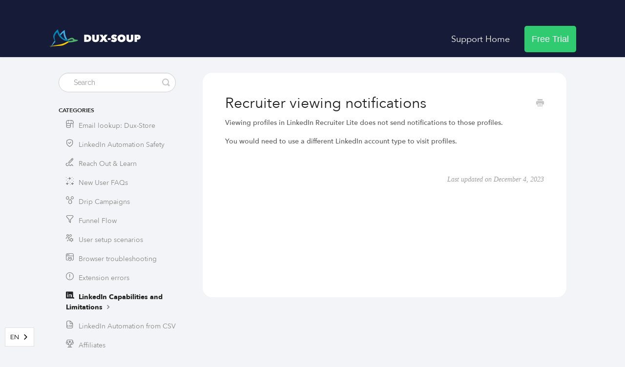

--- FILE ---
content_type: text/html; charset=utf-8
request_url: https://support.dux-soup.com/article/120-recruiter-viewing-notifications
body_size: 6622
content:


<!DOCTYPE html>
<html lang="en">
    
<head>
    <meta charset="utf-8">
    <title>Recruiter viewing notifications - Dux-Soup Knowledge Base</title>
    <meta name="viewport" content="width=device-width, maximum-scale=1">
    <meta name="apple-mobile-web-app-capable" content="yes">
    <meta name="format-detection" content="telephone=no">
    <meta name="description" content="Viewing profiles in LinkedIn Recruiter Lite does not send notifications to those profiles.  You would need to use a different LinkedIn account type to visit pro">
    <meta name="author" content="Supertec B.V.">
    <link rel="canonical" href="https://support.dux-soup.com/article/120-recruiter-viewing-notifications">
    
        
   
            <meta name="twitter:card" content="summary">
            <meta name="twitter:title" content="Recruiter viewing notifications">
            <meta name="twitter:description" content="Viewing profiles in LinkedIn Recruiter Lite does not send notifications to those profiles.  You would need to use a different LinkedIn account type to visit pro">


    

    
        <link rel="stylesheet" href="//d3eto7onm69fcz.cloudfront.net/assets/stylesheets/launch-1768996204557.css">
    
    <style>
        body { background: #ffffff; }
        .navbar .navbar-inner { background: #161a37; }
        .navbar .nav li a, 
        .navbar .icon-private-w  { color: #ffffff; }
        .navbar .brand, 
        .navbar .nav li a:hover, 
        .navbar .nav li a:focus, 
        .navbar .nav .active a, 
        .navbar .nav .active a:hover, 
        .navbar .nav .active a:focus  { color: #ffffff; }
        .navbar a:hover .icon-private-w, 
        .navbar a:focus .icon-private-w, 
        .navbar .active a .icon-private-w, 
        .navbar .active a:hover .icon-private-w, 
        .navbar .active a:focus .icon-private-w { color: #ffffff; }
        #serp-dd .result a:hover,
        #serp-dd .result > li.active,
        #fullArticle strong a,
        #fullArticle a strong,
        .collection a,
        .contentWrapper a,
        .most-pop-articles .popArticles a,
        .most-pop-articles .popArticles a:hover span,
        .category-list .category .article-count,
        .category-list .category:hover .article-count { color: #0086b8; }
        #fullArticle, 
        #fullArticle p, 
        #fullArticle ul, 
        #fullArticle ol, 
        #fullArticle li, 
        #fullArticle div, 
        #fullArticle blockquote, 
        #fullArticle dd, 
        #fullArticle table { color:#585858; }
    </style>
    
        <link rel="stylesheet" href="//s3.amazonaws.com/helpscout.net/docs/assets/5a65da452c7d3a39e62637b2/attachments/69651e744b9e71349bf49491/collections-final.css">
    
    <link rel="apple-touch-icon-precomposed" href="//d33v4339jhl8k0.cloudfront.net/docs/assets/5a65da452c7d3a39e62637b2/images/60c6f3f34173c622df92b22f/touch-icon-152x152.jpg">
    <link rel="shortcut icon" type="image/png" href="//d33v4339jhl8k0.cloudfront.net/docs/assets/5a65da452c7d3a39e62637b2/images/60c71cfa9976de67ccc81827/favicon-32x32.png">
    <!--[if lt IE 9]>
    
        <script src="//d3eto7onm69fcz.cloudfront.net/assets/javascripts/html5shiv.min.js"></script>
    
    <![endif]-->
    
        <script type="application/ld+json">
        {"@context":"https://schema.org","@type":"WebSite","url":"https://support.dux-soup.com","potentialAction":{"@type":"SearchAction","target":"https://support.dux-soup.com/search?query={query}","query-input":"required name=query"}}
        </script>
    
        <script type="application/ld+json">
        {"@context":"https://schema.org","@type":"BreadcrumbList","itemListElement":[{"@type":"ListItem","position":1,"name":"Dux-Soup Knowledge Base","item":"https://support.dux-soup.com"},{"@type":"ListItem","position":2,"name":"Frequently Asked Questions","item":"https://support.dux-soup.com/collection/412-frequently-asked-questions"},{"@type":"ListItem","position":3,"name":"Recruiter viewing notifications","item":"https://support.dux-soup.com/article/120-recruiter-viewing-notifications"}]}
        </script>
    
    
            <link rel="stylesheet" type="text/css" href="https://cdn-uicons.flaticon.com/2.0.0/uicons-regular-rounded/css/uicons-regular-rounded.css">
    <!-- Google Tag Manager -->
    <script>
        (function(w,d,s,l,i){w[l]=w[l]||[];w[l].push({'gtm.start':
        new Date().getTime(),event:'gtm.js'});var f=d.getElementsByTagName(s)[0],
        j=d.createElement(s),dl=l!='dataLayer'?'&l='+l:'';j.async=true;j.src=
        'https://www.googletagmanager.com/gtm.js?id='+i+dl;f.parentNode.insertBefore(j,f);
        })(window,document,'script','dataLayer','GTM-5VVD8JJQ');
    </script>
    <!-- End Google Tag Manager -->
    
    <script type="text/javascript">
        !function(e,t,n){function a(){var e=t.getElementsByTagName("script")[0],n=t.createElement("script");n.type="text/javascript",n.async=!0,n.src="https://beacon-v2.helpscout.net",e.parentNode.insertBefore(n,e)}
        if(e.Beacon=n=function(t,n,a){e.Beacon.readyQueue.push({method:t,options:n,data:a})},n.readyQueue=[],"complete"===t.readyState)return a();
        e.attachEvent?e.attachEvent("onload",a):e.addEventListener("load",a,!1)}(window,document,window.Beacon||function(){});
    </script>
    <script type="text/javascript">
        Beacon('config', {"color": "#1cb2fa"});
    </script>
    <script type="text/javascript">
        window.Beacon('init', '961fcfcf-93fa-44e0-b7cf-e4ab247c6e74');
    </script>
    
    <script type="text/javascript" src="https://code.jquery.com/jquery-3.6.0.min.js"></script> <!-- Include jQuery library -->
    
    <script type="text/javascript">
        $(document).ready(function () {
            function copyToClipboard(text) {
                var tempInput = document.createElement("input");
                tempInput.value = text;
                document.body.appendChild(tempInput);
                tempInput.select();
                document.execCommand("copy");
                document.body.removeChild(tempInput);
            }

            // Click event listener for the "Copy" buttons
            $('.copyButton').click(function () {
                var copyText = $(this).siblings('.copyText').text().trim();
                copyToClipboard(copyText);
                $(this).text('Copied');
            });

            // Check for "gotdux" cookie
            if (document.cookie.indexOf("gotdux") === -1) {
                $('header ul.nav').html('<li id="home" class="active"><a href="/">Support Home <b class="caret"></b></a></li><li id="home"><a target="_blank" href="https://app.dux-soup.com/web/trialsignup?utm_source=https%3A%2F%2Fsupport.dux-soup.com%2F&utm_medium=Knowledgebase+Banner&utm_campaign=Free+Trial" class="medium-button" style="background-color:#30cb70;font-family:\'Avenir Next\',sans-serif;  font-decoration:strong; border-radius: 5px;">Free Trial</a></li>');
            } else {
                $('header ul.nav').html('<li id="home" class="active"><a href="/">Support Home <b class="caret"></b></a></li>');
            }

            // Remove the footer
            $('footer').remove();

            // Append new footer
                    $('body').append('<footer class="footer-section"><div class="container w-container"><div class="w-layout-grid footer-grid-2"><a href="#" id="w-node-_5ff9a901-95af-2733-db1b-2a0745fad933-45fad930" class="footer-logo-2 w-inline-block"><img src="https://uploads-ssl.webflow.com/60c6ffb4f0171ba7209939ca/60c6ffb4f0171bf207993a0e_logo-final-white_text%40300x.png" loading="lazy" sizes="(max-width: 767px) 150px, 200px" srcset="https://uploads-ssl.webflow.com/60c6ffb4f0171ba7209939ca/60c6ffb4f0171bf207993a0e_logo-final-white_text%2540300x-p-500.png 500w, https://uploads-ssl.webflow.com/60c6ffb4f0171ba7209939ca/60c6ffb4f0171bf207993a0e_logo-final-white_text%2540300x-p-800.png 800w, https://uploads-ssl.webflow.com/60c6ffb4f0171ba7209939ca/60c6ffb4f0171bf207993a0e_logo-final-white_text%2540300x-p-1080.png 1080w, https://uploads-ssl.webflow.com/60c6ffb4f0171ba7209939ca/60c6ffb4f0171bf207993a0e_logo-final-white_text%2540300x-p-1600.png 1600w, https://uploads-ssl.webflow.com/60c6ffb4f0171ba7209939ca/60c6ffb4f0171bf207993a0e_logo-final-white_text%2540300x-p-2000.png 2000w, https://uploads-ssl.webflow.com/60c6ffb4f0171ba7209939ca/60c6ffb4f0171bf207993a0e_logo-final-white_text%2540300x-p-2600.png 2600w, https://uploads-ssl.webflow.com/60c6ffb4f0171ba7209939ca/60c6ffb4f0171bf207993a0e_logo-final-white_text%2540300x-p-3200.png 3200w, https://uploads-ssl.webflow.com/60c6ffb4f0171ba7209939ca/60c6ffb4f0171bf207993a0e_logo-final-white_text%40300x.png 5929w" alt="" class="footer-logo-2"></a><div class="footer-block-2"><a href="https://www.dux-soup.com/pricing/plans" class="footer-links-2">Pricing</a><a href="https://www.dux-soup.com/success-stories" class="footer-links-2">Results</a><a href="https://www.dux-soup.com/blog" class="footer-links-2">Blog</a></div><div class="footer-block-2"><a href="https://www.dux-soup.com/about" class="footer-links-2">About</a><a href="https://www.dux-soup.com/affiliates" class="footer-links-2">Affiliates</a></div><div class="footer-block-2"><a href="https://www.dux-soup.com/integrations" class="footer-links-2">Integrations</a><a href="https://www.dux-soup.com/api" class="footer-links-2">Dux-Soup API</a><a href="https://www.dux-soup.com/webinars" class="footer-links-2">Webinars</a></div><div class="footer-block-2 mobile"><a href="https://www.dux-soup.com/pricing/plans" class="footer-links-2 mobile">Pricing</a><a href="https://www.dux-soup.com/results-case-studies" class="footer-links-2 mobile">Results</a><a href="https://www.dux-soup.com/learning" class="footer-links-2 mobile">Learning</a><a href="https://www.dux-soup.com/about" class="footer-links-2 mobile">About</a></div><div class="footer-block-2 mobile"><a href="https://www.dux-soup.com/affiliates" class="footer-links-2 mobile">Affiliates</a><a href="https://www.dux-soup.com/integrations" class="footer-links-2 mobile">Integrations</a><a href="https://www.dux-soup.com/api" class="footer-links-2 mobile">Dux-Soup API</a><a href="https://www.dux-soup.com/webinars" class="footer-links-2 mobile">Webinars</a></div><div id="w-node-_5ff9a901-95af-2733-db1b-2a0745fad95e-45fad930" class="copyright-container"><p class="copyright-2">Copyright ©2026 Supertec BV. All rights reserved.</p></div><div id="w-node-_5ff9a901-95af-2733-db1b-2a0745fad961-45fad930" class="footer-socials-2"><a href="https://www.facebook.com/DuxQuack/" target="_blank" class="social-icon w-inline-block"><img src="https://uploads-ssl.webflow.com/60c6ffb4f0171ba7209939ca/60c6ffb4f0171bdebf993a03_facebook-3.svg" loading="lazy" width="10" alt=""></a><a href="https://www.linkedin.com/company/duxsoup/" target="_blank" class="social-icon w-inline-block"><img src="https://uploads-ssl.webflow.com/60c6ffb4f0171ba7209939ca/60c6ffb4f0171b073c993a02_linkedin.svg" loading="lazy" alt=""></a><a href="https://twitter.com/DuxQuack" target="_blank" class="social-icon w-inline-block"><img src="https://uploads-ssl.webflow.com/60c6ffb4f0171ba7209939ca/60c6ffb4f0171b8073993a01_twitter.svg" loading="lazy" alt=""></a><a href="https://www.instagram.com/realduxsoup/" target="_blank" class="social-icon w-inline-block"><img src="https://uploads-ssl.webflow.com/60c6ffb4f0171ba7209939ca/60c6ffb4f0171b49f7993a0b_instagram-2.svg" loading="lazy" alt=""></a><a href="https://www.facebook.com/groups/duxsoup/" target="_blank" class="social-icon w-inline-block"><img src="https://uploads-ssl.webflow.com/60c6ffb4f0171ba7209939ca/60c6ffb4f0171b0a7b993a00_Page-1.svg" loading="lazy" alt=""></a></div><p id="w-node-_5ff9a901-95af-2733-db1b-2a0745fad96c-45fad930" class="copyright-2 mobile">Copyright ©2023 Supertec BV. All rights reserved.</p></div></div></footer>')    

            let cl = document.querySelector(".popArticles a[href='/article/12-how-to-cancel']");
            if (cl) cl.parentNode.style.display="none";

            var collections = [
                { id: 'collection-394', url: '//support.dux-soup.com/collection/394-pro' },
                { id: 'collection-397', url: '//support.dux-soup.com/collection/397-turbo' },
                { id: 'collection-400', url: '//support.dux-soup.com/collection/400-cloud' },
                { id: 'collection-403', url: '//support.dux-soup.com/collection/403-teams-agencies' },
                { id: 'collection-406', url: '//support.dux-soup.com/collection/406-integrations' },
                { id: 'collection-409', url: '//support.dux-soup.com/collection/409-billing-subscriptions' },
                { id: 'collection-412', url: '//support.dux-soup.com/collection/412-faq' },
                { id: 'collection-415', url: '//support.dux-soup.com/collection/415-legal-privacy' },
                { id: 'collection-418', url: '//support.dux-soup.com/collection/418-book-a-support-call' }
            ];

            collections.forEach(function (collection) {
                var collectionElement = $('#' + collection.id);
                if (collectionElement.length) {
                    collectionElement.css('cursor', 'pointer');
                    collectionElement.on('click', function () {
                        window.location.href = collection.url;
                    });
                }
            });

            var currentUrl = window.location.href;
            if (currentUrl.includes("/collection/")) {
                var collectionId = currentUrl.split("/").pop();
                var mostPopularLink = '<li><a href="' + currentUrl + '"><i class="fi fi-rr-icon-star custom-icon" style="font-size: 16px; margin-right: 10px;"></i> Most Popular Articles <i class="icon-arrow"></i></a></li>';
                $('.nav-list').prepend(mostPopularLink);
            }

            var noResultsElement = document.getElementById('noResults');
            if (noResultsElement) {
                if (url.includes('/fr')) {
                    noResultsElement.textContent = 'Appuyez sur Entrée';
                } else if (url.includes('/es')) {
                    noResultsElement.textContent = 'Presiona Enter';
                } else if (url.includes('/de')) {
                    noResultsElement.textContent = 'Drücken Sie Enter';
                } else if (url.includes('/br')) {
                    noResultsElement.textContent = 'Pressione Enter';
                } else {
                    noResultsElement.textContent = 'No results found';
                }
            }
        });
    </script>
    
    <script>
        (function () {
            if (window.location.href.includes('_ga')) {
                var windowUrl = window.location.href;
                var windowHash = '';
                var completeUrl;
                if (window.location.hash) {
                    windowHash = window.location.hash;
                }
                if (windowUrl.includes('?_gl')) {
                    windowUrl = windowUrl.replace(/\?_gl=([^&]*)/, '');
                    windowUrl = windowUrl.replace(/\&_ga=([^&]*)/, '');
                }
                if (windowUrl.includes('&_gl')) {
                    windowUrl = windowUrl.replace(/\&_gl=([^&]*)/, '');
                    windowUrl = windowUrl.replace(/\*_ga=([^&]*)/, '');
                }
                if (windowUrl.includes('?_ga')) {
                    windowUrl = windowUrl.replace(/\?.*/, '');
                }
                completeUrl = windowUrl + windowHash;
                return window.history.replaceState({}, document.title, completeUrl);
            }
        })();
    </script>
    
    <meta property="og:image" content="https://download.dux-soup.com/assets/images/kbpreview.jpeg">
    <meta property="twitter:image" content="https://download.dux-soup.com/assets/images/kbpreview.jpeg">
    
<script type="application/json" id="weglot-data">{"allLanguageUrls":{"en":"https://support.dux-soup.com/article/120-recruiter-viewing-notifications","fr":"https://support.dux-soup.com/fr/article/120-recruiter-viewing-notifications","es":"https://support.dux-soup.com/es/article/120-recruiter-viewing-notifications","de":"https://support.dux-soup.com/de/article/120-recruiter-viewing-notifications","br":"https://support.dux-soup.com/br/article/120-recruiter-viewing-notifications"},"originalCanonicalUrl":"https://support.dux-soup.com/article/120-recruiter-viewing-notifications","originalPath":"/article/120-recruiter-viewing-notifications","settings":{"auto_switch":true,"auto_switch_fallback":null,"category":8,"custom_settings":{"button_style":{"with_name":false,"full_name":false,"is_dropdown":false,"with_flags":false,"flag_type":null,"custom_css":".country-selector {\r\n    position: fixed;\r\n    bottom: 0;\r\n    left: 0;\r\n    margin: 10px;\r\n    z-index: 1000;\r\n    max-width: 60px;\r\n}"},"switchers":[{"style":{"with_name":true,"with_flags":false,"full_name":false,"is_dropdown":true,"invert_flags":true,"flag_type":"rectangle_mat","size_scale":1},"opts":{"open_hover":false,"close_outside_click":false,"is_responsive":false,"display_device":"mobile","pixel_cutoff":768},"colors":[],"location":{"target":"","sibling":""},"template":{"name":"default","hash":"c0e4804ce1f9d5aee85578b99fa5d5124bc2b2c3"}}],"translate_images":false,"subdomain":false,"dynamic":"","translate_search":true,"loading_bar":true,"hide_switcher":false,"wait_transition":true,"search_forms":"form#searchBar","search_parameter":"query","definitions":{}},"deleted_at":null,"dynamics":[{"value":"#serp-dd"},{"value":"#searchBar"}],"excluded_blocks":[],"excluded_paths":[],"external_enabled":false,"host":"support.dux-soup.com","is_dns_set":true,"is_https":true,"language_from":"en","language_from_custom_flag":null,"language_from_custom_name":null,"languages":[{"connect_host_destination":null,"custom_code":null,"custom_flag":null,"custom_local_name":null,"custom_name":null,"enabled":true,"language_to":"fr"},{"connect_host_destination":null,"custom_code":null,"custom_flag":null,"custom_local_name":null,"custom_name":null,"enabled":true,"language_to":"es"},{"connect_host_destination":null,"custom_code":null,"custom_flag":null,"custom_local_name":null,"custom_name":null,"enabled":true,"language_to":"de"},{"connect_host_destination":null,"custom_code":"br","custom_flag":"br","custom_local_name":"Português (Brasil)","custom_name":"Brazilian Portuguese","enabled":true,"language_to":"a0"}],"media_enabled":false,"page_views_enabled":false,"technology_id":12,"technology_name":"Other","translation_engine":3,"url_type":"SUBDIRECTORY","versions":{"translation":1758806349,"slugTranslation":1718186203}}}</script>
<script async="" src="https://cdn.weglot.com/weglot.min.js?api_key=wg_d94ac573debd74bc7c60b6b837010fd95" type="text/javascript"></script><link href="https://support.dux-soup.com/article/120-recruiter-viewing-notifications" hreflang="en" rel="alternate"><link href="https://support.dux-soup.com/fr/article/120-recruiter-viewing-notifications" hreflang="fr" rel="alternate"><link href="https://support.dux-soup.com/es/article/120-recruiter-viewing-notifications" hreflang="es" rel="alternate"><link href="https://support.dux-soup.com/de/article/120-recruiter-viewing-notifications" hreflang="de" rel="alternate"><link href="https://support.dux-soup.com/br/article/120-recruiter-viewing-notifications" hreflang="br" rel="alternate"></head>
    
    <body>
        
<header id="mainNav" class="navbar">
    <div class="navbar-inner">
        <div class="container-fluid">
            <a class="brand" href="https://www.dux-soup.com">
            
                
                    <img src="//d33v4339jhl8k0.cloudfront.net/docs/assets/5a65da452c7d3a39e62637b2/images/65d8784053788e77b07d42f6/632b1bb8c41129dbbfb0f101_logo-main.png" alt="Dux-Soup Knowledge Base" width="188" height="75">
                

            
            </a>
            
                <button type="button" class="btn btn-navbar" data-toggle="collapse" data-target=".nav-collapse">
                    <span class="sr-only">Toggle Navigation</span>
                    <span class="icon-bar"></span>
                    <span class="icon-bar"></span>
                    <span class="icon-bar"></span>
                </button>
            
            <div class="nav-collapse collapse">
                <nav role="navigation"><!-- added for accessibility -->
                <ul class="nav">
                    
                        <li id="home"><a href="/">Support Home <b class="caret"></b></a></li>
                    
                    
                        
                            <li id="pro"><a href="/collection/394-pro">Pro  <b class="caret"></b></a></li>
                        
                            <li id="turbo"><a href="/collection/397-turbo">Turbo  <b class="caret"></b></a></li>
                        
                            <li id="cloud"><a href="/collection/400-cloud">Cloud  <b class="caret"></b></a></li>
                        
                            <li id="teams-agencies"><a href="/collection/403-teams-agencies">Teams &amp; Agencies  <b class="caret"></b></a></li>
                        
                            <li id="integrations"><a href="/collection/406-integrations">Integrations  <b class="caret"></b></a></li>
                        
                            <li id="billing-subscriptions"><a href="/collection/409-billing-subscriptions">Billing &amp; Subscriptions  <b class="caret"></b></a></li>
                        
                            <li class="active" id="frequently-asked-questions"><a href="/collection/412-frequently-asked-questions">Frequently Asked Questions  <b class="caret"></b></a></li>
                        
                            <li id="legal-privacy"><a href="/collection/415-legal-privacy">Legal &amp; Privacy  <b class="caret"></b></a></li>
                        
                            <li id="support-calls"><a href="/collection/418-support-calls">Support Calls  <b class="caret"></b></a></li>
                        
                    
                    
                </ul>
                </nav>
            </div><!--/.nav-collapse -->
        </div><!--/container-->
    </div><!--/navbar-inner-->
</header>
        <section id="contentArea" class="container-fluid">
            <div class="row-fluid">
                <section id="main-content" class="span9">
                    <div class="contentWrapper">
                        
    
    <article id="fullArticle">
        <h1 class="title">Recruiter viewing notifications</h1>
    
        <a href="javascript:window.print()" class="printArticle" title="Print this article" aria-label="Print this Article"><i class="icon-print"></i></a>
        <p>Viewing profiles in LinkedIn Recruiter Lite does not send notifications to those profiles.&nbsp;</p>
<p>You would need to use a different LinkedIn account type to visit profiles.</p>
    </article>
    

    <section class="articleFoot">
    

    <time class="lu" datetime="2023-12-04">Last updated on December 4, 2023</time>
    </section>

                    </div><!--/contentWrapper-->
                    
                </section><!--/content-->
                <aside id="sidebar" class="span3">
                 

<form action="/search" method="GET" id="searchBar" class="sm" autocomplete="off">
    
                    <input type="hidden" name="collectionId" value="655dd9ba13dda80837bf912c">
                    <input type="text" name="query" title="search-query" class="search-query" placeholder="Search" value="" aria-label="Search">
                    <button type="submit">
                        <span class="sr-only">Toggle Search</span>
                        <i class="icon-search"></i>
                    </button>
                    <div id="serp-dd" style="display: none;" class="sb">
                        <ul class="result">
                        </ul>
                    </div>
                
</form>

                
                    <h3>Categories</h3>
                    <ul class="nav nav-list">
                    
                        
                            <li><a href="/category/467-email-lookup-dux-store">Email lookup: Dux-Store  <i class="icon-arrow"></i></a></li>
                        
                    
                        
                            <li><a href="/category/444-linkedin-automation-safety">LinkedIn Automation Safety  <i class="icon-arrow"></i></a></li>
                        
                    
                        
                            <li><a href="/category/468-reach-out-learn">Reach Out &amp; Learn  <i class="icon-arrow"></i></a></li>
                        
                    
                        
                            <li><a href="/category/450-new-user-faqs">New User FAQs  <i class="icon-arrow"></i></a></li>
                        
                    
                        
                            <li><a href="/category/447-drip-campaigns">Drip Campaigns  <i class="icon-arrow"></i></a></li>
                        
                    
                        
                            <li><a href="/category/448-funnel-flow">Funnel Flow  <i class="icon-arrow"></i></a></li>
                        
                    
                        
                            <li><a href="/category/451-user-setup-scenarios">User setup scenarios  <i class="icon-arrow"></i></a></li>
                        
                    
                        
                            <li><a href="/category/445-browser-troubleshooting">Browser troubleshooting  <i class="icon-arrow"></i></a></li>
                        
                    
                        
                            <li><a href="/category/449-extension-errors">Extension errors  <i class="icon-arrow"></i></a></li>
                        
                    
                        
                            <li class="active"><a href="/category/446-linkedin-capabilities-and-limitations">LinkedIn Capabilities and Limitations  <i class="icon-arrow"></i></a></li>
                        
                    
                        
                            <li><a href="/category/452-linkedin-automation-from-csv">LinkedIn Automation from CSV  <i class="icon-arrow"></i></a></li>
                        
                    
                        
                            <li><a href="/category/466-affiliates">Affiliates  <i class="icon-arrow"></i></a></li>
                        
                    
                    </ul>
                
                </aside><!--/span-->
            </div><!--/row-->
            <div id="noResults" style="display:none;">No results found</div>
            <footer>
                

<p>&copy;
    
        <a href="https://www.dux-soup.com">Supertec B.V.</a>
    
    2026. <span>Powered by <a rel="nofollow noopener noreferrer" href="https://www.helpscout.com/docs-refer/?co=Supertec+B.V.&utm_source=docs&utm_medium=footerlink&utm_campaign=Docs+Branding" target="_blank">Help Scout</a></span>
    
        
    
</p>

            </footer>
        </section><!--/.fluid-container-->
        
        
    <script src="//d3eto7onm69fcz.cloudfront.net/assets/javascripts/app4.min.js"></script>

<script>
// keep iOS links from opening safari
if(("standalone" in window.navigator) && window.navigator.standalone){
// If you want to prevent remote links in standalone web apps opening Mobile Safari, change 'remotes' to true
var noddy, remotes = false;
document.addEventListener('click', function(event) {
noddy = event.target;
while(noddy.nodeName !== "A" && noddy.nodeName !== "HTML") {
noddy = noddy.parentNode;
}

if('href' in noddy && noddy.href.indexOf('http') !== -1 && (noddy.href.indexOf(document.location.host) !== -1 || remotes)){
event.preventDefault();
document.location.href = noddy.href;
}

},false);
}
</script>
        
    </body>
</html>




--- FILE ---
content_type: text/css
request_url: https://s3.amazonaws.com/helpscout.net/docs/assets/5a65da452c7d3a39e62637b2/attachments/69651e744b9e71349bf49491/collections-final.css
body_size: 111368
content:
@import url('https://fonts.googleapis.com/css?family=Raleway');
@import url('https://uploads-ssl.webflow.com/60c6ffb4f0171ba7209939ca/css/dux-soup-82f628-2085d4c2ddca12b0a1c8e96.webflow.6658e9caa.min.css');
@import url('https://cdn-uicons.flaticon.com/2.0.0/uicons-regular-rounded/css/uicons-regular-rounded.css');
@import url('https://cdn-uicons.flaticon.com/2.0.0/uicons-brands/css/uicons-brands.css');


body{
    font-family: Raleway, Helvetica,Arial,sans-serif;
    overflow-x: hidden;
    background: #F2F4F7;
}

html{
    overflow-x: hidden;
}

#docsSearch{
    padding: 60px 0 120px 0;
    background-color: #161C37;
}

#docsSearch h1{
    color: #ffffff;
}

#searchBar .search-query{
    border-radius: 50px;
    padding-left: 30px;
}

#searchBar button{
    border-radius: 0 50px 50px 0;
    background: transparent;
    border:none;
}

#searchBar button:hover{
    background: inherit;
}
#searchBar button span {
    display:none;
}

#searchBar button .icon-search{
    display: inherit;
}

.icon-article-doc{
position: relative;
}

/* .icon-article-doc:before{
    background-image: url('https://uploads-ssl.webflow.com/5b66ea805fc94c870c482a2d/5bb71fdcfb84213f6dc494a3_article.svg');
    background-size: 15px 20px;
    display: inline-block;
    width: 15px;
    height: 20px;
    position: absolute;
    content: "";
    right: 0px;
} */

.category-list{
    display: flex;
    flex-wrap: wrap;
    justify-content: center;
}

.category-list .category{
    border-radius: 20px;
    background: #ffffff;
    border: none;
}

.articleList a{
    margin-left: 0;
}

.popArticles{
    box-sizing: border-box;
}

.popArticles li{
    margin-left: 25px;
}

.most-pop-articles.two-col .popArticles .icon-article-doc{
    margin-left: 0;
}

#contentArea{
    margin-bottom: 50px;
}

#main-content{
    background: none;
}

.sep{
    margin: 2em 1% 4em;
}

.sep::after{
    content: none;
}

.contentWrapper{
    border-radius: 20px;
    border:none;
}

#sidebar form .search-query{
    border-radius: 20px;
}

.navbar .navbar-inner{
    background:#161C37;
}
.navbar-inner{
    background:#161C37;
    width:100%;
}

.most-pop-articles{
    background: #ffffff;
    border-radius: 20px;
    width: 100%;
    max-width: none;
    padding: 50px 0;
}


  .text-block {
    font-family: Raleway, sans-serif;
    color: #fff;
    font-size: 16px;
    text-decoration: none;
  }
  
  .image {
    position: static;
    width: 130px;
    height: 38px;
    cursor: pointer;
  }
  
  .button-text {
    position: absolute;
    z-index: 2;
    display: block;
    float: none;
    clear: none;
    font-family: Raleway, sans-serif;
    color: #fff;
    font-size: 16px;
    font-weight: 500;
    text-decoration: none;
    cursor: pointer;
  }
  
  .button-text.float {
    position: static;
    font-size: 16px;
  }
  
  .coloured-button {
    position: relative;
    display: -webkit-box;
    display: -webkit-flex;
    display: -ms-flexbox;
    display: flex;
    height: 38px;
    -webkit-box-orient: vertical;
    -webkit-box-direction: normal;
    -webkit-flex-direction: column;
    -ms-flex-direction: column;
    flex-direction: column;
    -webkit-box-pack: center;
    -webkit-justify-content: center;
    -ms-flex-pack: center;
    justify-content: center;
    -webkit-box-align: center;
    -webkit-align-items: center;
    -ms-flex-align: center;
    align-items: center;
    border-radius: 22px;
    background-color: transparent;
    box-shadow: 0 4px 10px 0 rgba(135, 167, 171, .5);
    text-decoration: none;
  }
  
  .coloured-button.green.centre {
    display: block;
    width: 318px;
    margin-right: auto;
    margin-left: auto;
  }
  
  .coloured-button.green.centre._1 {
    display: -webkit-box;
    display: -webkit-flex;
    display: -ms-flexbox;
    display: flex;
    width: 184.5px;
    height: 40px;
    margin-top: 50px;
  }
  
  .coloured-button.green.centre._2 {
    display: -webkit-box;
    display: -webkit-flex;
    display: -ms-flexbox;
    display: flex;
    width: 227.3px;
    height: 40px;
    margin-top: 35px;
  }
  
  .coloured-button.top {
    cursor: pointer;
  }
  
  .coloured-button.pricing {
    overflow: hidden;
    width: 159px;
  }
  
  .coloured-button.pricing.dismiss {
    display: -webkit-box;
    display: -webkit-flex;
    display: -ms-flexbox;
    display: flex;
    margin-top: 10px;
    margin-right: auto;
    margin-left: auto;
  }
  
  .paragraph {
    display: block;
    width: 900px;
    margin-right: auto;
    margin-left: auto;
    font-family: Raleway, sans-serif;
    color: grey;
    font-size: 20px;
    line-height: 28px;
    text-align: center;
  }
  
  .paragraph.announcement {
    margin-right: 10px;
    margin-bottom: 0px;
    color: #fff;
    font-size: 14px;
    line-height: 20px;
  }
  
  .paragraph-2 {
    display: block;
    width: 900px;
    margin-right: auto;
    margin-bottom: 25px;
    margin-left: auto;
    font-size: 16px;
    line-height: 24px;
    text-align: center;
  }
  
  .link-block {
    position: static;
    display: block;
  }
  
  .div-block {
    display: block;
    margin-right: auto;
    margin-left: auto;
    text-align: center;
  }
  
  .image-2 {
    position: static;
  }
  
  .image-3 {
    position: static;
    width: 318px;
    height: 40px;
  }
  
  .colour-button-content-container {
    position: absolute;
    top: 0px;
    display: -webkit-box;
    display: -webkit-flex;
    display: -ms-flexbox;
    display: flex;
    width: 318px;
    height: 40px;
    padding-right: 20px;
    padding-left: 20px;
    -webkit-box-orient: horizontal;
    -webkit-box-direction: normal;
    -webkit-flex-direction: row;
    -ms-flex-direction: row;
    flex-direction: row;
    -webkit-justify-content: space-around;
    -ms-flex-pack: distribute;
    justify-content: space-around;
    -webkit-box-align: center;
    -webkit-align-items: center;
    -ms-flex-align: center;
    align-items: center;
    background-color: transparent;
  }
  
  .hero-container {
    display: block;
    width: 900px;
    margin-top: 25px;
    margin-right: auto;
    margin-left: auto;
  }
  
  .image-4 {
    display: block;
  }
  
  .hero-section {
    margin-top: 140px;
  }
  
  .logo-container {
    display: block;
    width: 900px;
    margin-right: auto;
    margin-left: auto;
  }
  
  .testimonials {
    position: relative;
    z-index: 1;
    margin-bottom: 50px;
    padding-bottom: 50px;
  }
  
  .testimonials-container {
    display: block;
    width: auto;
    max-width: 1100px;
    min-width: 950px;
    margin-right: auto;
    margin-left: auto;
  }
  
  .testimonial-box-container {
    display: -webkit-box;
    display: -webkit-flex;
    display: -ms-flexbox;
    display: flex;
    width: auto;
    height: 550px;
    max-width: 1100px;
    min-width: 950px;
    padding-right: 35px;
    padding-left: 35px;
    -webkit-justify-content: space-around;
    -ms-flex-pack: distribute;
    justify-content: space-around;
  }
  
  .testimonial-box {
    position: relative;
    display: -webkit-box;
    display: -webkit-flex;
    display: -ms-flexbox;
    display: flex;
    width: 100%;
    height: 280px;
    padding: 20px;
    -webkit-box-pack: center;
    -webkit-justify-content: center;
    -ms-flex-pack: center;
    justify-content: center;
    -webkit-box-align: end;
    -webkit-align-items: flex-end;
    -ms-flex-align: end;
    align-items: flex-end;
    border-radius: 10px;
    background-color: #fff;
    box-shadow: 0 6px 10px 0 rgba(0, 0, 0, .02);
    text-align: left;
  }
  
  .slider {
    display: block;
    width: auto;
    max-width: 1100px;
    min-width: 950px;
    background-color: transparent;
  }
  
  .div-block-2 {
    position: absolute;
    left: 20px;
    top: 20px;
    width: 80px;
    height: 80px;
    border-radius: 50px;
    background-color: transparent;
  }
  
  .image-5 {
    position: absolute;
    left: 20px;
    top: 30px;
    width: 70px;
    height: 70px;
    border-radius: 50px;
  }
  
  .inner-content-container {
    position: absolute;
    top: 80px;
    display: block;
    margin-right: auto;
    margin-left: auto;
    padding-right: 20px;
    padding-left: 20px;
  }
  
  .testimonial-name {
    display: block;
    margin-bottom: 15px;
    font-family: Raleway, sans-serif;
    font-size: 18px;
    font-weight: 500;
    text-align: center;
  }
  
  .testimonial-text {
    margin-bottom: 15px;
    font-family: Raleway, sans-serif;
    font-size: 14px;
    font-weight: 400;
    text-align: center;
  }
  
  .image-6 {
    display: block;
    margin-right: auto;
    margin-left: auto;
  }
  
  .icon {
    display: none;
  }
  
  .left-arrow {
    display: none;
  }
  
  .icon-2 {
    display: none;
  }
  
  .right-arrow {
    display: none;
  }
  
  .benefits-section {
    padding-top: 20px;
    padding-bottom: 50px;
    background-color: #51a2ff;
  }
  
  .benefit-container {
    display: block;
    width: auto;
    max-width: 1100px;
    min-width: 950px;
    margin-right: auto;
    margin-left: auto;
  }
  
  .heading {
    color: #fff;
    font-size: 25px;
    font-weight: 600;
  }
  
  .first-benefit-content-container {
    display: -webkit-box;
    display: -webkit-flex;
    display: -ms-flexbox;
    display: flex;
    width: auto;
    max-width: 1100px;
    min-width: 950px;
    padding-top: 0px;
    padding-right: 35px;
    padding-left: 35px;
    -webkit-box-orient: horizontal;
    -webkit-box-direction: normal;
    -webkit-flex-direction: row;
    -ms-flex-direction: row;
    flex-direction: row;
    -webkit-justify-content: space-around;
    -ms-flex-pack: distribute;
    justify-content: space-around;
    -webkit-box-align: center;
    -webkit-align-items: center;
    -ms-flex-align: center;
    align-items: center;
  }
  
  .inner-benefit-content-container {
    width: 50%;
  }
  
  .benefit {
    display: -webkit-box;
    display: -webkit-flex;
    display: -ms-flexbox;
    display: flex;
    margin-top: 30px;
    margin-bottom: 30px;
    -webkit-box-pack: end;
    -webkit-justify-content: flex-end;
    -ms-flex-pack: end;
    justify-content: flex-end;
    -webkit-box-align: center;
    -webkit-align-items: center;
    -ms-flex-align: center;
    align-items: center;
  }
  
  .benefit-text {
    width: 350px;
    margin-left: 20px;
    font-family: Raleway, sans-serif;
    color: #fff;
    font-size: 20px;
    line-height: 24px;
    font-weight: 500;
  }
  
  .automate-your-actions-section {
    position: relative;
    overflow: visible;
    padding-top: 35px;
    padding-bottom: 20px;
    background-color: #f6f9f9;
  }
  
  .organize-your-prospects-section {
    position: relative;
    z-index: 4;
    padding-top: 125px;
    padding-bottom: 145px;
  }
  
  .image-7 {
    position: absolute;
    bottom: -165px;
    display: block;
    overflow: visible;
    width: 5110px;
    height: 237px;
    max-width: 5110px;
    text-align: left;
  }
  
  .automation-points-container {
    display: -webkit-box;
    display: -webkit-flex;
    display: -ms-flexbox;
    display: flex;
    max-width: 1150px;
    min-width: 950px;
    margin-right: auto;
    margin-left: auto;
    padding-top: 35px;
    padding-right: 35px;
    padding-left: 35px;
    -webkit-justify-content: space-around;
    -ms-flex-pack: distribute;
    justify-content: space-around;
  }
  
  .automation-point {
    position: relative;
    display: -webkit-box;
    display: -webkit-flex;
    display: -ms-flexbox;
    display: flex;
    width: 33.3%;
    padding-right: 35px;
    padding-left: 35px;
    -webkit-box-orient: vertical;
    -webkit-box-direction: normal;
    -webkit-flex-direction: column;
    -ms-flex-direction: column;
    flex-direction: column;
    -webkit-box-pack: end;
    -webkit-justify-content: flex-end;
    -ms-flex-pack: end;
    justify-content: flex-end;
    -webkit-box-align: center;
    -webkit-align-items: center;
    -ms-flex-align: center;
    align-items: center;
  }
  
  .automation-text {
    min-width: 250px;
    margin-top: 20px;
    font-family: Raleway, sans-serif;
    font-size: 16px;
    line-height: 22px;
    text-align: center;
  }
  
  .image-8 {
    width: 250px;
  }
  
  .image-9 {
    width: 300px;
  }
  
  .div-block-3 {
    width: 100%;
    height: 100px;
  }
  
  .benefit-icon-container {
    width: 50px;
    height: 40px;
  }
  
  .paragraph-3 {
    display: block;
    width: 900px;
    margin-right: auto;
    margin-left: auto;
    font-size: 16px;
    line-height: 24px;
    text-align: center;
  }
  
  .organize-your-prospects-container {
    display: -webkit-box;
    display: -webkit-flex;
    display: -ms-flexbox;
    display: flex;
    width: auto;
    max-width: 1200px;
    min-width: 950px;
    margin-right: auto;
    margin-left: auto;
    padding-top: 35px;
    -webkit-justify-content: space-around;
    -ms-flex-pack: distribute;
    justify-content: space-around;
  }
  
  .organization-point {
    position: relative;
    display: -webkit-box;
    display: -webkit-flex;
    display: -ms-flexbox;
    display: flex;
    width: 33.3%;
    padding-right: 35px;
    padding-left: 35px;
    -webkit-box-orient: vertical;
    -webkit-box-direction: normal;
    -webkit-flex-direction: column;
    -ms-flex-direction: column;
    flex-direction: column;
    -webkit-box-pack: end;
    -webkit-justify-content: flex-end;
    -ms-flex-pack: end;
    justify-content: flex-end;
    -webkit-box-align: center;
    -webkit-align-items: center;
    -ms-flex-align: center;
    align-items: center;
  }
  
  .organization-text {
    display: block;
    width: 270px;
    margin-top: 20px;
    font-family: Raleway, sans-serif;
    font-size: 16px;
    line-height: 24px;
    text-align: center;
  }
  
  .organization-text.narrow {
    width: 170px;
  }
  
  .image-10 {
    display: block;
    margin-right: auto;
    margin-left: auto;
  }
  
  .main-illustration {
    display: block;
    width: 480px;
    margin-top: 50px;
    margin-right: auto;
    margin-left: auto;
  }
  
  .more-great-features-section {
    position: relative;
    overflow: visible;
    width: auto;
    padding-top: 25px;
  }
  
  .image-11 {
    position: absolute;
    top: -120px;
    display: block;
    overflow: hidden;
    width: 5351px;
    max-width: 5351px;
  }
  
  .download-profile-details-section {
    position: relative;
    z-index: 2;
    width: 100%;
    padding-bottom: 50px;
    background-image: -webkit-linear-gradient(270deg, #fef9f0, #fff);
    background-image: linear-gradient(180deg, #fef9f0, #fff);
  }
  
  .heading-2 {
    position: relative;
    z-index: 1;
  }
  
  .paragraph-4 {
    position: relative;
    display: block;
    width: 800px;
    margin-right: auto;
    margin-left: auto;
    font-size: 16px;
    line-height: 24px;
    text-align: center;
  }
  
  .download-points-container {
    display: -webkit-box;
    display: -webkit-flex;
    display: -ms-flexbox;
    display: flex;
    width: 900px;
    margin-top: 50px;
    margin-right: auto;
    margin-left: auto;
    padding-bottom: 50px;
    -webkit-box-pack: center;
    -webkit-justify-content: center;
    -ms-flex-pack: center;
    justify-content: center;
    -webkit-box-align: center;
    -webkit-align-items: center;
    -ms-flex-align: center;
    align-items: center;
  }
  
  .download-container-inner {
    display: -webkit-box;
    display: -webkit-flex;
    display: -ms-flexbox;
    display: flex;
    width: 50%;
    -webkit-box-orient: vertical;
    -webkit-box-direction: normal;
    -webkit-flex-direction: column;
    -ms-flex-direction: column;
    flex-direction: column;
    -webkit-justify-content: space-around;
    -ms-flex-pack: distribute;
    justify-content: space-around;
    -webkit-box-align: start;
    -webkit-align-items: flex-start;
    -ms-flex-align: start;
    align-items: flex-start;
  }
  
  .div-block-5 {
    width: 50%;
  }
  
  .download-point {
    display: -webkit-box;
    display: -webkit-flex;
    display: -ms-flexbox;
    display: flex;
    padding-top: 17px;
    padding-bottom: 17px;
    -webkit-box-align: center;
    -webkit-align-items: center;
    -ms-flex-align: center;
    align-items: center;
  }
  
  .download-point.on-top {
    position: relative;
    z-index: 2;
  }
  
  .download-illustration-container {
    width: 80px;
    margin-right: 20px;
  }
  
  .download-text {
    max-width: 350px;
    font-family: Raleway, sans-serif;
    font-size: 16px;
    line-height: 22px;
    text-align: left;
  }
  
  .html-embed {
    overflow: visible;
  }
  
  .body {
    overflow: visible;
  }
  
  .features-container {
    display: -webkit-box;
    display: -webkit-flex;
    display: -ms-flexbox;
    display: flex;
    width: 900px;
    margin-right: auto;
    margin-left: auto;
    padding-top: 35px;
    padding-bottom: 35px;
    -webkit-justify-content: space-around;
    -ms-flex-pack: distribute;
    justify-content: space-around;
  }
  
  .feature-point {
    position: relative;
    display: -webkit-box;
    display: -webkit-flex;
    display: -ms-flexbox;
    display: flex;
    width: 33.3%;
    padding-right: 20px;
    padding-left: 20px;
    -webkit-box-orient: vertical;
    -webkit-box-direction: normal;
    -webkit-flex-direction: column;
    -ms-flex-direction: column;
    flex-direction: column;
    -webkit-box-pack: end;
    -webkit-justify-content: flex-end;
    -ms-flex-pack: end;
    justify-content: flex-end;
    -webkit-box-align: center;
    -webkit-align-items: center;
    -ms-flex-align: center;
    align-items: center;
  }
  
  .feature-text {
    width: 120px;
    margin-top: 20px;
    font-family: Raleway, sans-serif;
    font-size: 16px;
    line-height: 22px;
    text-align: center;
  }
  
  .image-12 {
    position: relative;
  }
  
  .gear-container {
    position: relative;
    width: 92px;
    height: 92px;
    cursor: pointer;
  }
  
  .image-13 {
    position: absolute;
    top: 10px;
    right: 10px;
  }
  
  .maginifying-container {
    position: relative;
    overflow: hidden;
    width: 92px;
    height: 92px;
    opacity: 1;
    cursor: pointer;
  }
  
  .image-14 {
    position: relative;
    z-index: 2;
  }
  
  .image-15 {
    position: absolute;
    top: 15px;
    right: 17px;
    z-index: 1;
    width: 35px;
    height: 45px;
  }
  
  .folder-container {
    position: relative;
    width: 89px;
    height: 92px;
    cursor: pointer;
  }
  
  .image-16 {
    position: relative;
  }
  
  .image-17 {
    position: absolute;
    left: 23px;
    bottom: 5px;
    z-index: 2;
  }
  
  .sharing-container {
    position: relative;
    width: 86px;
    height: 92px;
    cursor: pointer;
  }
  
  .full-frame-image {
    position: absolute;
    left: 0px;
    bottom: 13px;
    display: block;
  }
  
  .cut-frame-image {
    position: absolute;
    left: 0px;
    bottom: 13px;
  }
  
  .arrow {
    position: absolute;
    top: 0px;
    right: 0px;
  }
  
  .image-18 {
    position: absolute;
    display: block;
    overflow: hidden;
    width: 5351px;
    height: 293px;
    max-width: 5351px;
  }
  
  .feature-wave-container {
    position: static;
    display: -webkit-box;
    display: -webkit-flex;
    display: -ms-flexbox;
    display: flex;
    overflow: visible;
    width: 100%;
    -webkit-box-pack: center;
    -webkit-justify-content: center;
    -ms-flex-pack: center;
    justify-content: center;
  }
  
  .pointer {
    position: relative;
    left: 0px;
    top: 45px;
    -webkit-transform: rotate(-7deg);
    -ms-transform: rotate(-7deg);
    transform: rotate(-7deg);
  }
  
  .div-block-7 {
    position: absolute;
    left: 50%;
    bottom: 0px;
    display: block;
    width: 900px;
    height: 293px;
    margin-left: -450px;
  }
  
  .div-block-8 {
    position: relative;
    left: 50%;
  }
  
  .automate-2nd-illustration-container {
    position: relative;
    width: 250px;
    height: 212px;
  }
  
  ._2-bg {
    position: absolute;
    left: 0px;
    right: 0px;
    bottom: 0px;
    z-index: 1;
  }
  
  .image-20 {
    position: absolute;
    left: 0px;
    right: 0px;
    bottom: 0px;
    height: 210px;
  }
  
  ._2-canvas {
    position: absolute;
    left: 0px;
    right: 0px;
    bottom: 20px;
    z-index: 3;
    display: block;
    width: 149px;
    height: 193px;
    margin-right: auto;
    margin-left: auto;
  }
  
  ._2-right-orange-chat {
    position: absolute;
    right: 25px;
    bottom: 35px;
    z-index: 2;
    width: 112px;
    height: 61px;
  }
  
  ._2-left-orange-chat {
    position: absolute;
    left: 10px;
    top: 65px;
    z-index: 2;
    width: 112px;
    height: 61px;
  }
  
  .image-21 {
    position: absolute;
    left: 37px;
    top: 49px;
    z-index: 4;
    width: 113px;
    height: 43px;
  }
  
  .image-22 {
    position: absolute;
    right: 65px;
    bottom: 72px;
    z-index: 4;
    width: 76px;
    height: 29px;
  }
  
  .image-23 {
    position: absolute;
    top: 50px;
    right: 70px;
    z-index: 4;
    width: 30px;
    height: 35px;
  }
  
  .image-24 {
    position: absolute;
    left: 75px;
    bottom: 70px;
    z-index: 4;
    width: 31px;
    height: 31px;
  }
  
  .audience-1st-illustration-container {
    position: relative;
    width: 330px;
    height: 184px;
  }
  
  .woman-img {
    position: absolute;
    top: 11px;
    right: 30px;
    bottom: 0px;
    width: 134px;
    height: 125px;
  }
  
  .man-img {
    position: absolute;
    left: -15px;
    top: -4px;
    bottom: 0px;
    width: 153px;
    height: 142px;
  }
  
  .right-bubble-img {
    position: absolute;
    top: -8px;
    right: 125px;
    width: 45px;
    height: 28px;
  }
  
  .left-bubble-img {
    position: absolute;
    left: 115px;
    top: 47px;
    width: 49px;
    height: 28px;
  }
  
  .hero-illustration-container {
    position: relative;
    display: -webkit-box;
    display: -webkit-flex;
    display: -ms-flexbox;
    display: flex;
    width: 900px;
    height: 499px;
    margin-bottom: 0px;
    -webkit-box-pack: center;
    -webkit-justify-content: center;
    -ms-flex-pack: center;
    justify-content: center;
  }
  
  .hero-bg {
    position: absolute;
    width: 675px;
    height: 421px;
  }
  
  .hero-window {
    position: absolute;
    left: -90px;
    top: 105px;
    right: 0px;
    z-index: 2;
    display: block;
    width: 510px;
    height: 308px;
    margin-right: auto;
    margin-left: auto;
  }
  
  .hero-chat {
    position: absolute;
    left: 50px;
    bottom: 0px;
    z-index: 3;
    display: -webkit-box;
    display: -webkit-flex;
    display: -ms-flexbox;
    display: flex;
    width: 95px;
    height: 57px;
    -webkit-box-orient: horizontal;
    -webkit-box-direction: normal;
    -webkit-flex-direction: row;
    -ms-flex-direction: row;
    flex-direction: row;
    -webkit-box-pack: center;
    -webkit-justify-content: center;
    -ms-flex-pack: center;
    justify-content: center;
    -webkit-box-align: center;
    -webkit-align-items: center;
    -ms-flex-align: center;
    align-items: center;
  }
  
  .hero-man {
    position: absolute;
    left: 0px;
    top: -3px;
    z-index: 3;
    width: 190px;
    height: 203px;
  }
  
  .hero-woman {
    position: absolute;
    right: 0px;
    z-index: 4;
    width: 192px;
    height: 232px;
  }
  
  .div-block-9 {
    width: 127px;
    height: 76px;
  }
  
  .bubble-holder {
    position: relative;
    bottom: 10px;
    display: -webkit-box;
    display: -webkit-flex;
    display: -ms-flexbox;
    display: flex;
    width: 60%;
    height: 13px;
    -webkit-justify-content: space-around;
    -ms-flex-pack: distribute;
    justify-content: space-around;
    -webkit-box-align: center;
    -webkit-align-items: center;
    -ms-flex-align: center;
    align-items: center;
  }
  
  .image-25 {
    position: absolute;
  }
  
  .chat-bubble {
    width: 13px;
    height: 13px;
    border-radius: 50px;
    background-color: #fff;
  }
  
  .heading-3 {
    position: relative;
    z-index: 1;
    font-size: 25px;
  }
  
  .planes-illustration-container {
    position: relative;
    width: 300px;
    height: 196px;
  }
  
  .planes-white-bg {
    position: absolute;
    width: 300px;
    height: 190px;
  }
  
  .planes-bg {
    position: absolute;
    left: 0px;
    right: 0px;
    bottom: 10px;
    z-index: 2;
    display: block;
    width: 209px;
    height: 175px;
    margin-right: auto;
    margin-left: auto;
  }
  
  .planes-planes {
    position: absolute;
    left: -20px;
    right: 0px;
    bottom: 55px;
    z-index: 2;
    display: block;
    width: 200px;
    height: 101px;
    margin-right: auto;
    margin-left: auto;
  }
  
  .planes-centre-chat {
    position: absolute;
    left: 0px;
    top: 58px;
    right: 0px;
    z-index: 4;
    display: block;
    width: 124px;
    height: 48px;
    margin-right: auto;
    margin-left: auto;
  }
  
  .planes-centre-chat-shadow {
    position: absolute;
    left: 0px;
    top: 110px;
    right: 0px;
    z-index: 4;
    display: block;
    width: 30px;
    height: 10px;
    margin-right: auto;
    margin-left: auto;
  }
  
  .image-26 {
    position: absolute;
    left: 50px;
    bottom: 35px;
    z-index: 4;
    width: 81px;
    height: 32px;
  }
  
  .image-27 {
    position: absolute;
    z-index: 4;
    width: 98px;
    height: 48px;
  }
  
  .planes-bottom-left-chat {
    position: absolute;
    left: 50px;
    bottom: 29px;
    z-index: 4;
    width: 98px;
    height: 48px;
  }
  
  .planes-bottom-right-chat {
    position: absolute;
    right: 46px;
    bottom: 29px;
    z-index: 4;
    width: 98px;
    height: 48px;
  }
  
  .right-bottom-chat-shadow {
    position: absolute;
    right: 84px;
    bottom: 32px;
    z-index: 4;
    width: 20px;
    height: 6px;
  }
  
  .left-bottom-chat-shadow {
    position: absolute;
    left: 90px;
    bottom: 32px;
    z-index: 4;
    width: 20px;
    height: 6px;
  }
  
  .planes-left-top-chat {
    position: absolute;
    left: 7px;
    top: 80px;
    z-index: 1;
    width: 82px;
    height: 32px;
  }
  
  .planes-right-top-chat {
    position: absolute;
    top: 80px;
    right: 7px;
    z-index: 1;
    width: 82px;
    height: 32px;
  }
  
  .planes-top-left-shadow {
    position: absolute;
    left: 40px;
    top: 115px;
    width: 20px;
    height: 6px;
  }
  
  .planes-top-right-shadow {
    position: absolute;
    top: 115px;
    right: 40px;
    width: 20px;
    height: 6px;
  }
  
  .feature-container {
    position: relative;
    display: -webkit-box;
    display: -webkit-flex;
    display: -ms-flexbox;
    display: flex;
    width: 700px;
    margin-top: 50px;
    margin-right: auto;
    margin-left: auto;
    -webkit-box-orient: horizontal;
    -webkit-box-direction: normal;
    -webkit-flex-direction: row;
    -ms-flex-direction: row;
    flex-direction: row;
    -webkit-justify-content: space-around;
    -ms-flex-pack: distribute;
    justify-content: space-around;
  }
  
  .feature-container._2 {
    display: -webkit-box;
    display: -webkit-flex;
    display: -ms-flexbox;
    display: flex;
  }
  
  .feature-container._3 {
    display: -webkit-box;
    display: -webkit-flex;
    display: -ms-flexbox;
    display: flex;
  }
  
  .feature-container._4 {
    display: -webkit-box;
    display: -webkit-flex;
    display: -ms-flexbox;
    display: flex;
  }
  
  .unordered-list {
    display: block;
    -webkit-box-orient: vertical;
    -webkit-box-direction: normal;
    -webkit-flex-direction: column;
    -ms-flex-direction: column;
    flex-direction: column;
    -webkit-box-align: start;
    -webkit-align-items: flex-start;
    -ms-flex-align: start;
    align-items: flex-start;
  }
  
  .more-great-features-section-continued {
    height: 150px;
    margin-top: 50px;
    background-color: #53cdb0;
  }
  
  .heading-4 {
    color: #fff;
  }
  
  .features-benefits-section {
    height: 300px;
    padding-top: 20px;
    background-color: #53cdb0;
  }
  
  .feature-box {
    position: relative;
    display: block;
    width: 450px;
    height: 290px;
    padding: 40px 50px;
    -webkit-box-orient: vertical;
    -webkit-box-direction: normal;
    -webkit-flex-direction: column;
    -ms-flex-direction: column;
    flex-direction: column;
    -webkit-justify-content: space-around;
    -ms-flex-pack: distribute;
    justify-content: space-around;
    -webkit-box-align: start;
    -webkit-align-items: flex-start;
    -ms-flex-align: start;
    align-items: flex-start;
    border-radius: 10px;
    background-color: #fff;
    box-shadow: 0 5px 20px 0 rgba(0, 0, 0, .05);
    text-align: left;
  }
  
  .feature-box-outer-container {
    display: block;
    width: 1000px;
    margin-right: auto;
    margin-left: auto;
  }
  
  .feature-box-container {
    display: -webkit-box;
    display: -webkit-flex;
    display: -ms-flexbox;
    display: flex;
    -webkit-justify-content: space-around;
    -ms-flex-pack: distribute;
    justify-content: space-around;
  }
  
  .feature-box-container._2 {
    position: relative;
    top: -20px;
  }
  
  .section-2 {
    position: relative;
    top: -150px;
  }
  
  .inner-feature-box-content {
    display: -webkit-box;
    display: -webkit-flex;
    display: -ms-flexbox;
    display: flex;
    -webkit-box-orient: vertical;
    -webkit-box-direction: normal;
    -webkit-flex-direction: column;
    -ms-flex-direction: column;
    flex-direction: column;
    -webkit-justify-content: space-around;
    -ms-flex-pack: distribute;
    justify-content: space-around;
    -webkit-box-align: start;
    -webkit-align-items: flex-start;
    -ms-flex-align: start;
    align-items: flex-start;
  }
  
  .feature-box-heading {
    margin-top: 15px;
    font-family: 'Raleway 9', sans-serif;
    font-size: 18px;
    line-height: 24px;
    font-weight: 500;
  }
  
  .feature-box-text {
    margin-top: 20px;
    margin-bottom: 20px;
    font-family: Raleway, sans-serif;
    color: grey;
    font-size: 16px;
    line-height: 24px;
    font-weight: 400;
  }
  
  .paragraph-5 {
    display: block;
    width: 900px;
    margin-right: auto;
    margin-left: auto;
    text-align: center;
  }
  
  .div-block-10 {
    display: block;
    width: 1000px;
    margin-right: auto;
    margin-left: auto;
  }
  
  .audience-points-container {
    display: -webkit-box;
    display: -webkit-flex;
    display: -ms-flexbox;
    display: flex;
    width: 1200px;
    margin-right: auto;
    margin-left: auto;
    padding-top: 35px;
    -webkit-justify-content: space-around;
    -ms-flex-pack: distribute;
    justify-content: space-around;
  }
  
  .audience-point {
    position: relative;
    display: -webkit-box;
    display: -webkit-flex;
    display: -ms-flexbox;
    display: flex;
    width: 33.3%;
    padding-right: 35px;
    padding-left: 35px;
    -webkit-box-orient: vertical;
    -webkit-box-direction: normal;
    -webkit-flex-direction: column;
    -ms-flex-direction: column;
    flex-direction: column;
    -webkit-box-pack: end;
    -webkit-justify-content: flex-end;
    -ms-flex-pack: end;
    justify-content: flex-end;
    -webkit-box-align: center;
    -webkit-align-items: center;
    -ms-flex-align: center;
    align-items: center;
  }
  
  .image-28 {
    height: 200px;
  }
  
  .image-29 {
    height: 200px;
  }
  
  .image-30 {
    height: 200px;
  }
  
  .audience-heading {
    margin-top: 25px;
    margin-bottom: 20px;
    font-family: Raleway, sans-serif;
    font-size: 20px;
    line-height: 24px;
    font-weight: 500;
    text-align: center;
  }
  
  .paragraph-6 {
    font-size: 18px;
    line-height: 28px;
    text-align: center;
  }
  
  .support-section {
    padding-top: 75px;
    padding-bottom: 75px;
    background-image: -webkit-linear-gradient(0deg, #4f9cf8, #e3effe);
    background-image: linear-gradient(90deg, #4f9cf8, #e3effe);
  }
  
  .support-container {
    display: -webkit-box;
    display: -webkit-flex;
    display: -ms-flexbox;
    display: flex;
    width: auto;
    max-width: 1100px;
    min-width: 950px;
    margin-right: auto;
    margin-left: auto;
    padding-right: 35px;
    padding-left: 35px;
    -webkit-box-orient: horizontal;
    -webkit-box-direction: normal;
    -webkit-flex-direction: row;
    -ms-flex-direction: row;
    flex-direction: row;
    -webkit-justify-content: space-around;
    -ms-flex-pack: distribute;
    justify-content: space-around;
    -webkit-box-align: center;
    -webkit-align-items: center;
    -ms-flex-align: center;
    align-items: center;
  }
  
  .audience-section {
    display: none;
    padding-bottom: 125px;
  }
  
  .support-text-container {
    width: 50%;
    padding-bottom: 35px;
  }
  
  .support-testimonial-container {
    width: 50%;
    padding-top: 35px;
    padding-bottom: 35px;
  }
  
  .heading-5 {
    color: #fff;
    font-size: 26px;
    text-align: left;
  }
  
  .text-block-2 {
    width: 500px;
    margin-bottom: 35px;
    font-family: Raleway, sans-serif;
    color: #fff;
    font-size: 20px;
    line-height: 24px;
    font-weight: 400;
  }
  
  .support-button {
    display: -webkit-box;
    display: -webkit-flex;
    display: -ms-flexbox;
    display: flex;
    width: 180px;
    height: 40px;
    -webkit-box-pack: center;
    -webkit-justify-content: center;
    -ms-flex-pack: center;
    justify-content: center;
    -webkit-box-align: center;
    -webkit-align-items: center;
    -ms-flex-align: center;
    align-items: center;
    border-radius: 40px;
    background-color: #fff;
    font-family: Raleway, sans-serif;
    color: #0076ff;
    font-size: 20px;
    line-height: 24px;
    text-decoration: none;
  }
  
  .support-button-text {
    color: #0076ff;
    font-size: 16px;
    line-height: 20px;
    text-decoration: none;
  }
  
  .testimonial-box-support {
    position: relative;
    display: -webkit-box;
    display: -webkit-flex;
    display: -ms-flexbox;
    display: flex;
    width: 450px;
    height: 200px;
    padding: 20px;
    float: right;
    -webkit-box-pack: center;
    -webkit-justify-content: center;
    -ms-flex-pack: center;
    justify-content: center;
    -webkit-box-align: end;
    -webkit-align-items: flex-end;
    -ms-flex-align: end;
    align-items: flex-end;
    border-radius: 10px;
    background-color: #fff;
    box-shadow: 0 6px 10px 0 rgba(0, 0, 0, .06);
    text-align: left;
  }
  
  .pricing-section {
    position: relative;
    display: block;
    overflow: visible;
    width: auto;
    max-width: 1100px;
    min-width: 950px;
    margin-right: auto;
    margin-left: auto;
    padding-top: 50px;
    padding-bottom: 125px;
  }
  
  .pricing-section.pricing-page {
    padding: 150px 35px 75px;
  }
  
  .paragraph-7 {
    position: relative;
    display: block;
    max-width: 900px;
    margin-right: auto;
    margin-left: auto;
    padding-right: 35px;
    padding-left: 35px;
    font-size: 16px;
    line-height: 24px;
    text-align: center;
  }
  
  .footer {
    display: -webkit-box;
    display: -webkit-flex;
    display: -ms-flexbox;
    display: flex;
    padding-top: 50px;
    padding-bottom: 50px;
    -webkit-box-orient: vertical;
    -webkit-box-direction: normal;
    -webkit-flex-direction: column;
    -ms-flex-direction: column;
    flex-direction: column;
    -webkit-box-align: center;
    -webkit-align-items: center;
    -ms-flex-align: center;
    align-items: center;
    background-color: #4f9cf8;
    width: calc(100% + 40px);
    margin: 0 -20px;
  }

  .footer-navbar-button{
      width: 200px;
      height: 50px;
  }
  
  .footer-bar {
    box-sizing: border-box;
    display: -webkit-box;
    display: -webkit-flex;
    display: -ms-flexbox;
    display: flex;
    width: 1000px;
    margin-right: auto;
    margin-bottom: 35px;
    margin-left: auto;
    -webkit-justify-content: space-around;
    -ms-flex-pack: distribute;
    justify-content: space-around;
    -webkit-box-align: center;
    -webkit-align-items: center;
    -ms-flex-align: center;
    align-items: center;
  }
  
  .footer-bar a:hover{
    transform: scale3d(1.2, 1.2, 1);
    transform-style: preserve-3d;
    transition-duration: 500ms;
    text-decoration: none;
  }

  .footer-bar a{
    transform: scale3d(1, 1, 1);
    transform-style: preserve-3d;
    transition-duration: 500ms;
  }

  .footer-bar.specials {
    -webkit-box-pack: justify;
    -webkit-justify-content: space-between;
    -ms-flex-pack: justify;
    justify-content: space-between;
  }
  
  .text-block-3 {
    color: #fff;
    font-size: 16px;
  }
  
  .text-block-4 {
    color: #fff;
    font-size: 16px;
    cursor: pointer;
  }
  
  .text-block-5 {
    color: #fff;
    font-size: 16px;
  }
  
  .get-started-footer-button {
    display: -webkit-box;
    display: -webkit-flex;
    display: -ms-flexbox;
    display: flex;
    width: 145px;
    height: 40px;
    -webkit-box-pack: center;
    -webkit-justify-content: center;
    -ms-flex-pack: center;
    justify-content: center;
    -webkit-box-align: center;
    -webkit-align-items: center;
    -ms-flex-align: center;
    align-items: center;
    border-radius: 40px;
    background-color: #fff;
    font-family: Raleway, sans-serif;
    color: #0076ff;
    font-size: 20px;
    line-height: 24px;
    text-decoration: none;
  }
  
  .social-container {
    display: -webkit-box;
    display: -webkit-flex;
    display: -ms-flexbox;
    display: flex;
    width: 200px;
    margin-right: auto;
    margin-bottom: 35px;
    margin-left: auto;
    -webkit-justify-content: space-around;
    -ms-flex-pack: distribute;
    justify-content: space-around;
    -webkit-box-align: center;
    -webkit-align-items: center;
    -ms-flex-align: center;
    align-items: center;
  }
  
  .affiliate-links {
    display: -webkit-box;
    display: -webkit-flex;
    display: -ms-flexbox;
    display: flex;
    width: 500px;
    margin-right: auto;
    margin-bottom: 35px;
    margin-left: auto;
    -webkit-box-orient: horizontal;
    -webkit-box-direction: normal;
    -webkit-flex-direction: row;
    -ms-flex-direction: row;
    flex-direction: row;
    -webkit-justify-content: space-around;
    -ms-flex-pack: distribute;
    justify-content: space-around;
    -webkit-box-align: center;
    -webkit-align-items: center;
    -ms-flex-align: center;
    align-items: center;
  }

  .affiliate-links a:hover{
    transform: scale3d(1.2, 1.2, 1);
    transform-style: preserve-3d;
    transition-duration: 500ms;
    text-decoration: none;
    color:#fff;
  }

  .affiliate-links a{
    transform: scale3d(1, 1, 1);
    transform-style: preserve-3d;
    transition-duration: 500ms;
  }
  
  .text-block-6 {
    margin-bottom: 10px;
    font-family: Raleway, sans-serif;
    color: #fff;
    font-size: 16px;
    text-align: center;
  }
  
  .link-block-2 {
    font-family: Raleway, sans-serif;
    color: #fff;
    font-size: 18px;
    text-decoration: none;
  }
  
  .copyright {
    display: -webkit-box;
    display: -webkit-flex;
    display: -ms-flexbox;
    display: flex;
    width: 700px;
    margin-right: auto;
    margin-left: auto;
    -webkit-box-orient: horizontal;
    -webkit-box-direction: normal;
    -webkit-flex-direction: row;
    -ms-flex-direction: row;
    flex-direction: row;
    -webkit-justify-content: space-around;
    -ms-flex-pack: distribute;
    justify-content: space-around;
    -webkit-box-align: center;
    -webkit-align-items: center;
    -ms-flex-align: center;
    align-items: center;
  }
  
  .text-block-copy {
    font-family: Raleway, sans-serif;
    color: #333;
    font-size: 16px;
    text-decoration: none;
    cursor: pointer;
  }
  
  .div-block-11 {
    position: relative;
    z-index: 9998;
    display: block;
    width: 100%;
    -webkit-box-orient: vertical;
    -webkit-box-direction: normal;
    -webkit-flex-direction: column;
    -ms-flex-direction: column;
    flex-direction: column;
    -webkit-box-pack: start;
    -webkit-justify-content: flex-start;
    -ms-flex-pack: start;
    justify-content: flex-start;
    -webkit-box-align: center;
    -webkit-align-items: center;
    -ms-flex-align: center;
    align-items: center;
    border-style: none none solid;
    border-bottom-width: 1px;
    border-bottom-color: transparent;
    background-color: transparent;
  }
  
  
  .image-32 {
    height: 50px;
  }
  
  .slider-2 {
    top: -35px;
    background-color: transparent;
  }
  
  .slide-nav {
    display: none;
  }
  
  .icon-3 {
    display: none;
  }
  
  .icon-4 {
    display: none;
  }
  
  .right-arrow-2 {
    display: none;
  }
  
  .left-arrow-2 {
    display: none;
  }
  
  .text-block-7 {
    font-size: 16px;
    cursor: pointer;
  }
  
  .text-block-8 {
    font-size: 16px;
    cursor: pointer;
  }
  
  .image-33 {
    height: 40px;
  }
  
  .text-block-9 {
    font-size: 16px;
  }
  
  .image-34 {
    width: 300px;
  }
  
  .image-35 {
    width: 70px;
  }
  
  .image-36 {
    width: 60px;
  }
  
  .image-37 {
    width: 63px;
  }
  
  .organize-image-container {
    position: relative;
  }
  
  .organize-image-container._1 {
    width: 146px;
    height: 96px;
  }
  
  .organize-image-container._2 {
    position: relative;
    display: -webkit-box;
    display: -webkit-flex;
    display: -ms-flexbox;
    display: flex;
    width: 130px;
    height: 100px;
    -webkit-box-orient: vertical;
    -webkit-box-direction: normal;
    -webkit-flex-direction: column;
    -ms-flex-direction: column;
    flex-direction: column;
    -webkit-box-pack: center;
    -webkit-justify-content: center;
    -ms-flex-pack: center;
    justify-content: center;
    -webkit-flex-wrap: nowrap;
    -ms-flex-wrap: nowrap;
    flex-wrap: nowrap;
    -webkit-box-align: center;
    -webkit-align-items: center;
    -ms-flex-align: center;
    align-items: center;
  }
  
  .image-38 {
    position: absolute;
    display: none;
  }
  
  .woman-1 {
    position: absolute;
    left: 18px;
  }
  
  .woman-2 {
    position: absolute;
    left: 35px;
    top: 33px;
  }
  
  .man {
    position: absolute;
    top: 15px;
    right: 15px;
  }
  
  .star-holder-1 {
    position: absolute;
    left: 3px;
    top: 40px;
  }
  
  .star-holder-2 {
    position: absolute;
    left: 60px;
    top: 76px;
    z-index: 2;
  }
  
  .star-holder-3 {
    position: absolute;
    top: 57px;
    right: 4px;
  }
  
  .star {
    position: absolute;
    left: 18px;
    top: 44px;
  }
  
  .star-2 {
    position: absolute;
    left: 66px;
    top: 80px;
    z-index: 3;
  }
  
  .star-3 {
    position: absolute;
    left: 84px;
    top: 80px;
    z-index: 3;
  }
  
  .star-4 {
    position: absolute;
    left: 75px;
    top: 80px;
    z-index: 3;
  }
  
  .star-5 {
    position: absolute;
    top: 61px;
    right: 24px;
    z-index: 3;
  }
  
  .star-6 {
    position: absolute;
    top: 61px;
    right: 14px;
    z-index: 3;
  }
  
  .image-39 {
    position: absolute;
    top: 65px;
    display: block;
    margin-right: auto;
    margin-left: auto;
  }
  
  .image-40 {
    position: absolute;
    top: 32px;
    display: block;
    max-width: 100%;
    margin-right: auto;
    margin-left: auto;
  }
  
  .image-41 {
    position: absolute;
    top: 0px;
  }
  
  .div-block-12 {
    position: relative;
    width: 115px;
    height: 104px;
  }
  
  .list-dark {
    position: absolute;
    z-index: 1;
  }
  
  .list-bright {
    position: absolute;
    left: 20px;
    top: -8px;
  }
  
  .circle-add {
    position: absolute;
    left: 15px;
    bottom: 14px;
    z-index: 3;
  }
  
  .green-circle {
    position: absolute;
    left: -20px;
    bottom: 12px;
    z-index: 2;
  }
  
  .arrow-white {
    position: absolute;
    left: -7px;
    bottom: 24px;
    z-index: 2;
  }
  
  .image-42 {
    height: 50px;
  }
  
  .image-43 {
    height: 50px;
    cursor: pointer;
  }
  
  .announcement-section {
    position: fixed;
    top: 0px;
    z-index: 9999;
    display: block;
    width: 100%;
    background-color: #51a2ff;
  }
  
  .div-block-13 {
    display: -webkit-box;
    display: -webkit-flex;
    display: -ms-flexbox;
    display: flex;
    max-width: 800px;
    margin-right: auto;
    margin-left: auto;
    -webkit-box-pack: center;
    -webkit-justify-content: center;
    -ms-flex-pack: center;
    justify-content: center;
    -webkit-box-align: start;
    -webkit-align-items: flex-start;
    -ms-flex-align: start;
    align-items: flex-start;
  }
  
  .image-44 {
    height: 25px;
    margin-left: 10px;
    cursor: pointer;
  }
  
  .div-block-14 {
    margin-right: 10px;
  }
  
  .empty-state {
    display: block;
    padding-top: 0px;
    padding-bottom: 0px;
    background-color: transparent;
  }
  
  .text-block-10 {
    display: none;
  }
  
  .collection-item {
    display: block;
  }
  
  .collection-list-wrapper {
    position: relative;
    display: block;
    max-width: 800px;
    margin-right: auto;
    margin-left: auto;
    -webkit-box-pack: center;
    -webkit-justify-content: center;
    -ms-flex-pack: center;
    justify-content: center;
    -webkit-box-align: start;
    -webkit-align-items: flex-start;
    -ms-flex-align: start;
    align-items: flex-start;
  }
  
  .announcement-para-container {
    display: block;
  }
  
  .announcement-container {
    display: block;
  }
  
  .announcement-container-main {
    position: static;
    background-color: #51a2ff;
  }
  
  .top-announcement-container {
    position: relative;
    z-index: 9999;
  }
  
  .invisible-announcement-spacer {
    position: relative;
    display: block;
    max-width: 800px;
    margin-right: auto;
    margin-left: auto;
    -webkit-box-pack: center;
    -webkit-justify-content: center;
    -ms-flex-pack: center;
    justify-content: center;
    -webkit-box-align: start;
    -webkit-align-items: flex-start;
    -ms-flex-align: start;
    align-items: flex-start;
    opacity: 0;
  }
  
  .heading-6 {
    margin-top: 35px;
    margin-bottom: 25px;
  }
  
  .pricing-option-container {
    position: relative;
    display: -webkit-box;
    display: -webkit-flex;
    display: -ms-flexbox;
    display: flex;
    width: auto;
    max-width: 1100px;
    min-width: 950px;
    margin-right: auto;
    margin-left: auto;
    padding-top: 75px;
    padding-right: 0px;
    padding-left: 0px;
    -webkit-justify-content: space-around;
    -ms-flex-pack: distribute;
    justify-content: space-around;
    -webkit-flex-wrap: wrap;
    -ms-flex-wrap: wrap;
    flex-wrap: wrap;
    -webkit-align-content: flex-start;
    -ms-flex-line-pack: start;
    align-content: flex-start;
  }
  
  .pricing-option-container.specials {
    -webkit-box-pack: center;
    -webkit-justify-content: center;
    -ms-flex-pack: center;
    justify-content: center;
  }
  
  .pricing-option-box {
    display: -webkit-box;
    display: -webkit-flex;
    display: -ms-flexbox;
    display: flex;
    width: 30%;
    height: 350px;
    padding-top: 35px;
    padding-bottom: 35px;
    -webkit-box-orient: vertical;
    -webkit-box-direction: normal;
    -webkit-flex-direction: column;
    -ms-flex-direction: column;
    flex-direction: column;
    -webkit-box-pack: start;
    -webkit-justify-content: flex-start;
    -ms-flex-pack: start;
    justify-content: flex-start;
    -webkit-box-align: center;
    -webkit-align-items: center;
    -ms-flex-align: center;
    align-items: center;
    border-radius: 20px;
    background-color: #fff;
    box-shadow: 0 15px 20px 0 rgba(0, 0, 0, .05);
  }
  
  .pricing-option-box.mid {
    position: relative;
    top: -25px;
    width: 30%;
  }
  
  .pricing-option-box.last {
    position: relative;
  }
  
  .pricing-option-box.specials {
    margin-right: 50px;
    margin-left: 50px;
  }
  
  .purpose-text {
    margin-bottom: 10px;
    font-family: Raleway, sans-serif;
    color: grey;
    font-size: 12px;
  }
  
  .purpose-text.specials {
    font-size: 14px;
  }
  
  .edition-text {
    margin-bottom: 25px;
    font-family: Raleway, sans-serif;
    font-size: 24px;
    font-weight: 600;
  }
  
  .purpose-description-text {
    width: 200px;
    margin-bottom: 25px;
    font-family: Raleway, sans-serif;
    color: grey;
    font-size: 16px;
    text-align: center;
  }
  
  .price-container-monthly {
    display: -webkit-box;
    display: -webkit-flex;
    display: -ms-flexbox;
    display: flex;
    height: 100%;
    -webkit-box-align: start;
    -webkit-align-items: flex-start;
    -ms-flex-align: start;
    align-items: flex-start;
  }
  
  .price-container-monthly.pro {
    display: none;
    height: 100px;
  }
  
  .dollar {
    position: relative;
    font-family: Raleway, sans-serif;
    font-size: 24px;
    font-weight: 500;
  }
  
  .price {
    position: relative;
    top: 4px;
    font-family: Raleway, sans-serif;
    font-size: 64px;
    font-weight: 500;
  }
  
  .price.free {
    font-size: 50px;
    line-height: 25px;
  }
  
  .text-span {
    font-size: 64px;
  }
  
  .price-small {
    font-size: 24px;
  }
  
  .pricing-button {
    position: relative;
    display: -webkit-box;
    display: -webkit-flex;
    display: -ms-flexbox;
    display: flex;
    width: 190px;
    height: 45px;
    margin-top: 25px;
    -webkit-box-pack: center;
    -webkit-justify-content: center;
    -ms-flex-pack: center;
    justify-content: center;
    -webkit-box-align: center;
    -webkit-align-items: center;
    -ms-flex-align: center;
    align-items: center;
    -webkit-box-flex: 0;
    -webkit-flex: 0 0 auto;
    -ms-flex: 0 0 auto;
    flex: 0 0 auto;
    border: 1px solid #979797;
    border-radius: 40px;
    font-family: Raleway, sans-serif;
    color: #333;
    text-decoration: none;
  }
  
  .pricing-button.blue {
    overflow: hidden;
    border-style: none;
    background-color: #479cfd;
    color: #fff;
  }
  
  .pricing-button.green {
    overflow: hidden;
    border-style: none;
    background-color: #4acdaf;
    cursor: pointer;
  }
  
  .pricing-button-text {
    font-family: Raleway, sans-serif;
    color: #333;
    font-size: 20px;
    font-weight: 600;
  }
  
  .pricing-button-text.white {
    position: relative;
    z-index: 1;
    color: #fcfcfc;
    cursor: pointer;
  }
  
  .user-month-text {
    position: relative;
    font-family: Raleway, sans-serif;
    color: grey;
    font-size: 12px;
  }
  
  .user-month-text.pro {
    top: -5px;
  }
  
  .coming-soon {
    margin-bottom: 25px;
    -webkit-box-flex: 0;
    -webkit-flex: 0 auto;
    -ms-flex: 0 auto;
    flex: 0 auto;
    font-family: Raleway, sans-serif;
    font-size: 40px;
    line-height: 40px;
    font-weight: 500;
  }
  
  .period-toggle {
    position: relative;
    display: -webkit-box;
    display: -webkit-flex;
    display: -ms-flexbox;
    display: flex;
    width: 90px;
    height: 45px;
    margin-right: auto;
    margin-left: auto;
    -webkit-box-align: center;
    -webkit-align-items: center;
    -ms-flex-align: center;
    align-items: center;
    border-style: solid;
    border-width: 1px;
    border-color: rgba(71, 156, 253, .4);
    border-radius: 20px;
    background-color: rgba(180, 215, 254, .4);
  }
  
  .toggle-dot-monthly {
    position: absolute;
    left: 5px;
    width: 35px;
    height: 35px;
    border-radius: 50px;
    background-color: #479cfd;
    cursor: pointer;
  }
  
  .pricing-period-container {
    position: relative;
    display: -webkit-box;
    display: -webkit-flex;
    display: -ms-flexbox;
    display: flex;
    width: 400px;
    margin-top: 50px;
    margin-right: auto;
    margin-left: auto;
    -webkit-box-pack: start;
    -webkit-justify-content: flex-start;
    -ms-flex-pack: start;
    justify-content: flex-start;
    -webkit-box-align: center;
    -webkit-align-items: center;
    -ms-flex-align: center;
    align-items: center;
  }
  
  .period-text {
    font-family: Raleway, sans-serif;
    color: #479cfd;
    font-size: 20px;
    text-align: center;
  }
  
  .image-45 {
    position: absolute;
    left: -30px;
    top: 0px;
    display: block;
    height: 650px;
    max-width: 3000px;
  }
  
  .heading-7 {
    position: relative;
    padding-right: 35px;
    padding-left: 35px;
  }
  
  .pricing-matrix {
    display: -webkit-box;
    display: -webkit-flex;
    display: -ms-flexbox;
    display: flex;
    margin-top: 100px;
    margin-bottom: 75px;
    padding-right: 35px;
    padding-left: 35px;
    -webkit-box-orient: vertical;
    -webkit-box-direction: normal;
    -webkit-flex-direction: column;
    -ms-flex-direction: column;
    flex-direction: column;
    -webkit-box-pack: start;
    -webkit-justify-content: flex-start;
    -ms-flex-pack: start;
    justify-content: flex-start;
    -webkit-box-align: start;
    -webkit-align-items: flex-start;
    -ms-flex-align: start;
    align-items: flex-start;
  }
  
  .pricing-matrix-header-row {
    display: -webkit-box;
    display: -webkit-flex;
    display: -ms-flexbox;
    display: flex;
    width: 100%;
    padding-top: 10px;
    padding-bottom: 10px;
    -webkit-box-orient: horizontal;
    -webkit-box-direction: normal;
    -webkit-flex-direction: row;
    -ms-flex-direction: row;
    flex-direction: row;
    -webkit-box-align: center;
    -webkit-align-items: center;
    -ms-flex-align: center;
    align-items: center;
    border-style: none;
    border-width: 1px;
    border-color: rgba(195, 200, 207, .4);
  }
  
  .matrix-edition-text {
    font-family: Raleway, sans-serif;
    font-size: 18px;
    font-weight: 600;
  }
  
  .matrix-2nd-column {
    display: -webkit-box;
    display: -webkit-flex;
    display: -ms-flexbox;
    display: flex;
    width: 20%;
    -webkit-box-orient: vertical;
    -webkit-box-direction: normal;
    -webkit-flex-direction: column;
    -ms-flex-direction: column;
    flex-direction: column;
    -webkit-box-pack: start;
    -webkit-justify-content: flex-start;
    -ms-flex-pack: start;
    justify-content: flex-start;
    -webkit-box-align: center;
    -webkit-align-items: center;
    -ms-flex-align: center;
    align-items: center;
  }
  
  .matrix-3rd-column {
    display: -webkit-box;
    display: -webkit-flex;
    display: -ms-flexbox;
    display: flex;
    width: 20%;
    -webkit-box-orient: vertical;
    -webkit-box-direction: normal;
    -webkit-flex-direction: column;
    -ms-flex-direction: column;
    flex-direction: column;
    -webkit-box-align: center;
    -webkit-align-items: center;
    -ms-flex-align: center;
    align-items: center;
  }
  
  .matrix-4th-column {
    display: -webkit-box;
    display: -webkit-flex;
    display: -ms-flexbox;
    display: flex;
    width: 20%;
    -webkit-box-orient: vertical;
    -webkit-box-direction: normal;
    -webkit-flex-direction: column;
    -ms-flex-direction: column;
    flex-direction: column;
    -webkit-box-align: center;
    -webkit-align-items: center;
    -ms-flex-align: center;
    align-items: center;
  }
  
  .matrix-1st-column {
    width: 40%;
  }
  
  .pricing-matrix-row {
    display: -webkit-box;
    display: -webkit-flex;
    display: -ms-flexbox;
    display: flex;
    width: 100%;
    margin-top: 50px;
    margin-bottom: 20px;
    padding-top: 15px;
    padding-bottom: 15px;
    -webkit-box-orient: horizontal;
    -webkit-box-direction: normal;
    -webkit-flex-direction: row;
    -ms-flex-direction: row;
    flex-direction: row;
    -webkit-box-align: center;
    -webkit-align-items: center;
    -ms-flex-align: center;
    align-items: center;
    border-style: solid none none;
    border-width: 1px;
    border-color: rgba(195, 200, 207, .4);
  }
  
  .pricing-matrix-row.first {
    margin-top: 0px;
    margin-bottom: 20px;
  }
  
  .pricing-matrix-row.home {
    margin-top: 0px;
    margin-bottom: 0px;
  }
  
  .pricing-feature {
    font-family: Raleway, sans-serif;
    font-size: 22px;
    font-weight: 600;
  }
  
  .limited-text {
    font-family: Raleway, sans-serif;
    color: #828282;
    font-size: 16px;
    font-weight: 500;
    text-align: center;
  }
  
  .tick {
    width: 18px;
    height: 18px;
  }
  
  .toggle-dot-annually {
    position: absolute;
    right: 5px;
    display: none;
    width: 35px;
    height: 35px;
    border-radius: 50px;
    background-color: #479cfd;
    cursor: pointer;
  }
  
  .period-text-monthly {
    font-family: Raleway, sans-serif;
    color: grey;
    font-size: 20px;
    text-align: center;
  }
  
  .period-text-annual {
    font-family: Raleway, sans-serif;
    color: #479cfd;
    font-size: 20px;
    text-align: center;
  }
  
  .price-container-annual {
    display: -webkit-box;
    display: -webkit-flex;
    display: -ms-flexbox;
    display: flex;
    height: 45px;
    -webkit-box-align: start;
    -webkit-align-items: flex-start;
    -ms-flex-align: start;
    align-items: flex-start;
  }
  
  .price-container-annual.pro {
    display: -webkit-box;
    display: -webkit-flex;
    display: -ms-flexbox;
    display: flex;
    height: 100px;
  }
 
  
  .body-2 {
    overflow: visible;
  }
  
  .pricing-matrix-subrow {
    display: -webkit-box;
    display: -webkit-flex;
    display: -ms-flexbox;
    display: flex;
    width: 100%;
    padding-top: 15px;
    padding-bottom: 15px;
    -webkit-box-orient: horizontal;
    -webkit-box-direction: normal;
    -webkit-flex-direction: row;
    -ms-flex-direction: row;
    flex-direction: row;
    -webkit-box-align: center;
    -webkit-align-items: center;
    -ms-flex-align: center;
    align-items: center;
    border-style: none;
    border-width: 1px;
    border-color: rgba(195, 200, 207, .4);
  }
  
  .pricing-matrix-subrow.alt {
    background-color: #f7f9fc;
  }
  
  .pricing-matrix-subrow.buttons {
    margin-top: 30px;
  }
  
  .pricing-subfeature {
    font-family: Raleway, sans-serif;
    color: grey;
    font-size: 18px;
    font-weight: 600;
  }
  
  .hero-element-container {
    position: relative;
    left: 27px;
    top: 160px;
    z-index: 3;
    width: 367px;
    height: 260px;
  }
  
  .collection-list-wrapper-2 {
    width: 48%;
  }
  
  .pointer-container {
    position: relative;
    width: 780px;
    height: 130px;
  }
  
  .slide-nav-3 {
    position: relative;
  }
  
  .hero-screenshot {
    position: absolute;
    top: 55px;
    z-index: 2;
    width: 540px;
    height: 336px;
  }
  
  .burger {
    cursor: pointer;
  }
  
  .burger-open {
    cursor: pointer;
  }
  
  .burger-close {
    cursor: pointer;
  }
  
  .mobile-menu {
    display: none;
  }
  
  
  .coloured-button-mobile-menu {
    position: relative;
    display: -webkit-box;
    display: -webkit-flex;
    display: -ms-flexbox;
    display: flex;
    height: 38px;
    -webkit-box-orient: vertical;
    -webkit-box-direction: normal;
    -webkit-flex-direction: column;
    -ms-flex-direction: column;
    flex-direction: column;
    -webkit-box-pack: center;
    -webkit-justify-content: center;
    -ms-flex-pack: center;
    justify-content: center;
    -webkit-box-align: center;
    -webkit-align-items: center;
    -ms-flex-align: center;
    align-items: center;
    border-radius: 22px;
    background-color: transparent;
    box-shadow: 0 4px 10px 0 rgba(135, 167, 171, .5);
    text-decoration: none;
  }
  
  .coloured-button-mobile-menu.green.centre {
    display: block;
    width: 318px;
    margin-right: auto;
    margin-left: auto;
  }
  
  .coloured-button-mobile-menu.green.centre._1 {
    display: -webkit-box;
    display: -webkit-flex;
    display: -ms-flexbox;
    display: flex;
    width: 184.5px;
    height: 40px;
    margin-top: 50px;
  }
  
  .coloured-button-mobile-menu.green.centre._2 {
    display: -webkit-box;
    display: -webkit-flex;
    display: -ms-flexbox;
    display: flex;
    width: 227.3px;
    height: 40px;
    margin-top: 35px;
  }
  
  .image-46 {
    width: 184.5px;
    height: 40px;
  }
  
  .image-47 {
    position: absolute;
    width: 220px;
    max-width: none;
    cursor: pointer;
  }
  
  .image-48 {
    width: 159px;
    height: 40px;
  }
  
  .image-49 {
    position: absolute;
    width: 220px;
    max-width: none;
    cursor: pointer;
  }
  
  .matrix-2nd-column-home {
    display: -webkit-box;
    display: -webkit-flex;
    display: -ms-flexbox;
    display: flex;
    width: 20%;
    -webkit-box-orient: vertical;
    -webkit-box-direction: normal;
    -webkit-flex-direction: column;
    -ms-flex-direction: column;
    flex-direction: column;
    -webkit-box-pack: start;
    -webkit-justify-content: flex-start;
    -ms-flex-pack: start;
    justify-content: flex-start;
    -webkit-box-align: center;
    -webkit-align-items: center;
    -ms-flex-align: center;
    align-items: center;
  }
  
  .matrix-3rd-column-home {
    display: -webkit-box;
    display: -webkit-flex;
    display: -ms-flexbox;
    display: flex;
    width: 20%;
    -webkit-box-orient: vertical;
    -webkit-box-direction: normal;
    -webkit-flex-direction: column;
    -ms-flex-direction: column;
    flex-direction: column;
    -webkit-box-align: center;
    -webkit-align-items: center;
    -ms-flex-align: center;
    align-items: center;
  }
  
  .matrix-4th-column-home {
    display: -webkit-box;
    display: -webkit-flex;
    display: -ms-flexbox;
    display: flex;
    width: 20%;
    -webkit-box-orient: vertical;
    -webkit-box-direction: normal;
    -webkit-flex-direction: column;
    -ms-flex-direction: column;
    flex-direction: column;
    -webkit-box-align: center;
    -webkit-align-items: center;
    -ms-flex-align: center;
    align-items: center;
  }
  
  .matrix-1st-column-home {
    width: 40%;
  }
  
  .edition-selector {
    display: none;
  }
  
  .blitz-effect-container {
    display: -webkit-box;
    display: -webkit-flex;
    display: -ms-flexbox;
    display: flex;
    width: 700px;
    margin-right: auto;
    margin-bottom: 35px;
    margin-left: auto;
    -webkit-box-orient: vertical;
    -webkit-box-direction: normal;
    -webkit-flex-direction: column;
    -ms-flex-direction: column;
    flex-direction: column;
    -webkit-box-pack: start;
    -webkit-justify-content: flex-start;
    -ms-flex-pack: start;
    justify-content: flex-start;
    -webkit-box-align: center;
    -webkit-align-items: center;
    -ms-flex-align: center;
    align-items: center;
  }

  .blitz-effect-container a:hover{
    transform: scale3d(1.2, 1.2, 1);
    transform-style: preserve-3d;
    transition-duration: 500ms;
    text-decoration: none;
  }

  .blitz-effect-container a{
    transform: scale3d(1, 1, 1);
    transform-style: preserve-3d;
    transition-duration: 500ms;
  }
  
  .image-50 {
    height: 40px;
  }
  
  .link-annual {
    position: absolute;
    z-index: 3;
    display: block;
    width: 100%;
    height: 100%;
    -webkit-box-pack: center;
    -webkit-justify-content: center;
    -ms-flex-pack: center;
    justify-content: center;
    -webkit-box-align: center;
    -webkit-align-items: center;
    -ms-flex-align: center;
    align-items: center;
    -webkit-box-flex: 0;
    -webkit-flex: 0 0 auto;
    -ms-flex: 0 0 auto;
    flex: 0 0 auto;
    border: 1px none #979797;
    border-radius: 0px;
    font-family: Raleway, sans-serif;
    color: #333;
    text-decoration: none;
  }
  
  .link-annual.blue {
    border-style: none;
    background-color: #479cfd;
    color: #fff;
  }
  
  .link-annual.green {
    border-style: none;
    background-color: #4acdaf;
  }
  
  .link-monthly {
    position: absolute;
    z-index: 3;
    display: none;
    width: 100%;
    height: 100%;
    -webkit-box-pack: center;
    -webkit-justify-content: center;
    -ms-flex-pack: center;
    justify-content: center;
    -webkit-box-align: center;
    -webkit-align-items: center;
    -ms-flex-align: center;
    align-items: center;
    -webkit-box-flex: 0;
    -webkit-flex: 0 0 auto;
    -ms-flex: 0 0 auto;
    flex: 0 0 auto;
    border: 1px none #979797;
    border-radius: 0px;
    font-family: Raleway, sans-serif;
    color: #333;
    text-decoration: none;
  }
  
  .link-monthly.blue {
    border-style: none;
    background-color: #479cfd;
    color: #fff;
  }
  
  .link-monthly.green {
    border-style: none;
    background-color: #4acdaf;
  }
  
  .pricing-box-content {
    position: relative;
    display: -webkit-box;
    display: -webkit-flex;
    display: -ms-flexbox;
    display: flex;
    width: 100%;
    height: 100%;
    -webkit-box-orient: vertical;
    -webkit-box-direction: normal;
    -webkit-flex-direction: column;
    -ms-flex-direction: column;
    flex-direction: column;
    -webkit-box-align: center;
    -webkit-align-items: center;
    -ms-flex-align: center;
    align-items: center;
    background-color: #fff;
  }
  
  .pricing-box-form {
    position: relative;
    z-index: 5;
    display: none;
    width: 100%;
    height: auto;
    max-width: 500px;
    padding-right: 25px;
    padding-left: 25px;
    -webkit-box-orient: vertical;
    -webkit-box-direction: normal;
    -webkit-flex-direction: column;
    -ms-flex-direction: column;
    flex-direction: column;
    -webkit-box-pack: start;
    -webkit-justify-content: flex-start;
    -ms-flex-pack: start;
    justify-content: flex-start;
    -webkit-box-align: center;
    -webkit-align-items: center;
    -ms-flex-align: center;
    align-items: center;
    -webkit-box-flex: 0;
    -webkit-flex: 0 auto;
    -ms-flex: 0 auto;
    flex: 0 auto;
    background-color: #fff;
  }
  
  .form-block {
    position: static;
    display: block;
    width: 100%;
    height: auto;
    -webkit-box-orient: vertical;
    -webkit-box-direction: normal;
    -webkit-flex-direction: column;
    -ms-flex-direction: column;
    flex-direction: column;
    -webkit-box-pack: justify;
    -webkit-justify-content: space-between;
    -ms-flex-pack: justify;
    justify-content: space-between;
    -webkit-box-align: center;
    -webkit-align-items: center;
    -ms-flex-align: center;
    align-items: center;
  }
  
  .form {
    display: -webkit-box;
    display: -webkit-flex;
    display: -ms-flexbox;
    display: flex;
    width: 100%;
    height: auto;
    -webkit-box-orient: vertical;
    -webkit-box-direction: normal;
    -webkit-flex-direction: column;
    -ms-flex-direction: column;
    flex-direction: column;
    -webkit-box-pack: justify;
    -webkit-justify-content: space-between;
    -ms-flex-pack: justify;
    justify-content: space-between;
    -webkit-box-align: center;
    -webkit-align-items: center;
    -ms-flex-align: center;
    align-items: center;
  }
  
  .pricing-button-subscribe {
    position: relative;
    display: -webkit-box;
    display: -webkit-flex;
    display: -ms-flexbox;
    display: flex;
    width: 190px;
    height: 45px;
    margin-top: 25px;
    -webkit-box-pack: center;
    -webkit-justify-content: center;
    -ms-flex-pack: center;
    justify-content: center;
    -webkit-box-align: center;
    -webkit-align-items: center;
    -ms-flex-align: center;
    align-items: center;
    -webkit-box-flex: 0;
    -webkit-flex: 0 0 auto;
    -ms-flex: 0 0 auto;
    flex: 0 0 auto;
    border: 1px solid #979797;
    border-radius: 40px;
    font-family: Raleway, sans-serif;
    color: #333;
    text-decoration: none;
  }
  
  .pricing-button-subscribe.blue {
    border-style: none;
    background-color: #479cfd;
    color: #fff;
  }
  
  .pricing-button-subscribe.green {
    border-style: none;
    background-color: #4acdaf;
    color: #fff;
    font-size: 20px;
    font-weight: 600;
  }
  
  .text-field {
    height: 45px;
    border-radius: 40px;
    font-family: Raleway, sans-serif;
    font-size: 16px;
  }
  
  .text-field::-webkit-input-placeholder {
    font-family: Raleway, sans-serif;
    color: #b3b3b3;
    font-size: 16px;
    text-align: center;
  }
  
  .text-field:-ms-input-placeholder {
    font-family: Raleway, sans-serif;
    color: #b3b3b3;
    font-size: 16px;
    text-align: center;
  }
  
  .text-field::placeholder {
    font-family: Raleway, sans-serif;
    color: #b3b3b3;
    font-size: 16px;
    text-align: center;
  }
  
  .success-message {
    background-color: transparent;
    font-family: Raleway, sans-serif;
    font-size: 16px;
    font-weight: 500;
  }
  
  .text-block-15 {
    font-size: 18px;
    line-height: 26px;
    font-weight: 400;
  }
  
  .error-message {
    position: static;
    margin-top: 5px;
    padding-top: 0px;
    padding-bottom: 0px;
    background-color: transparent;
    font-family: Raleway, sans-serif;
    color: #fc3071;
    text-align: center;
  }
  
  .image-51 {
    position: relative;
    top: 2px;
  }
  
  .image-52 {
    position: absolute;
    top: -15px;
    right: 10px;
    cursor: pointer;
  }
  
  .div-block-15 {
    position: absolute;
    z-index: 5;
    width: 100%;
    height: 100%;
  }
  
  .switch-toggle {
    position: absolute;
    z-index: 5;
    width: 100%;
    height: 100%;
    cursor: pointer;
  }
  
  .collection-list {
    display: block;
  }
  
  .image-53 {
    cursor: pointer;
  }
  
  @media (max-width: 991px) {
    .image {
      width: 150px;
    }
    .coloured-button.top {
      overflow: hidden;
      width: 130px;
      -webkit-box-flex: 0;
      -webkit-flex: 0 0 auto;
      -ms-flex: 0 0 auto;
      flex: 0 0 auto;
    }
    .coloured-button.pricing {
      overflow: hidden;
      width: 120px;
    }
    .paragraph.announcement {
      width: auto;
      max-width: 900px;
    }
    .paragraph-2 {
      width: 100%;
      padding-right: 35px;
      padding-left: 35px;
    }
    .hero-container {
      width: 700px;
    }
    .testimonials-container {
      position: relative;
      width: 100%;
      height: 350px;
      max-width: auto;
      min-width: auto;
    }
    .testimonial-box-container {
      width: 100%;
      height: 100%;
      max-width: auto;
      min-width: auto;
      padding-right: 35px;
      padding-left: 35px;
      -webkit-box-orient: horizontal;
      -webkit-box-direction: normal;
      -webkit-flex-direction: row;
      -ms-flex-direction: row;
      flex-direction: row;
      -webkit-justify-content: space-around;
      -ms-flex-pack: distribute;
      justify-content: space-around;
    }
    .testimonial-box {
      width: 100%;
      height: 340px;
    }
    .slider {
      display: -webkit-box;
      display: -webkit-flex;
      display: -ms-flexbox;
      display: flex;
      width: 100%;
      height: 100%;
      max-width: auto;
      min-width: auto;
      -webkit-justify-content: space-around;
      -ms-flex-pack: distribute;
      justify-content: space-around;
    }
    .image-5 {
      top: 30px;
    }
    .inner-content-container {
      top: 90px;
    }
    .benefit-container {
      width: 100%;
      max-width: auto;
      min-width: auto;
      padding-right: 35px;
      padding-left: 35px;
    }
    .first-benefit-content-container {
      width: 100%;
      max-width: auto;
      min-width: auto;
      padding-right: 0px;
      padding-left: 0px;
      -webkit-box-orient: horizontal;
      -webkit-box-direction: normal;
      -webkit-flex-direction: row;
      -ms-flex-direction: row;
      flex-direction: row;
      -webkit-justify-content: space-around;
      -ms-flex-pack: distribute;
      justify-content: space-around;
    }
    .inner-benefit-content-container {
      width: 48%;
    }
    .automation-points-container {
      width: 100%;
      max-width: auto;
      min-width: auto;
      padding-top: 0px;
      padding-right: 35px;
      padding-left: 35px;
      -webkit-flex-wrap: wrap;
      -ms-flex-wrap: wrap;
      flex-wrap: wrap;
      -webkit-align-content: flex-start;
      -ms-flex-line-pack: start;
      align-content: flex-start;
    }
    .automation-point {
      width: 50%;
      margin-top: 35px;
    }
    .automation-text {
      min-width: 290px;
      -webkit-box-flex: 0;
      -webkit-flex: 0 auto;
      -ms-flex: 0 auto;
      flex: 0 auto;
    }
    .paragraph-3 {
      width: 100%;
      padding-right: 35px;
      padding-left: 35px;
    }
    .organize-your-prospects-container {
      width: 100%;
      max-width: auto;
      min-width: auto;
      padding-top: 0px;
      -webkit-flex-wrap: wrap;
      -ms-flex-wrap: wrap;
      flex-wrap: wrap;
      -webkit-align-content: flex-start;
      -ms-flex-line-pack: start;
      align-content: flex-start;
    }
    .organization-point {
      width: 50%;
      margin-top: 35px;
    }
    .paragraph-4 {
      width: 100%;
      padding-right: 35px;
      padding-left: 35px;
    }
    .download-points-container {
      width: 100%;
      padding-right: 35px;
      padding-left: 35px;
      -webkit-justify-content: space-around;
      -ms-flex-pack: distribute;
      justify-content: space-around;
    }
    .download-container-inner {
      width: 50%;
    }
    .download-container-inner.central {
      width: 50%;
      -webkit-box-align: center;
      -webkit-align-items: center;
      -ms-flex-align: center;
      align-items: center;
    }
    .features-container {
      width: 780px;
      padding-right: 35px;
      padding-left: 35px;
    }
    .pointer {
      left: 75px;
    }
    .hero-illustration-container {
      width: 100%;
    }
    .feature-box {
      width: 48%;
    }
    .feature-box-outer-container {
      width: 100%;
    }
    .support-container {
      width: 100%;
      max-width: auto;
      min-width: auto;
      padding-right: 35px;
      padding-left: 35px;
    }
    .support-text-container {
      padding-right: 15px;
    }
    .text-block-2 {
      width: 100%;
    }
    .testimonial-box-support {
      width: 100%;
      height: 200px;
    }
    .pricing-section {
      width: 100%;
      max-width: auto;
      min-width: auto;
    }
    .paragraph-7 {
      width: 100%;
      padding-right: 35px;
      padding-left: 35px;
    }
    .footer-bar {
      width: 100%;
      padding-right: 35px;
      padding-left: 35px;
    }
    .div-block-11 {
      width: auto;
      -webkit-box-flex: 1;
      -webkit-flex: 1;
      -ms-flex: 1;
      flex: 1;
    }
    .announcement-container {
      padding-right: 15px;
      padding-left: 15px;
    }
    .heading-6 {
      padding-right: 35px;
      padding-left: 35px;
    }
    .pricing-option-container {
      max-width: auto;
      min-width: auto;
      padding-right: 35px;
      padding-left: 35px;
      -webkit-flex-wrap: wrap;
      -ms-flex-wrap: wrap;
      flex-wrap: wrap;
    }
    .pricing-option-container.specials {
      -webkit-justify-content: space-around;
      -ms-flex-pack: distribute;
      justify-content: space-around;
    }
    .pricing-option-box {
      position: relative;
      width: 45%;
    }
    .pricing-option-box.mid {
      top: 0px;
      width: 45%;
    }
    .pricing-option-box.last {
      top: 35px;
    }
    .pricing-option-box.specials {
      max-width: 325px;
      margin-right: 0px;
      margin-left: 0px;
    }
    .pricing-matrix {
      padding-right: 35px;
      padding-left: 35px;
    }
    .pricing-matrix-subrow.buttons {
      margin-top: 20px;
    }
    .mask {
      width: 100%;
      height: 100%;
    }
    .slide-2 {
      height: 100%;
    }
    .collection-list-wrapper-2 {
      width: 48%;
    }
    .collection-list-wrapper-3 {
      width: 50%;
    }
    .heading-8 {
      padding-right: 35px;
      padding-left: 35px;
    }
    .slide-nav-3 {
      position: absolute;
      bottom: -50px;
    }
    .burger {
      position: relative;
      width: 50px;
      height: 30px;
      margin-left: 20px;
      -webkit-box-flex: 0;
      -webkit-flex: 0 0 auto;
      -ms-flex: 0 0 auto;
      flex: 0 0 auto;
    }
    .burger-open {
      position: absolute;
      z-index: 9999;
      display: block;
      width: 100%;
      height: 100%;
      cursor: pointer;
    }
    .burger-close {
      position: absolute;
      z-index: 9999;
      display: none;
      width: 100%;
      height: 100%;
    }
    .top-line {
      position: absolute;
      left: 0px;
      top: 8px;
      right: 0px;
      width: 30px;
      height: 1.5px;
      border-radius: 10px;
      background-color: #21403f;
    }
    .mid-line {
      position: absolute;
      left: 0px;
      top: 14px;
      right: 0px;
      width: 30px;
      height: 1.5px;
      border-radius: 10px;
      background-color: #21403f;
    }
    .bottom-line {
      position: absolute;
      left: 0px;
      top: 20px;
      right: 0px;
      width: 30px;
      height: 1.5px;
      border-radius: 10px;
      background-color: #21403f;
    }
    .image-48 {
      max-width: 159%;
    }
  }
  
  @media (max-width: 767px) {
    .coloured-button.top {
      display: none;
    }
    .hero-container {
      position: static;
      width: 100%;
      height: auto;
      max-height: 500px;
      padding-right: 35px;
      padding-left: 35px;
    }
    .hero-section.specials {
      margin-top: 30px;
    }
    .testimonials-container {
      height: auto;
    }
    .testimonial-box-container {
      -webkit-box-orient: vertical;
      -webkit-box-direction: normal;
      -webkit-flex-direction: column;
      -ms-flex-direction: column;
      flex-direction: column;
      -webkit-box-pack: start;
      -webkit-justify-content: flex-start;
      -ms-flex-pack: start;
      justify-content: flex-start;
      -webkit-box-align: center;
      -webkit-align-items: center;
      -ms-flex-align: center;
      align-items: center;
    }
    .testimonial-box {
      margin-bottom: 20px;
    }
    .image-5 {
      left: auto;
      display: block;
    }
    .inner-content-container {
      top: 110px;
    }
    .first-benefit-content-container {
      padding-top: 0px;
      -webkit-box-orient: vertical;
      -webkit-box-direction: normal;
      -webkit-flex-direction: column;
      -ms-flex-direction: column;
      flex-direction: column;
    }
    .inner-benefit-content-container {
      width: 100%;
    }
    .benefit {
      -webkit-box-pack: center;
      -webkit-justify-content: center;
      -ms-flex-pack: center;
      justify-content: center;
    }
    .automation-point {
      width: 100%;
      margin-top: 40px;
    }
    .automation-point.final {
      margin-top: 60px;
    }
    .automation-text {
      min-width: 290px;
    }
    .main-illustration {
      width: auto;
      max-width: 480px;
      padding-right: 35px;
      padding-left: 35px;
    }
    .download-container-inner.central {
      width: 35%;
    }
    .features-container {
      display: none;
    }
    .feature-wave-container {
      width: 780px;
      height: 130px;
    }
    .pointer {
      position: relative;
      display: block;
    }
    .hero-illustration-container {
      height: auto;
      max-height: 500px;
      margin-bottom: 100px;
      -webkit-box-align: start;
      -webkit-align-items: flex-start;
      -ms-flex-align: start;
      align-items: flex-start;
    }
    .hero-bg {
      position: absolute;
      width: 100%;
      height: auto;
      max-height: 500px;
    }
    .feature-container {
      position: relative;
      width: 100%;
      -webkit-box-orient: vertical;
      -webkit-box-direction: normal;
      -webkit-flex-direction: column;
      -ms-flex-direction: column;
      flex-direction: column;
      -webkit-box-pack: start;
      -webkit-justify-content: flex-start;
      -ms-flex-pack: start;
      justify-content: flex-start;
      -webkit-flex-wrap: nowrap;
      -ms-flex-wrap: nowrap;
      flex-wrap: nowrap;
      -webkit-box-align: center;
      -webkit-align-items: center;
      -ms-flex-align: center;
      align-items: center;
      -webkit-align-content: flex-start;
      -ms-flex-line-pack: start;
      align-content: flex-start;
    }
    .unordered-list {
      display: -webkit-box;
      display: -webkit-flex;
      display: -ms-flexbox;
      display: flex;
      width: auto;
      text-align: left;
    }
    .unordered-list.first {
      min-width: 300px;
    }
    .unordered-list.second {
      min-width: 350px;
    }
    .unordered-list.third {
      min-width: 270px;
    }
    .unordered-list.fourth {
      min-width: 400px;
    }
    .more-great-features-section-continued {
      width: 100%;
      height: 100%;
      margin-top: 0px;
    }
    .heading-4 {
      margin-top: 0px;
      margin-bottom: 0px;
    }
    .feature-box {
      width: 80%;
      margin-bottom: 35px;
    }
    .feature-box-container {
      width: auto;
      max-width: none;
      min-width: none;
      -webkit-box-orient: vertical;
      -webkit-box-direction: normal;
      -webkit-flex-direction: column;
      -ms-flex-direction: column;
      flex-direction: column;
      -webkit-box-pack: start;
      -webkit-justify-content: flex-start;
      -ms-flex-pack: start;
      justify-content: flex-start;
      -webkit-box-align: center;
      -webkit-align-items: center;
      -ms-flex-align: center;
      align-items: center;
    }
    .feature-box-container._2 {
      top: 0px;
    }
    .testimonial-box-support {
      height: 250px;
      -webkit-box-align: center;
      -webkit-align-items: center;
      -ms-flex-align: center;
      align-items: center;
    }
    .pricing-section {
      padding-right: 35px;
      padding-left: 35px;
    }
    .footer-bar {
      padding-right: 20px;
      padding-left: 20px;
      -webkit-flex-wrap: nowrap;
      -ms-flex-wrap: nowrap;
      flex-wrap: nowrap;
      -webkit-align-content: flex-start;
      -ms-flex-line-pack: start;
      align-content: flex-start;
    }
    .get-started-footer-button {
      width: 100px;
      -webkit-box-flex: 0;
      -webkit-flex: 0 0 auto;
      -ms-flex: 0 0 auto;
      flex: 0 0 auto;
    }
    .affiliate-links {
      width: 100%;
    }
    .copyright {
      width: 100%;
    }
    .text-block-copy {
      font-size: 20px;
    }
    .div-block-11 {
      display: block;
    }
  
    .slider-2 {
      width: 100%;
    }
    .slide-nav {
      bottom: -30px;
      display: block;
    }
    .text-block-7 {
      font-size: 20px;
    }
    .text-block-8 {
      font-size: 20px;
    }
    .invisible-announcement-spacer {
      display: none;
    }
    .pricing-option-box {
      width: 80%;
      max-width: 330px;
      margin-bottom: 35px;
    }
    .pricing-option-box.mid {
      width: 80%;
      margin-bottom: 0px;
      -webkit-justify-content: space-around;
      -ms-flex-pack: distribute;
      justify-content: space-around;
    }
    .pricing-option-box.last {
      width: 80%;
    }
    .coming-soon {
      font-size: 36px;
    }
    .heading-7 {
      width: 100%;
      padding-right: 35px;
      padding-left: 35px;
    }
    .pricing-matrix {
      margin-top: 50px;
    }
    .pricing-matrix-header-row {
      -webkit-box-align: center;
      -webkit-align-items: center;
      -ms-flex-align: center;
      align-items: center;
    }
    .matrix-edition-text {
      font-size: 14px;
    }
    .matrix-2nd-column {
      width: 100%;
    }
    .matrix-3rd-column {
      display: none;
      width: 100%;
    }
    .matrix-4th-column {
      display: none;
      width: 100%;
    }
    .matrix-1st-column {
      width: 300px;
    }
    .pricing-feature {
      font-size: 18px;
    }
    .limited-text {
      font-size: 14px;
    }
    .hero-element-container {
      position: absolute;
      left: 50%;
      top: 25%;
      z-index: 5;
      display: block;
      margin-top: 0%;
      -webkit-transform: translate(-50%, 0px);
      -ms-transform: translate(-50%, 0px);
      transform: translate(-50%, 0px);
    }
    .collection-list-wrapper-2 {
      width: 400px;
    }
    .pointer-container {
      display: none;
    }
    .slide-nav-2 {
      bottom: -25px;
    }
    .list-item {
      text-align: left;
    }
    .list-item-2 {
      width: auto;
    }
    .slide-nav-3 {
      bottom: -50px;
    }
    .hero-screenshot {
      position: relative;
      top: 25px;
      width: 90%;
      height: auto;
      max-height: 500px;
      padding-bottom: 1px;
    }
    .burger {
      margin-left: 0px;
      -webkit-box-flex: 0;
      -webkit-flex: 0 0 auto;
      -ms-flex: 0 0 auto;
      flex: 0 0 auto;
    }
    .top-line {
      position: absolute;
      left: 0px;
      top: 8px;
      right: 0px;
      width: 30px;
      height: 1.5px;
      margin-right: auto;
      margin-left: auto;
      border-radius: 10px;
      background-color: #5e9df6;
    }
    .mid-line {
      position: absolute;
      left: 0px;
      top: 14px;
      right: 0px;
      width: 30px;
      height: 1.5px;
      margin-right: auto;
      margin-left: auto;
      border-radius: 10px;
      background-color: #5e9df6;
    }
    .bottom-line {
      position: absolute;
      left: 0px;
      top: 20px;
      right: 0px;
      width: 30px;
      height: 1.5px;
      margin-right: auto;
      margin-left: auto;
      border-radius: 10px;
      background-color: #5e9df6;
    }
    .mobile-menu {
      position: fixed;
      z-index: 9000;
      display: none;
      overflow: visible;
      width: 100%;
      height: 0%;
      -webkit-box-orient: vertical;
      -webkit-box-direction: normal;
      -webkit-flex-direction: column;
      -ms-flex-direction: column;
      flex-direction: column;
      -webkit-justify-content: space-around;
      -ms-flex-pack: distribute;
      justify-content: space-around;
      -webkit-box-align: center;
      -webkit-align-items: center;
      -ms-flex-align: center;
      align-items: center;
      background-color: transparent;
    }
    .coloured-button-mobile-menu.top {
      position: relative;
      display: -webkit-box;
      display: -webkit-flex;
      display: -ms-flexbox;
      display: flex;
      width: 130px;
      margin-top: 25px;
      margin-right: auto;
      margin-left: auto;
      -webkit-box-pack: center;
      -webkit-justify-content: center;
      -ms-flex-pack: center;
      justify-content: center;
    }
    .mobile-menu-layout {
      display: none;
      width: 100%;
      height: 100%;
      background-color: #fff;
    }
    .matrix-2nd-column-home {
      width: 21%;
    }
    .matrix-3rd-column-home {
      display: -webkit-box;
      display: -webkit-flex;
      display: -ms-flexbox;
      display: flex;
      width: 21%;
    }
    .matrix-4th-column-home {
      width: 21%;
    }
    .matrix-1st-column-home {
      width: 35%;
    }
    .edition-selector {
      position: relative;
      display: -webkit-box;
      display: -webkit-flex;
      display: -ms-flexbox;
      display: flex;
      width: 100%;
      margin-top: 50px;
      padding-bottom: 5px;
      -webkit-box-orient: vertical;
      -webkit-box-direction: normal;
      -webkit-flex-direction: column;
      -ms-flex-direction: column;
      flex-direction: column;
    }
    .text-block-12 {
      margin-bottom: 20px;
      font-family: Raleway, sans-serif;
      font-size: 18px;
      font-weight: 600;
      text-align: center;
    }
    .text-block-13 {
      margin-bottom: 2px;
      font-family: Raleway, sans-serif;
      font-size: 20px;
      font-weight: 400;
      text-align: center;
      cursor: pointer;
    }
    .editions {
      display: -webkit-box;
      display: -webkit-flex;
      display: -ms-flexbox;
      display: flex;
      -webkit-justify-content: space-around;
      -ms-flex-pack: distribute;
      justify-content: space-around;
    }
    .selector-floater {
      position: absolute;
      left: 0px;
      bottom: 0px;
      width: 90px;
      height: 2px;
      background-color: #5e9df6;
    }
    .edition-indicator {
      display: block;
      width: 100%;
      height: 2px;
      background-color: #5e9df6;
      opacity: 0;
    }
    .text-block-14 {
      text-align: center;
    }
    .blitz-effect-container {
      width: 100%;
    }
  }
  
  @media (max-width: 479px) {
    .button-text.float {
      position: static;
      font-size: 14px;
    }
    .coloured-button.green.centre {
      display: -webkit-box;
      display: -webkit-flex;
      display: -ms-flexbox;
      display: flex;
      overflow: hidden;
      width: 300px;
      -webkit-box-pack: center;
      -webkit-justify-content: center;
      -ms-flex-pack: center;
      justify-content: center;
    }
    .paragraph-2 {
      font-size: 14px;
      line-height: 20px;
    }
    .image-3 {
      position: absolute;
      width: 350px;
      height: 44px;
      max-width: none;
    }
        .navbar-button.bottom {
            margin-top: 10px;
            margin-bottom: 10px;
        }
    .colour-button-content-container {
      position: absolute;
      display: -webkit-box;
      display: -webkit-flex;
      display: -ms-flexbox;
      display: flex;
      width: 300px;
      height: 40px;
      -webkit-justify-content: space-around;
      -ms-flex-pack: distribute;
      justify-content: space-around;
    }
    .testimonial-box-container {
      -webkit-box-align: center;
      -webkit-align-items: center;
      -ms-flex-align: center;
      align-items: center;
    }
    .testimonial-name {
      font-size: 16px;
    }
    .testimonial-text {
      font-size: 12px;
      line-height: 16px;
    }
    .heading {
      font-size: 22px;
      line-height: 30px;
    }
    .benefit {
      margin-top: 0px;
    }
    .paragraph-3 {
      font-size: 14px;
      line-height: 20px;
    }
    .organize-your-prospects-container {
      -webkit-box-orient: vertical;
      -webkit-box-direction: normal;
      -webkit-flex-direction: column;
      -ms-flex-direction: column;
      flex-direction: column;
      -webkit-box-pack: start;
      -webkit-justify-content: flex-start;
      -ms-flex-pack: start;
      justify-content: flex-start;
      -webkit-box-align: center;
      -webkit-align-items: center;
      -ms-flex-align: center;
      align-items: center;
    }
    .main-illustration {
      width: 100%;
    }
    .heading-2 {
      font-size: 28px;
      line-height: 32px;
    }
    .paragraph-4 {
      font-size: 14px;
      line-height: 20px;
    }
    .download-points-container {
      -webkit-box-orient: vertical;
      -webkit-box-direction: normal;
      -webkit-flex-direction: column;
      -ms-flex-direction: column;
      flex-direction: column;
      -webkit-box-pack: start;
      -webkit-justify-content: flex-start;
      -ms-flex-pack: start;
      justify-content: flex-start;
    }
    .download-container-inner {
      -webkit-box-align: center;
      -webkit-align-items: center;
      -ms-flex-align: center;
      align-items: center;
    }
    .download-container-inner.central {
      width: 100%;
      max-width: 300px;
    }
    .download-illustration-container {
      width: 100px;
    }
    .audience-1st-illustration-container {
      width: 300px;
    }
    .hero-chat {
      bottom: -20px;
      width: 67px;
      height: 40px;
    }
    .hero-man {
      left: 12px;
      width: 133px;
      height: 142px;
    }
    .hero-woman {
      right: 11px;
      width: 134px;
      height: 162px;
    }
    .bubble-holder {
      bottom: 7px;
    }
    .chat-bubble {
      width: 9px;
      height: 9px;
    }
    .heading-3 {
      font-size: 22px;
      line-height: 30px;
    }
    .unordered-list.second {
      width: 100%;
      max-width: 365px;
      min-width: 320px;
    }
    .unordered-list.fourth {
      width: 100%;
      max-width: 400px;
      min-width: 320px;
    }
    .feature-box {
      height: 100%;
    }
    .support-section {
      padding-top: 50px;
      background: #161D37;
    }
    .support-container {
      -webkit-box-orient: vertical;
      -webkit-box-direction: normal;
      -webkit-flex-direction: column;
      -ms-flex-direction: column;
      flex-direction: column;
      -webkit-box-pack: start;
      -webkit-justify-content: flex-start;
      -ms-flex-pack: start;
      justify-content: flex-start;
    }
    .support-text-container {
      display: -webkit-box;
      display: -webkit-flex;
      display: -ms-flexbox;
      display: flex;
      width: 100%;
      padding-right: 0px;
      -webkit-box-orient: vertical;
      -webkit-box-direction: normal;
      -webkit-flex-direction: column;
      -ms-flex-direction: column;
      flex-direction: column;
      -webkit-box-pack: start;
      -webkit-justify-content: flex-start;
      -ms-flex-pack: start;
      justify-content: flex-start;
      -webkit-box-align: center;
      -webkit-align-items: center;
      -ms-flex-align: center;
      align-items: center;
    }
    .support-testimonial-container {
      width: 100%;
    }
    .testimonial-box-support {
      padding-right: 0px;
      padding-left: 0px;
      -webkit-box-align: end;
      -webkit-align-items: flex-end;
      -ms-flex-align: end;
      align-items: flex-end;
    }
    .footer-bar {
      -webkit-box-orient: vertical;
      -webkit-box-direction: normal;
      -webkit-flex-direction: column;
      -ms-flex-direction: column;
      flex-direction: column;
      -webkit-justify-content: space-around;
      -ms-flex-pack: distribute;
      justify-content: space-around;
    }
    .get-started-footer-button {
      margin-top: 10px;
    }
    .affiliate-links {
      -webkit-box-pack: center;
      -webkit-justify-content: center;
      -ms-flex-pack: center;
      justify-content: center;
    }
    .slide-nav {
      bottom: -45px;
    }
    .text-block-9 {
      text-align: center;
    }
    .image-34 {
      width: auto;
      margin-bottom: 35px;
    }
    .heading-6 {
      font-size: 28px;
      line-height: 32px;
    }
    .pricing-option-container {
      padding-right: 0px;
      padding-left: 0px;
    }
    .pricing-option-box {
      width: 100%;
    }
    .pricing-option-box.mid {
      width: 100%;
    }
    .pricing-option-box.last {
      width: 100%;
    }
    .user-month-text {
      font-size: 10px;
      line-height: 12px;
    }
    .coming-soon {
      font-size: 26px;
    }
    .period-toggle {
      margin-top: 15px;
      margin-bottom: 15px;
    }
    .pricing-period-container {
      width: 100%;
      padding-right: 35px;
      padding-left: 35px;
      -webkit-box-orient: vertical;
      -webkit-box-direction: normal;
      -webkit-flex-direction: column;
      -ms-flex-direction: column;
      flex-direction: column;
    }
    .heading-7 {
      font-size: 28px;
      line-height: 32px;
    }
    .pricing-matrix {
      padding-right: 0px;
      padding-left: 0px;
    }
    .pricing-matrix-header-row {
      padding-bottom: 20px;
    }
    .matrix-edition-text {
      text-align: left;
    }
    .matrix-2nd-column.edition {
      -webkit-transform: rotate(-45deg);
      -ms-transform: rotate(-45deg);
      transform: rotate(-45deg);
    }
    .matrix-3rd-column.edition {
      -webkit-transform: rotate(-45deg);
      -ms-transform: rotate(-45deg);
      transform: rotate(-45deg);
    }
    .matrix-4th-column.edition {
      -webkit-transform: rotate(-45deg);
      -ms-transform: rotate(-45deg);
      transform: rotate(-45deg);
      text-align: center;
    }
    .pricing-feature {
      font-size: 16px;
    }
    .hero-element-container {
      top: 35%;
      width: 280px;
      height: 150px;
    }
    .collection-list-wrapper-2 {
      width: 100%;
    }
    .heading-8 {
      font-size: 28px;
      line-height: 32px;
    }
    .slide-nav-3 {
      bottom: -50px;
    }
    .heading-9 {
      font-size: 28px;
      line-height: 32px;
    }
    .text-block-11 {
      text-align: center;
    }
    .burger {
      position: relative;
      -webkit-box-flex: 0;
      -webkit-flex: 0 0 auto;
      -ms-flex: 0 0 auto;
      flex: 0 0 auto;
    }
    .burger-open {
      position: relative;
      width: 100%;
    }
    .burger-close {
      cursor: pointer;
    }
    .coloured-button-mobile-menu.green.centre {
      width: 300px;
    }
    .matrix-2nd-column-home.edition {
      -webkit-transform: rotate(-45deg);
      -ms-transform: rotate(-45deg);
      transform: rotate(-45deg);
    }
    .matrix-3rd-column-home.edition {
      -webkit-transform: rotate(-45deg);
      -ms-transform: rotate(-45deg);
      transform: rotate(-45deg);
    }
    .matrix-4th-column-home.edition {
      -webkit-transform: rotate(-45deg);
      -ms-transform: rotate(-45deg);
      transform: rotate(-45deg);
      text-align: center;
    }
  }

  /* Vlada's edits */

  .nav-collapse.collapse a {
    display: none !important;
  }
  
  .nav-collapse.collapse #home a {
    display: block !important;
  }
/* Hide the b.caret element within an a element */
.nav a b.caret {
    display: none !important;
}

.brand {
    display: inline-block;
    vertical-align: middle;
}

.nav > li {
    display: inline-block;
}

  ol, ul {
    padding: 0;
  }


  
.twoCol h2, .threeCol h2 {
    text-align: left;
    font-size: 18px;
}


.collection-head p {
    display: block;
    }

    .collection {
        position: relative;
      }
      

      #categoryHead .descrip {
        margin-top: 10px;
    }
    
      
.threeCol .collection .collection-head {
    border-bottom: none; /* remove the border */
    margin-bottom: 0;
    text-align: left;
  }

.twoCol .popArticles li,
.threeCol .popArticles li,
.most-pop-articles .popArticles li {
  display: none;
}

.threeCol.row-fluid .collection {
    border-radius: 20px;
    border-color: #F2F4F7;
    height: 200px
}
.threeCol.row-fluid .collection:hover {
    background-color: #f8f8f8;
  }  

  .collection-body {
    display: none;
}

 /* Collections */
  /* Pro */

  #collection-394 .collection-head h2 a::before {
    font-family: 'uicons-regular-rounded';
    content: "\f9aa"; 
    font-size: 26px;
    margin-right: 10px; }

  /* Turbo */

  #collection-397 .collection-head h2 a::before {
    font-family: 'uicons-regular-rounded';
    content: "\f9e9"; 
    font-size: 26px;
    margin-right: 10px; 
  } 
  /* Cloud */
  #collection-400 .collection-head h2 a::before {
    font-family: 'uicons-regular-rounded';
    content: "\f3ac"; 
    font-size: 26px;
    margin-right: 10px;   } 

   /* Teams & Agencies */
   #collection-403 .collection-head h2 a::before {
    font-family: 'uicons-regular-rounded';
    content: "\f7c5"; 
    font-size: 26px;
    margin-right: 10px;
  } 

   /* Integratons*/
   #collection-406 .collection-head h2 a::before {
    font-family: 'uicons-regular-rounded';
    content: "\f12b";
    font-size: 26px;
    margin-right: 10px;   } 
  
  /* Billing & Subscriptions */
  #collection-409 .collection-head h2 a::before {
    font-family: 'uicons-regular-rounded';
    content: "\f409";
    font-size: 26px;
    margin-right: 10px;   } 

  
  /* FAQ */
  #collection-412 .collection-head h2 a::before {
    font-family: 'uicons-regular-rounded';
    content: "\f3e0";
    font-size: 26px;
    margin-right: 10px;   } 

  /* Legal & Privacy */
  #collection-415 .collection-head h2 a::before {
    font-family: 'uicons-regular-rounded';
    content: "\f708";
    font-size: 26px;
    margin-right: 10px;   } 
  
  /* Book a call */
  #collection-418 .collection-head h2 a::before {
    font-family: 'uicons-regular-rounded';
    content: "\fabb"; /* Add the Unicode code for the desired icon */
    font-size: 26px;
    margin-right: 10px;   } 

/*Categories*/

#sidebar .nav-list a{
  font-size: 0.9em;
}

.nav-list li {
  display: block;
}

/*Pro*/

.nav-list li a[href="/category/421-streamlined-linkedin-tasks-dux-soup-pro-automation"]:before {
  font-family: 'uicons-regular-rounded';
  content: "\f9aa";
  font-size: 16px;
  margin-right: 10px;
  display: inline-block;
}

.nav-list li a[href="/category/422-dux-soup-pro-configuration-guide"]:before {
  font-family: 'uicons-regular-rounded';
  content: "\f8c2";
  font-size: 16px;
  margin-right: 10px;
  display: inline-block;
}

.nav-list li a[href="/category/423-dux-soup-pro-expert-options"]:before {
  font-family: 'uicons-regular-rounded';
  content: "\f8c1";
  font-size: 16px;
  margin-right: 10px;
  display: inline-block;
}

.nav-list li a[href="/category/551-pro-video-tutorials"]:before {
  font-family: 'uicons-regular-rounded';
  content: "\fae9";
  /* content: "\f366"; */
  font-size: 16px;
  margin-right: 10px;
  display: inline-block;
}

/*Turbo*/
.nav-list li a[href="/category/424-streamlined-linkedin-campaigns-dux-soup-turbo-automation"]:before {
  font-family: 'uicons-regular-rounded';
  content: "\f9e9";
  font-size: 16px;
  margin-right: 10px;
  display: inline-block;
}

.nav-list li a[href="/category/565-get-started-with-turbo-video-tutorials"]:before {
  font-family: 'uicons-regular-rounded';
  content: "\fae9";
  /* content: "\f366"; */
  font-size: 16px;
  margin-right: 10px;
  display: inline-block;
}


.nav-list li a[href="/category/425-dux-soup-turbo-options"]:before {
  font-family: 'uicons-regular-rounded';
  content: "\f8c2";
  font-size: 16px;
  margin-right: 10px;
  display: inline-block;
}

.nav-list li a[href="/category/426-dux-soup-turbo-expert-options"]:before {
  font-family: 'uicons-regular-rounded';
  content: "\f8c1";
  font-size: 16px;
  margin-right: 10px;
  display: inline-block;
}

/*Cloud*/
.nav-list li a[href="/category/427-streamlined-linkedin-campaigns-dux-soup-cloud-automation"]:before {
  font-family: 'uicons-regular-rounded';
  content: "\f3ac";
  font-size: 16px;
  margin-right: 10px;
  display: inline-block;
}

.nav-list li a[href="/category/429-dux-soup-cloud-expert-options"]:before {
  font-family: 'uicons-regular-rounded';
  content: "\f8c1";
  font-size: 16px;
  margin-right: 10px;
  display: inline-block;
}

.nav-list li a[href="/category/426-dux-soup-turbo-expert-options"]:before {
  font-family: 'uicons-regular-rounded';
  content: "\f8c1";
  font-size: 16px;
  margin-right: 10px;
  display: inline-block;
}

  /* Legal & Privacy */
.nav-list li a[href="/category/453-gdpr"]:before {
  font-family: 'uicons-regular-rounded';
  content: "\fabe";
  font-size: 16px;
  margin-right: 10px;
  display: inline-block;
}

.nav-list li a[href="/category/455-privacy-and-security"]:before {
  font-family: 'uicons-regular-rounded';
  content: "\f8ca";
  font-size: 16px;
  margin-right: 10px;
  display: inline-block;
}

.nav-list li a[href="/category/454-terms-of-service"]:before {
  font-family: 'uicons-regular-rounded';
  content: "\f375";
  font-size: 16px;
  margin-right: 10px;
  display: inline-block;
}

  /* FAQ */
  .nav-list li a[href="/category/467-email-lookup-dux-store"]:before {
    font-family: 'uicons-regular-rounded';
    content: "\f9b8";
    font-size: 16px;
    margin-right: 10px;
    display: inline-block;
  }

  .nav-list li a[href="/category/444-linkedin-automation-safety"]:before {
    font-family: 'uicons-regular-rounded';
    content: "\f8ca";
    font-size: 16px;
    margin-right: 10px;
    display: inline-block;
  }
  
  .nav-list li a[href="/category/468-reach-out-learn"]:before {
    font-family: 'uicons-regular-rounded';
    content: "\f1a3";
    font-size: 16px;
    margin-right: 10px;
    display: inline-block;
  }
  
  .nav-list li a[href="/category/450-new-user-faqs"]:before {
    font-family: 'uicons-regular-rounded';
    content: "\f3f5";
    font-size: 16px;
    margin-right: 10px;
    display: inline-block;
  }
  
  .nav-list li a[href="/category/447-drip-campaigns"]:before {
    font-family: 'uicons-regular-rounded';
    content: "\f846";
    font-size: 16px;
    margin-right: 10px;
    display: inline-block;
  }

  .nav-list li a[href="/category/448-funnel-flow"]:before {
    font-family: 'uicons-regular-rounded';
    content: "\f534";
    font-size: 16px;
    margin-right: 10px;
    display: inline-block;
  }

  .nav-list li a[href="/category/451-user-setup-scenarios"]:before {
    font-family: 'uicons-regular-rounded';
    content: "\fad4";
    font-size: 16px;
    margin-right: 10px;
    display: inline-block;
  }

  .nav-list li a[href="/category/445-browser-troubleshooting"]:before {
    font-family: 'uicons-regular-rounded';
    content: "\f66c";
    font-size: 16px;
    margin-right: 10px;
    display: inline-block;
  }

  .nav-list li a[href="/category/449-extension-errors"]:before {
    font-family: 'uicons-regular-rounded';
    content: "\f4b5";
    font-size: 16px;
    margin-right: 10px;
    display: inline-block;
  }

  .nav-list li a[href="/category/446-linkedin-capabilities-and-limitations"]:before {
    font-family: 'uicons-brands' !important;
    content: "\f17b";
    font-size: 16px;
    margin-right: 10px;
    display: inline-block;
  }

  .nav-list li a[href="/category/452-linkedin-automation-from-csv"]:before {
    font-family: 'uicons-regular-rounded';
    content: "\f513";
    font-size: 16px;
    margin-right: 10px;
    display: inline-block;
  }
  .nav-list li a[href="/category/466-affiliates"]:before {
      font-family: 'uicons-regular-rounded';
      content: "\fa85";
      font-size: 16px;
      margin-right: 10px;
      display: inline-block;
  }
   /* Integrations */
   .nav-list li a[href="/category/434-hubspot"]:before {
    content: "";
    width: 16px; 
    height: 16px;
    margin-right: 10px;
    display: inline-block;
    background-image: url('https://www.hubspot.com/hubfs/HubSpot_Logos/HubSpot-Inversed-Favicon.png');
    background-size: cover; 
  }

  .nav-list li a[href="/category/435-pipedrive"]:before {
    content: "";
    width: 16px; 
    height: 16px;
    margin-right: 10px;
    display: inline-block;
    background-image: url('https://www.pipedrive.com/en/marketplace/favicon.ico');
    background-size: cover; 
  }
  
  .nav-list li a[href="/category/436-sharpspring"]:before {
    content: "";
    width: 16px; 
    height: 16px;
    margin-right: 10px;
    display: inline-block;
    background-image: url('https://sharpspring.com/wp-content/uploads/2019/06/cropped-SS_Favicon_2019-06-17_R3-32x32.png');
    background-size: cover; 
  }

  .nav-list li a[href="/category/437-woodpecker"]:before {
    content: "";
    width: 16px; 
    height: 16px;
    margin-right: 10px;
    display: inline-block;
    background-image: url('https://woodpecker.co/wp-content/uploads/2024/03/cropped-favicon-32x32.png');
    background-size: cover; /* or contain, depending on your preference */
  }


  /* .nav-list li a[href="/category/437-woodpecker"]:before {
    content: "";
    display: inline-block;
    width: 1.7em; 
    height: 1.7em; 
    margin-right: 0.5em; 
    background-image: url('https://woodpecker.co/wp-content/themes/woodpecker-co/dist/assets/woodpecker-sygnet-text-logo-black.73fa29cb533abbc3206d.svg');
    background-size: 200% auto; 
    background-position: -40% 0; 
    background-repeat: no-repeat;
    filter: grayscale(100%); /* Not working */
    /* vertical-align: middle; 
} */
  
.nav-list li a[href="/category/439-zapier"]:before {
  content: "";
  width: 16px; /* Adjust width and height as needed */
  height: 16px;
  margin-right: 10px;
  display: inline-block;
  background-image: url('https://zapier.com/l/favicon-32.png?v=1');
  background-size: cover; /* or contain, depending on your preference */
}
  
.nav-list li a[href="/category/440-make"]:before {
  content: "";
  width: 16px; /* Adjust width and height as needed */
  height: 16px;
  margin-right: 10px;
  display: inline-block;
  background-image: url('https://res.cloudinary.com/imagist/image/fetch/q_auto,f_auto,c_scale,w_2624/https%3A%2F%2Fimages.ctfassets.net%2Fdm4oa8qtogq0%2F4LP1ix40a63dpOPZhila2Z%2F6d22ac51f33854d1e759e0f5fa3dd210%2Fmake-app-icon-circle.png');
  background-size: cover; /* or contain, depending on your preference */
}

.nav-list li a[href="/category/530-freshsales"]:before {
  content: "";
  width: 16px; 
  height: 16px;
  margin-right: 10px;
  display: inline-block;
  background-image: url('https://www.freshworks.com/favicons/favicon-32x32.png');
  background-size: cover;
}

.nav-list li a[href="/category/534-salesforce"]:before {
  content: "";
  width: 16px; 
  height: 16px;
  margin-right: 10px;
  display: inline-block;
  background-image: url('https://www.salesforce.com/c2/public/app/favicon.ico');
  background-size: cover;
}

.nav-list li a[href="/category/540-google-sheets"]:before {
  content: "";
  width: 16px; 
  height: 16px;
  margin-right: 10px;
  display: inline-block;
  background-image: url('https://ssl.gstatic.com/images/branding/product/1x/sheets_2020q4_32dp.png');
  background-size: cover;
}

.nav-list li a[href="/category/559-slack"]:before {
  content: "";
  width: 16px; 
  height: 16px;
  margin-right: 10px;
  display: inline-block;
  background-image: url('https://a.slack-edge.com/80588/marketing/img/meta/favicon-32.png');
  background-size: cover;
}

  .nav-list li a[href="/category/441-dux-soup-api-documentation"]:before {
    font-family: 'uicons-regular-rounded';
    content: "\f144";
    font-size: 16px;
    margin-right: 10px;
    display: inline-block;
  }

    .nav-list li a[href="/category/571-dux-soup-experimental-lab"]:before {
         font-family: 'uicons-regular-rounded';
            content: "\f549";
            font-size: 16px;
            margin-right: 10px;
            display: inline-block;
            }

.nav-list li a[href="/category/575-microsoft-teams"]:before {
  content: "";
  width: 16px; 
  height: 16px;
  margin-right: 10px;
  display: inline-block;
  background-image: url('https://statics.teams.cdn.live.net/evergreen-assets/icons/Teams_Logo_v2025_80x80.png');
  background-size: cover;
}

  /* Billing & Subscriptions */
  .nav-list li a[href="/category/442-manage-your-subscription"]:before {
    font-family: 'uicons-regular-rounded';
      content: "\f73c";
      font-size: 16px;
      margin-right: 10px;
      display: inline-block;
    }

    /* Book a call */
  .nav-list li a[href="/category/456-book-a-support-call"]:before {
    font-family: 'uicons-brands' !important;
    content: "\f1dd";
      font-size: 20px;
      margin-right: 10px;
      display: inline-block;
    }

  /* Teams & Agencies */

    .nav-list li a[href="/category/431-agency-plans-features"]:before {
        font-family: 'uicons-regular-rounded';
          content: "\fad7";
          font-size: 16px;
          margin-right: 10px;
          display: inline-block;
        }
    
    .nav-list li a[href="/category/430-team-plans-features"]:before {
        font-family: 'uicons-regular-rounded';
          content: "\f7c4";
          font-size: 16px;
          margin-right: 10px;
          display: inline-block;
          }
     .nav-list li a[href="/category/432-license-admin"]:before {
        font-family: 'uicons-regular-rounded';
          content: "\f30c";
          font-size: 16px;
          margin-right: 10px;
          display: inline-block;
     }

     .nav-list li a[href="/category/433-high-flyers-dux-soup-vip"]:before {
      font-family: 'uicons-regular-rounded';
        content: "\f411";
        font-size: 16px;
        margin-right: 10px;
        display: inline-block;
        }
      .nav-list li a[href="/category/513-cloud-agency-insights"]:before {
         font-family: 'uicons-regular-rounded';
            content: "\f3a3";
            font-size: 16px;
            margin-right: 10px;
            display: inline-block;
            }


/* Copy icon */
.copyButton:before {
  font-family:  'uicons-regular-rounded';
  content:  "\f3fc";
  font-size: 14px; 
  margin-right: 4px; 
  display: inline-block;
}


  @font-face {
    font-family: 'Raleway 9';
    src: url('../fonts/Raleway-Medium_9.ttf') format('truetype');
    font-weight: 500;
    font-style: normal;
  }
  @media (max-width: 768px){
    .most-pop-articles.two-col .popArticles{
        padding: 0 1.5em;
    }

    .contentWrapper{
        margin: 25px;
    }
}

@media (max-width: 600px) and (max-width: 768px){
    .category-list .category, .category-list.two-col .category{
        margin:inherit;
    }  
}

@media (min-width: 769px){
.nav-collapse.collapse {
    height: auto;
    overflow: visible;
}

}

--- FILE ---
content_type: text/css
request_url: https://uploads-ssl.webflow.com/60c6ffb4f0171ba7209939ca/css/dux-soup-82f628-2085d4c2ddca12b0a1c8e96.webflow.6658e9caa.min.css
body_size: 28724
content:
html{font-family:sans-serif;-ms-text-size-adjust:100%;-webkit-text-size-adjust:100%;height:100%}article,aside,details,figcaption,figure,footer,header,hgroup,main,menu,nav,section,summary{display:block}audio,canvas,progress,video{display:inline-block;vertical-align:baseline}audio:not([controls]){display:none;height:0}[hidden],template{display:none}a{background-color:transparent}a:active,a:hover{outline:0}abbr[title]{border-bottom:1px dotted}b,optgroup,strong{font-weight:700}dfn{font-style:italic}h1{margin:.67em 0}mark{background:#ff0;color:#000}small{font-size:80%}sub,sup{font-size:75%;line-height:0;position:relative;vertical-align:baseline}sup{top:-.5em}sub{bottom:-.25em}img{border:0;vertical-align:middle;display:inline-block;max-width:100%}svg:not(:root){overflow:hidden}hr{box-sizing:content-box;height:0}pre,textarea{overflow:auto}code,kbd,pre,samp{font-family:monospace,monospace;font-size:1em}button,input,optgroup,select,textarea{color:inherit;font:inherit;margin:0}button{overflow:visible}button,select{text-transform:none}button[disabled],html input[disabled]{cursor:default}button::-moz-focus-inner,input::-moz-focus-inner{border:0;padding:0}input{line-height:normal}input[type=checkbox],input[type=radio]{box-sizing:border-box;padding:0}input[type=number]::-webkit-inner-spin-button,input[type=number]::-webkit-outer-spin-button{height:auto}input[type=search]{-webkit-appearance:none}input[type=search]::-webkit-search-cancel-button,input[type=search]::-webkit-search-decoration{-webkit-appearance:none}legend{border:0;padding:0}table{border-collapse:collapse;border-spacing:0}td,th{padding:0}@font-face{font-family:webflow-icons;src:url("[data-uri]") format('truetype');font-weight:400;font-style:normal}[class*=" w-icon-"],[class^=w-icon-]{font-family:webflow-icons!important;speak:none;font-style:normal;font-weight:400;font-variant:normal;text-transform:none;line-height:1;-webkit-font-smoothing:antialiased;-moz-osx-font-smoothing:grayscale}.w-icon-slider-right:before{content:"\e600"}.w-icon-slider-left:before{content:"\e601"}.w-icon-nav-menu:before{content:"\e602"}.w-icon-arrow-down:before,.w-icon-dropdown-toggle:before{content:"\e603"}.w-icon-file-upload-remove:before{content:"\e900"}.w-icon-file-upload-icon:before{content:"\e903"}*{-webkit-box-sizing:border-box;-moz-box-sizing:border-box;box-sizing:border-box}body{margin:0;min-height:100%;background-color:#fff;font-family:Arial,sans-serif;font-size:14px;line-height:20px;color:#333}html.w-mod-touch *{background-attachment:scroll!important}.w-block{display:block}.w-inline-block{max-width:100%;display:inline-block}.w-clearfix:after,.w-clearfix:before{content:" ";display:table;grid-column-start:1;grid-row-start:1;grid-column-end:2;grid-row-end:2}.w-clearfix:after{clear:both}.w-hidden{display:none}.w-button{display:inline-block;padding:9px 15px;background-color:#3898ec;color:#fff;border:0;line-height:inherit;text-decoration:none;cursor:pointer;border-radius:0}input.w-button{-webkit-appearance:button}html[data-w-dynpage] [data-w-cloak]{color:transparent!important}.w-webflow-badge,.w-webflow-badge *{position:static;left:auto;top:auto;right:auto;bottom:auto;z-index:auto;display:block;visibility:visible;overflow:visible;overflow-x:visible;overflow-y:visible;box-sizing:border-box;width:auto;height:auto;max-height:none;max-width:none;min-height:0;min-width:0;margin:0;padding:0;float:none;clear:none;border:0 transparent;border-radius:0;background:0 0;box-shadow:none;opacity:1;transform:none;transition:none;direction:ltr;font-family:inherit;font-weight:inherit;color:inherit;font-size:inherit;line-height:inherit;font-style:inherit;font-variant:inherit;text-align:inherit;letter-spacing:inherit;text-decoration:inherit;text-indent:0;text-transform:inherit;list-style-type:disc;text-shadow:none;font-smoothing:auto;vertical-align:baseline;cursor:inherit;white-space:inherit;word-break:normal;word-spacing:normal;word-wrap:normal}.w-webflow-badge{position:fixed!important;display:inline-block!important;visibility:visible!important;z-index:2147483647!important;top:auto!important;right:12px!important;bottom:12px!important;left:auto!important;color:#aaadb0!important;background-color:#fff!important;border-radius:3px!important;padding:6px 8px 6px 6px!important;font-size:12px!important;opacity:1!important;line-height:14px!important;text-decoration:none!important;transform:none!important;margin:0!important;width:auto!important;height:auto!important;overflow:visible!important;white-space:nowrap;box-shadow:0 0 0 1px rgba(0,0,0,.1),0 1px 3px rgba(0,0,0,.1);cursor:pointer}.w-webflow-badge>img{display:inline-block!important;visibility:visible!important;opacity:1!important;vertical-align:middle!important}h1,h2,h3,h4,h5,h6{font-weight:700;margin-bottom:10px}h5{font-size:14px;line-height:20px;margin-top:10px}h6{font-size:12px;line-height:18px;margin-top:10px}blockquote{margin:0 0 10px;padding:10px 20px;border-left:5px solid #e2e2e2;font-size:18px;line-height:22px}figure{margin:0 0 10px}figcaption{margin-top:5px;text-align:center}ol,ul{margin-top:0;margin-bottom:10px;padding-left:40px}.w-list-unstyled{padding-left:0;list-style:none}.w-embed:after,.w-embed:before{content:" ";display:table;grid-column-start:1;grid-row-start:1;grid-column-end:2;grid-row-end:2}.w-embed:after{clear:both}.w-video{width:100%;position:relative;padding:0}.w-video embed,.w-video iframe,.w-video object{position:absolute;top:0;left:0;width:100%;height:100%}fieldset{padding:0;margin:0;border:0}button,html input[type=button],input[type=reset]{-webkit-appearance:button;border:0;cursor:pointer;-webkit-appearance:button}.w-form{margin:0 0 15px}.w-form-done{display:none;padding:20px;text-align:center;background-color:#ddd}.w-form-fail{display:none;margin-top:10px;padding:10px;background-color:#ffdede}label{display:block;margin-bottom:5px;font-weight:700}.w-input,.w-select{display:block;width:100%;height:38px;padding:8px 12px;margin-bottom:10px;font-size:14px;line-height:1.42857143;color:#333;vertical-align:middle;background-color:#fff;border:1px solid #ccc}.w-input:-moz-placeholder,.w-select:-moz-placeholder{color:#999}.w-input::-moz-placeholder,.w-select::-moz-placeholder{color:#999;opacity:1}.w-input:-ms-input-placeholder,.w-select:-ms-input-placeholder{color:#999}.w-input::-webkit-input-placeholder,.w-select::-webkit-input-placeholder{color:#999}.w-input:focus,.w-select:focus{border-color:#3898ec;outline:0}.w-input[disabled],.w-input[readonly],.w-select[disabled],.w-select[readonly],fieldset[disabled] .w-input,fieldset[disabled] .w-select{cursor:not-allowed;background-color:#eee}textarea.w-input,textarea.w-select{height:auto}.w-select{background-color:#f3f3f3}.w-select[multiple]{height:auto}.w-form-label{display:inline-block;cursor:pointer;font-weight:400;margin-bottom:0}.w-radio{display:block;margin-bottom:5px;padding-left:20px}.w-radio:after,.w-radio:before{content:" ";display:table;grid-column-start:1;grid-row-start:1;grid-column-end:2;grid-row-end:2}.w-radio:after{clear:both}.w-radio-input{margin:3px 0 0 -20px;line-height:normal;float:left}.w-file-upload{display:block;margin-bottom:10px}.w-file-upload-input{width:.1px;height:.1px;opacity:0;overflow:hidden;position:absolute;z-index:-100}.w-file-upload-default,.w-file-upload-success,.w-file-upload-uploading{display:inline-block;color:#333}.w-file-upload-error{display:block;margin-top:10px}.w-file-upload-default.w-hidden,.w-file-upload-error.w-hidden,.w-file-upload-success.w-hidden,.w-file-upload-uploading.w-hidden{display:none}.w-file-upload-uploading-btn{display:flex;font-size:14px;font-weight:400;cursor:pointer;margin:0;padding:8px 12px;border:1px solid #ccc;background-color:#fafafa}.w-file-upload-file{display:flex;flex-grow:1;justify-content:space-between;margin:0;padding:8px 9px 8px 11px;border:1px solid #ccc;background-color:#fafafa}.w-file-upload-file-name{font-size:14px;font-weight:400;display:block}.w-file-remove-link{margin-top:3px;margin-left:10px;width:auto;height:auto;padding:3px;display:block;cursor:pointer}.w-icon-file-upload-remove{margin:auto;font-size:10px}.w-file-upload-error-msg{display:inline-block;color:#ea384c;padding:2px 0}.w-file-upload-info{display:inline-block;line-height:38px;padding:0 12px}.w-file-upload-label{display:inline-block;font-size:14px;font-weight:400;cursor:pointer;margin:0;padding:8px 12px;border:1px solid #ccc;background-color:#fafafa}.w-icon-file-upload-icon,.w-icon-file-upload-uploading{display:inline-block;margin-right:8px;width:20px}.w-icon-file-upload-uploading{height:20px}.w-container{margin-left:auto;margin-right:auto;max-width:940px}.w-container:after,.w-container:before{content:" ";display:table;grid-column-start:1;grid-row-start:1;grid-column-end:2;grid-row-end:2}.w-container:after{clear:both}.w-container .w-row{margin-left:-10px;margin-right:-10px}.w-row:after,.w-row:before{content:" ";display:table;grid-column-start:1;grid-row-start:1;grid-column-end:2;grid-row-end:2}.w-row:after{clear:both}.w-row .w-row{margin-left:0;margin-right:0}.w-col{position:relative;float:left;width:100%;min-height:1px;padding-left:10px;padding-right:10px}.w-col .w-col{padding-left:0;padding-right:0}.w-col-1{width:8.33333333%}.w-col-2{width:16.66666667%}.w-col-3{width:25%}.w-col-4{width:33.33333333%}.w-col-5{width:41.66666667%}.w-col-6{width:50%}.w-col-7{width:58.33333333%}.w-col-8{width:66.66666667%}.w-col-9{width:75%}.w-col-10{width:83.33333333%}.w-col-11{width:91.66666667%}.w-col-12{width:100%}.w-hidden-main{display:none!important}@media screen and (max-width:991px){.w-container{max-width:728px}.w-hidden-main{display:inherit!important}.w-hidden-medium{display:none!important}.w-col-medium-1{width:8.33333333%}.w-col-medium-2{width:16.66666667%}.w-col-medium-3{width:25%}.w-col-medium-4{width:33.33333333%}.w-col-medium-5{width:41.66666667%}.w-col-medium-6{width:50%}.w-col-medium-7{width:58.33333333%}.w-col-medium-8{width:66.66666667%}.w-col-medium-9{width:75%}.w-col-medium-10{width:83.33333333%}.w-col-medium-11{width:91.66666667%}.w-col-medium-12{width:100%}.w-col-stack{width:100%;left:auto;right:auto}}@media screen and (max-width:767px){.w-hidden-main,.w-hidden-medium{display:inherit!important}.w-hidden-small{display:none!important}.w-container .w-row,.w-row{margin-left:0;margin-right:0}.w-col{width:100%;left:auto;right:auto}.w-col-small-1{width:8.33333333%}.w-col-small-2{width:16.66666667%}.w-col-small-3{width:25%}.w-col-small-4{width:33.33333333%}.w-col-small-5{width:41.66666667%}.w-col-small-6{width:50%}.w-col-small-7{width:58.33333333%}.w-col-small-8{width:66.66666667%}.w-col-small-9{width:75%}.w-col-small-10{width:83.33333333%}.w-col-small-11{width:91.66666667%}.w-col-small-12{width:100%}}@media screen and (max-width:479px){.w-container{max-width:none}.w-hidden-main,.w-hidden-medium,.w-hidden-small{display:inherit!important}.w-hidden-tiny{display:none!important}.w-col{width:100%}.w-col-tiny-1{width:8.33333333%}.w-col-tiny-2{width:16.66666667%}.w-col-tiny-3{width:25%}.w-col-tiny-4{width:33.33333333%}.w-col-tiny-5{width:41.66666667%}.w-col-tiny-6{width:50%}.w-col-tiny-7{width:58.33333333%}.w-col-tiny-8{width:66.66666667%}.w-col-tiny-9{width:75%}.w-col-tiny-10{width:83.33333333%}.w-col-tiny-11{width:91.66666667%}.w-col-tiny-12{width:100%}}.w-widget{position:relative}.w-widget-map{width:100%;height:400px}.w-widget-map label{width:auto;display:inline}.w-widget-map img{max-width:inherit}.w-widget-map .gm-style-iw{text-align:center}.w-widget-map .gm-style-iw>button{display:none!important}.w-widget-twitter{overflow:hidden}.w-widget-twitter-count-shim{display:inline-block;vertical-align:top;position:relative;width:28px;height:20px;text-align:center;background:#fff;border:1px solid #758696;border-radius:3px}.w-widget-twitter-count-shim *{pointer-events:none;-webkit-user-select:none;-moz-user-select:none;-ms-user-select:none;user-select:none}.w-widget-twitter-count-shim .w-widget-twitter-count-inner{position:relative;font-size:15px;line-height:12px;text-align:center;color:#999;font-family:serif}.w-widget-twitter-count-shim .w-widget-twitter-count-clear{position:relative;display:block}.w-widget-twitter-count-shim.w--large{width:36px;height:28px}.w-widget-twitter-count-shim.w--large .w-widget-twitter-count-inner{font-size:18px;line-height:18px}.w-widget-twitter-count-shim:not(.w--vertical){margin-left:5px;margin-right:8px}.w-widget-twitter-count-shim:not(.w--vertical).w--large{margin-left:6px}.w-widget-twitter-count-shim:not(.w--vertical):after,.w-widget-twitter-count-shim:not(.w--vertical):before{top:50%;left:0;border:solid transparent;content:" ";height:0;width:0;position:absolute;pointer-events:none}.w-widget-twitter-count-shim:not(.w--vertical):before{border-color:rgba(117,134,150,0);border-right-color:#5d6c7b;border-width:4px;margin-left:-9px;margin-top:-4px}.w-widget-twitter-count-shim:not(.w--vertical).w--large:before{border-width:5px;margin-left:-10px;margin-top:-5px}.w-widget-twitter-count-shim:not(.w--vertical):after{border-color:rgba(255,255,255,0);border-right-color:#fff;border-width:4px;margin-left:-8px;margin-top:-4px}.w-widget-twitter-count-shim:not(.w--vertical).w--large:after{border-width:5px;margin-left:-9px;margin-top:-5px}.w-widget-twitter-count-shim.w--vertical{width:61px;height:33px;margin-bottom:8px}.w-widget-twitter-count-shim.w--vertical:after,.w-widget-twitter-count-shim.w--vertical:before{top:100%;left:50%;border:solid transparent;content:" ";height:0;width:0;position:absolute;pointer-events:none}.w-widget-twitter-count-shim.w--vertical:before{border-color:rgba(117,134,150,0);border-top-color:#5d6c7b;border-width:5px;margin-left:-5px}.w-widget-twitter-count-shim.w--vertical:after{border-color:rgba(255,255,255,0);border-top-color:#fff;border-width:4px;margin-left:-4px}.w-widget-twitter-count-shim.w--vertical .w-widget-twitter-count-inner{font-size:18px;line-height:22px}.w-widget-twitter-count-shim.w--vertical.w--large{width:76px}.w-widget-gplus{overflow:hidden}.w-background-video{position:relative;overflow:hidden;height:500px;color:#fff}.w-background-video>video{background-size:cover;background-position:50% 50%;position:absolute;margin:auto;width:100%;height:100%;right:-100%;bottom:-100%;top:-100%;left:-100%;object-fit:cover;z-index:-100}.w-background-video>video::-webkit-media-controls-start-playback-button{display:none!important;-webkit-appearance:none}.w-slider{position:relative;height:300px;text-align:center;background:#ddd;clear:both;-webkit-tap-highlight-color:transparent;tap-highlight-color:rgba(0,0,0,0)}.w-slider-mask{position:relative;display:block;overflow:hidden;z-index:1;left:0;right:0;height:100%;white-space:nowrap}.w-slide{position:relative;display:inline-block;vertical-align:top;width:100%;height:100%;white-space:normal;text-align:left}.w-slider-nav{position:absolute;z-index:2;top:auto;right:0;bottom:0;left:0;margin:auto;padding-top:10px;height:40px;text-align:center;-webkit-tap-highlight-color:transparent;tap-highlight-color:rgba(0,0,0,0)}.w-slider-nav.w-round>div{border-radius:100%}.w-slider-nav.w-num>div{width:auto;height:auto;padding:.2em .5em;font-size:inherit;line-height:inherit}.w-slider-nav.w-shadow>div{box-shadow:0 0 3px rgba(51,51,51,.4)}.w-slider-nav-invert{color:#fff}.w-slider-nav-invert>div{background-color:rgba(34,34,34,.4)}.w-slider-nav-invert>div.w-active{background-color:#222}.w-slider-dot{position:relative;display:inline-block;width:1em;height:1em;background-color:rgba(255,255,255,.4);cursor:pointer;margin:0 3px .5em;transition:background-color .1s,color .1s}.w-slider-dot.w-active{background-color:#fff}.w-slider-dot:focus{outline:0;box-shadow:0 0 0 2px #fff}.w-slider-dot:focus.w-active{box-shadow:none}.w-slider-arrow-left,.w-slider-arrow-right{position:absolute;width:80px;top:0;right:0;bottom:0;left:0;margin:auto;cursor:pointer;overflow:hidden;color:#fff;font-size:40px;-webkit-tap-highlight-color:transparent;tap-highlight-color:rgba(0,0,0,0);-webkit-user-select:none;-moz-user-select:none;-ms-user-select:none;user-select:none}.w-slider-arrow-left [class*=' w-icon-'],.w-slider-arrow-left [class^=w-icon-],.w-slider-arrow-right [class*=' w-icon-'],.w-slider-arrow-right [class^=w-icon-]{position:absolute}.w-slider-arrow-left:focus,.w-slider-arrow-right:focus{outline:0}.w-slider-arrow-left{z-index:3;right:auto}.w-slider-arrow-right{z-index:4;left:auto}.w-icon-slider-left,.w-icon-slider-right{top:0;right:0;bottom:0;left:0;margin:auto;width:1em;height:1em}.w-slider-aria-label{border:0;clip:rect(0 0 0 0);height:1px;margin:-1px;overflow:hidden;padding:0;position:absolute;width:1px}.w-slider-force-show{display:block!important}.w-dropdown{display:inline-block;position:relative;text-align:left;margin-left:auto;margin-right:auto;z-index:900}.w-dropdown-btn,.w-dropdown-link,.w-dropdown-toggle{position:relative;vertical-align:top;text-decoration:none;color:#222;padding:20px;text-align:left;margin-left:auto;margin-right:auto;white-space:nowrap}.w-dropdown-toggle{-webkit-user-select:none;-moz-user-select:none;-ms-user-select:none;user-select:none;display:inline-block;cursor:pointer;padding-right:40px}.w-dropdown-toggle:focus{outline:0}.w-icon-dropdown-toggle{position:absolute;top:0;right:0;bottom:0;margin:auto 20px auto auto;width:1em;height:1em}.w-dropdown-list{position:absolute;background:#ddd;display:none;min-width:100%}.w-dropdown-list.w--open{display:block}.w-dropdown-link{padding:10px 20px;display:block;color:#222}.w-dropdown-link.w--current{color:#0082f3}.w-dropdown-link:focus{outline:0}@media screen and (max-width:767px){.w-nav-brand{padding-left:10px}}.w-lightbox-backdrop{cursor:auto;font-style:normal;font-variant:normal;letter-spacing:normal;list-style:disc;text-indent:0;text-shadow:none;text-transform:none;visibility:visible;white-space:normal;word-break:normal;word-spacing:normal;word-wrap:normal;position:fixed;top:0;right:0;bottom:0;left:0;color:#fff;font-family:"Helvetica Neue",Helvetica,Ubuntu,"Segoe UI",Verdana,sans-serif;font-size:17px;line-height:1.2;font-weight:300;text-align:center;background:rgba(0,0,0,.9);z-index:2000;outline:0;opacity:0;-webkit-user-select:none;-moz-user-select:none;-ms-user-select:none;-webkit-tap-highlight-color:transparent;-webkit-transform:translate(0,0)}.w-lightbox-backdrop,.w-lightbox-container{height:100%;overflow:auto;-webkit-overflow-scrolling:touch}.w-lightbox-content{position:relative;height:100vh;overflow:hidden}.w-lightbox-view{position:absolute;width:100vw;height:100vh;opacity:0}.w-lightbox-view:before{content:"";height:100vh}.w-lightbox-group,.w-lightbox-group .w-lightbox-view,.w-lightbox-group .w-lightbox-view:before{height:86vh}.w-lightbox-frame,.w-lightbox-view:before{display:inline-block;vertical-align:middle}.w-lightbox-figure{position:relative;margin:0}.w-lightbox-group .w-lightbox-figure{cursor:pointer}.w-lightbox-img{width:auto;height:auto;max-width:none}.w-lightbox-image{display:block;float:none;max-width:100vw;max-height:100vh}.w-lightbox-group .w-lightbox-image{max-height:86vh}.w-lightbox-caption{position:absolute;right:0;bottom:0;left:0;padding:.5em 1em;background:rgba(0,0,0,.4);text-align:left;text-overflow:ellipsis;white-space:nowrap;overflow:hidden}.w-lightbox-embed{position:absolute;top:0;right:0;bottom:0;left:0;width:100%;height:100%}.w-lightbox-control{position:absolute;top:0;width:4em;background-size:24px;background-repeat:no-repeat;background-position:center;cursor:pointer;-webkit-transition:.3s;transition:.3s}.w-lightbox-left{display:none;bottom:0;left:0;background-image:url("[data-uri]")}.w-lightbox-right{display:none;right:0;bottom:0;background-image:url("[data-uri]")}.w-lightbox-close{right:0;height:2.6em;background-image:url("[data-uri]");background-size:18px}.w-lightbox-strip{position:absolute;bottom:0;left:0;right:0;padding:0 1vh;line-height:0;white-space:nowrap;overflow-x:auto;overflow-y:hidden}.w-lightbox-item{display:inline-block;width:10vh;padding:2vh 1vh;box-sizing:content-box;cursor:pointer;-webkit-transform:translate3d(0,0,0)}.w-lightbox-active{opacity:.3}.w-lightbox-thumbnail{position:relative;height:10vh;background:#222;overflow:hidden}.w-lightbox-thumbnail-image{position:absolute;top:0;left:0}.w-lightbox-thumbnail .w-lightbox-tall{top:50%;width:100%;-webkit-transform:translate(0,-50%);-ms-transform:translate(0,-50%);transform:translate(0,-50%)}.w-lightbox-thumbnail .w-lightbox-wide{left:50%;height:100%;-webkit-transform:translate(-50%,0);-ms-transform:translate(-50%,0);transform:translate(-50%,0)}.w-lightbox-spinner{position:absolute;top:50%;left:50%;box-sizing:border-box;width:40px;height:40px;margin-top:-20px;margin-left:-20px;border:5px solid rgba(0,0,0,.4);border-radius:50%;-webkit-animation:.8s linear infinite spin;animation:.8s linear infinite spin}.w-lightbox-spinner:after{content:"";position:absolute;top:-4px;right:-4px;bottom:-4px;left:-4px;border:3px solid transparent;border-bottom-color:#fff;border-radius:50%}.w-lightbox-hide{display:none}.w-lightbox-noscroll{overflow:hidden}@media (min-width:768px){.w-lightbox-content{height:96vh;margin-top:2vh}.w-lightbox-view,.w-lightbox-view:before{height:96vh}.w-lightbox-group,.w-lightbox-group .w-lightbox-view,.w-lightbox-group .w-lightbox-view:before{height:84vh}.w-lightbox-image{max-width:96vw;max-height:96vh}.w-lightbox-group .w-lightbox-image{max-width:82.3vw;max-height:84vh}.w-lightbox-left,.w-lightbox-right{display:block;opacity:.5}.w-lightbox-close{opacity:.8}.w-lightbox-control:hover{opacity:1}}.w-lightbox-inactive,.w-lightbox-inactive:hover{opacity:0}.w-richtext:after,.w-richtext:before{content:" ";display:table;grid-column-start:1;grid-row-start:1;grid-column-end:2;grid-row-end:2}.w-richtext:after{clear:both}.w-richtext[contenteditable=true]:after,.w-richtext[contenteditable=true]:before{white-space:initial}.w-richtext ol,.w-richtext ul{overflow:hidden}.w-richtext .w-richtext-figure-selected.w-richtext-figure-type-image div,.w-richtext .w-richtext-figure-selected.w-richtext-figure-type-video div:after,.w-richtext .w-richtext-figure-selected[data-rt-type=image] div,.w-richtext .w-richtext-figure-selected[data-rt-type=video] div:after{outline:#2895f7 solid 2px}.w-richtext figure.w-richtext-figure-type-video>div:after,.w-richtext figure[data-rt-type=video]>div:after{content:'';position:absolute;display:none;left:0;top:0;right:0;bottom:0}.w-richtext figure{position:relative;max-width:60%}.w-richtext figure>div:before{cursor:default!important}.w-richtext figure img{width:100%}.w-richtext figure figcaption.w-richtext-figcaption-placeholder{opacity:.6}.w-richtext figure div{font-size:0;color:transparent}.w-richtext figure.w-richtext-figure-type-image,.w-richtext figure[data-rt-type=image]{display:table}.w-richtext figure.w-richtext-figure-type-image>div,.w-richtext figure[data-rt-type=image]>div{display:inline-block}.w-richtext figure.w-richtext-figure-type-image>figcaption,.w-richtext figure[data-rt-type=image]>figcaption{display:table-caption;caption-side:bottom}.w-richtext figure.w-richtext-figure-type-video,.w-richtext figure[data-rt-type=video]{width:60%;height:0}.w-richtext figure.w-richtext-figure-type-video iframe,.w-richtext figure[data-rt-type=video] iframe{position:absolute;top:0;left:0;width:100%;height:100%}.w-richtext figure.w-richtext-figure-type-video>div,.w-richtext figure[data-rt-type=video]>div{width:100%}.w-richtext figure.w-richtext-align-center{margin-right:auto;margin-left:auto;clear:both}.w-richtext figure.w-richtext-align-center.w-richtext-figure-type-image>div,.w-richtext figure.w-richtext-align-center[data-rt-type=image]>div{max-width:100%}.w-richtext figure.w-richtext-align-normal{clear:both}.w-richtext figure.w-richtext-align-fullwidth{width:100%;max-width:100%;text-align:center;clear:both;display:block;margin-right:auto;margin-left:auto}.w-richtext figure.w-richtext-align-fullwidth>div{display:inline-block;padding-bottom:inherit}.w-richtext figure.w-richtext-align-fullwidth>figcaption{display:block}.w-richtext figure.w-richtext-align-floatleft{float:left;margin-right:15px;clear:none}.w-richtext figure.w-richtext-align-floatright{float:right;margin-left:15px;clear:none}.w-nav{position:relative;background:#ddd;z-index:1000}.w-nav:after,.w-nav:before{content:" ";display:table;grid-column-start:1;grid-row-start:1;grid-column-end:2;grid-row-end:2}.w-nav:after{clear:both}.w-nav-brand{position:relative;float:left;text-decoration:none;color:#333}.w-nav-link{position:relative;display:inline-block;vertical-align:top;text-decoration:none;color:#222;padding:20px;text-align:left;margin-left:auto;margin-right:auto}.w-nav-link.w--current{color:#0082f3}.w-nav-menu{position:relative;float:right}[data-nav-menu-open]{display:block!important;position:absolute;top:100%;left:0;right:0;background:#c8c8c8;text-align:center;overflow:visible;min-width:200px}.w--nav-link-open{display:block;position:relative}.w-nav-overlay{position:absolute;overflow:hidden;display:none;top:100%;left:0;right:0;width:100%}.w-nav-overlay [data-nav-menu-open]{top:0}.w-nav[data-animation=over-left] .w-nav-overlay{width:auto}.w-nav[data-animation=over-left] .w-nav-overlay,.w-nav[data-animation=over-left] [data-nav-menu-open]{right:auto;z-index:1;top:0}.w-nav[data-animation=over-right] .w-nav-overlay{width:auto}.w-nav[data-animation=over-right] .w-nav-overlay,.w-nav[data-animation=over-right] [data-nav-menu-open]{left:auto;z-index:1;top:0}.w-nav-button{position:relative;float:right;padding:18px;font-size:24px;display:none;cursor:pointer;-webkit-tap-highlight-color:transparent;tap-highlight-color:rgba(0,0,0,0);-webkit-user-select:none;-moz-user-select:none;-ms-user-select:none;user-select:none}.w-nav-button:focus{outline:0}.w-nav-button.w--open{background-color:#c8c8c8;color:#fff}.w-nav[data-collapse=all] .w-nav-menu{display:none}.w--nav-dropdown-open,.w--nav-dropdown-toggle-open,.w-nav[data-collapse=all] .w-nav-button{display:block}.w--nav-dropdown-list-open{position:static}@media screen and (max-width:991px){.w-nav[data-collapse=medium] .w-nav-menu{display:none}.w-nav[data-collapse=medium] .w-nav-button{display:block}}@media screen and (max-width:767px){.w-nav[data-collapse=small] .w-nav-menu{display:none}.w-nav[data-collapse=small] .w-nav-button{display:block}.w-nav-brand{padding-left:10px}}.w-tabs{position:relative}.w-tabs:after,.w-tabs:before{content:" ";display:table;grid-column-start:1;grid-row-start:1;grid-column-end:2;grid-row-end:2}.w-tabs:after{clear:both}.w-tab-menu{position:relative}.w-tab-link{position:relative;display:inline-block;vertical-align:top;text-decoration:none;padding:9px 30px;text-align:left;cursor:pointer;color:#222;background-color:#ddd}.w-tab-link.w--current{background-color:#c8c8c8}.w-tab-link:focus{outline:0}.w-tab-content{position:relative;display:block;overflow:hidden}.w-tab-pane{position:relative;display:none}.w--tab-active{display:block}@media screen and (max-width:479px){.w-nav[data-collapse=tiny] .w-nav-menu{display:none}.w-nav[data-collapse=tiny] .w-nav-button,.w-tab-link{display:block}}.w-ix-emptyfix:after{content:""}@keyframes spin{0%{transform:rotate(0)}100%{transform:rotate(360deg)}}.w-dyn-empty{padding:10px;background-color:#ddd}.w-condition-invisible,.w-dyn-bind-empty,.w-dyn-hide{display:none!important}.w-layout-grid{display:-ms-grid;display:grid;grid-auto-columns:1fr;-ms-grid-columns:1fr 1fr;grid-template-columns:1fr 1fr;-ms-grid-rows:auto auto;grid-template-rows:auto auto;grid-row-gap:16px;grid-column-gap:16px}.w-embed-youtubevideo{width:100%;position:relative;padding-bottom:0;padding-left:0;padding-right:0;background-image:url(https://d3e54v103j8qbb.cloudfront.net/static/youtube-placeholder.2b05e7d68d.svg);background-size:cover;background-position:50% 50%}.w-embed-youtubevideo:empty{min-height:75px;padding-bottom:56.25%}.w-pagination-wrapper{display:-webkit-box;display:-webkit-flex;display:-ms-flexbox;display:flex;-webkit-flex-wrap:wrap;-ms-flex-wrap:wrap;flex-wrap:wrap;-webkit-box-pack:center;-webkit-justify-content:center;-ms-flex-pack:center;justify-content:center}.w-pagination-next,.w-pagination-previous{display:block;color:#333;font-size:14px;margin-left:10px;margin-right:10px;padding:9px 20px;background-color:#fafafa;border-width:1px;border-color:#ccc;border-top:1px solid #ccc;border-right:1px solid #ccc;border-bottom:1px solid #ccc;border-style:solid;border-radius:2px}h1{margin-top:0;margin-bottom:0;font-family:Avenirnext,sans-serif;color:#161b37;font-size:45px;line-height:133%;font-weight:900}h2{max-width:760px;margin-top:20px;margin-bottom:20px;font-family:Avenirnext,sans-serif;color:#161b37;font-size:44px;line-height:133%;font-weight:900}h3{margin-top:20px;margin-bottom:10px;font-family:Avenirnext,sans-serif;color:#161b37;font-size:20px;line-height:133%;font-weight:600}h4{margin-top:10px;margin-bottom:10px;font-family:Avenirnext,sans-serif;color:#161b37;font-size:18px;line-height:24px;font-weight:900}p{margin-top:0;margin-bottom:10px;font-family:Avenirnext,sans-serif;font-size:16px;line-height:150%;font-weight:500}ul{font-family:Avenirnext,sans-serif}li{margin-bottom:10px;padding-bottom:0;padding-left:15px;font-family:Avenirnext,sans-serif;color:#161b37;font-size:16px;font-weight:400}.heading{font-family:Avenirnext,sans-serif;font-weight:200}.heading-2{font-family:Avenirnext,sans-serif;font-weight:400}.heading-3{font-family:Avenirnext,sans-serif;font-weight:500}.container{z-index:1;max-width:90vw}.container.blog{max-width:90vw}.navbar-menu{padding-top:20px}.navbar{display:-webkit-box;display:-webkit-flex;display:-ms-flexbox;display:flex;-webkit-box-pack:justify;-webkit-justify-content:space-between;-ms-flex-pack:justify;justify-content:space-between;-webkit-flex-wrap:nowrap;-ms-flex-wrap:nowrap;flex-wrap:nowrap;-webkit-box-align:center;-webkit-align-items:center;-ms-flex-align:center;align-items:center;text-align:left}.menu{display:-webkit-box;display:-webkit-flex;display:-ms-flexbox;display:flex;width:50%;margin-right:180px;-webkit-box-orient:horizontal;-webkit-box-direction:normal;-webkit-flex-direction:row;-ms-flex-direction:row;flex-direction:row;-webkit-box-pack:justify;-webkit-justify-content:space-between;-ms-flex-pack:justify;justify-content:space-between;-webkit-flex-wrap:nowrap;-ms-flex-wrap:nowrap;flex-wrap:nowrap;-webkit-box-align:center;-webkit-align-items:center;-ms-flex-align:center;align-items:center}.small-button{display:-webkit-box;display:-webkit-flex;display:-ms-flexbox;display:flex;width:120px;height:40px;-webkit-box-orient:horizontal;-webkit-box-direction:normal;-webkit-flex-direction:row;-ms-flex-direction:row;flex-direction:row;-webkit-box-pack:center;-webkit-justify-content:center;-ms-flex-pack:center;justify-content:center;-webkit-box-align:center;-webkit-align-items:center;-ms-flex-align:center;align-items:center;background-color:#161b37;-webkit-transition:-webkit-transform .5s;transition:transform .5s;transition:transform .5s,-webkit-transform .5s;text-decoration:none;cursor:pointer}.small-button:hover{-webkit-transform:scale(1.05);-ms-transform:scale(1.05);transform:scale(1.05)}.small-button.login{position:fixed;right:5vw;z-index:99;background-color:#1bb2fa}.small-button-text{margin-bottom:0;font-family:Avenirnext,sans-serif;color:#fff;font-weight:400;text-align:center;text-decoration:none}.nav-links{font-family:Avenirnext,sans-serif;color:#161b37;font-weight:900;text-decoration:none}.image{width:150px}.yellow-tag{display:-webkit-box;display:-webkit-flex;display:-ms-flexbox;display:flex;-webkit-box-align:center;-webkit-align-items:center;-ms-flex-align:center;align-items:center}.yellow-tag.quote{padding-left:50px}.yellow-stripe{width:30px;height:2px;margin-right:20px;background-color:#f4c80d}.yellow-heading{max-width:none;margin-top:0;margin-bottom:0;font-family:Avenirnext,sans-serif;color:#f4c80d;font-size:16px;line-height:16px;font-weight:500;text-transform:uppercase}.heading-4{font-family:Avenirnext,sans-serif;color:#f4c80d;font-size:16px;font-weight:500}.heading-5{font-family:Avenirnext,sans-serif;color:#161b37;font-weight:700}.box-button{display:-webkit-box;display:-webkit-flex;display:-ms-flexbox;display:flex;width:230px;height:100px;-webkit-box-pack:center;-webkit-justify-content:center;-ms-flex-pack:center;justify-content:center;-webkit-box-align:center;-webkit-align-items:center;-ms-flex-align:center;align-items:center;border-radius:20px;background-color:#fff;box-shadow:0 3px 3px 0 rgba(0,0,0,.15)}.head-section{position:relative;margin-top:250px}.what-we-do-section{position:relative;margin-bottom:240px;padding-top:250px}.footer-section{display:block;padding-top:60px;padding-bottom:60px;background-color:#161b37}.footer-grid{grid-column-gap:60px;grid-row-gap:50px;-ms-grid-columns:2fr 1fr 1fr 1fr;grid-template-columns:2fr 1fr 1fr 1fr}.footer-logo{width:200px}.footer-block{display:-webkit-box;display:-webkit-flex;display:-ms-flexbox;display:flex;-webkit-box-orient:vertical;-webkit-box-direction:normal;-webkit-flex-direction:column;-ms-flex-direction:column;flex-direction:column;-webkit-box-pack:justify;-webkit-justify-content:space-between;-ms-flex-pack:justify;justify-content:space-between}.footer-links{font-family:Avenirnext,sans-serif;color:#fff;font-size:16px;font-weight:500;text-decoration:none}.copyright{font-family:Avenirnext,sans-serif;color:#1bb2fa;font-weight:400}.footer-socials{display:-webkit-box;display:-webkit-flex;display:-ms-flexbox;display:flex;-webkit-box-pack:justify;-webkit-justify-content:space-between;-ms-flex-pack:justify;justify-content:space-between}.social-icon{height:20px}.columns{display:-webkit-box;display:-webkit-flex;display:-ms-flexbox;display:flex;-webkit-box-pack:center;-webkit-justify-content:center;-ms-flex-pack:center;justify-content:center}.grid{grid-column-gap:129px;grid-template-areas:".";-ms-grid-columns:1fr 129px 1fr;grid-template-columns:1fr 1fr;-ms-grid-rows:auto;grid-template-rows:auto}.grid.join-block{grid-column-gap:0px;-ms-grid-columns:1fr 1fr;grid-template-columns:1fr 1fr}.paragraph{color:#161b37;font-size:16px}.paragraph-2{margin-top:60px;margin-bottom:60px;padding-top:0}.right-arrow-button{display:-webkit-box;display:-webkit-flex;display:-ms-flexbox;display:flex;margin-top:30px;-webkit-box-align:center;-webkit-align-items:center;-ms-flex-align:center;align-items:center;-webkit-transition:-webkit-transform .5s;transition:transform .5s;transition:transform .5s,-webkit-transform .5s;text-decoration:none}.right-arrow-button:hover{-webkit-transform:scale(1.05);-ms-transform:scale(1.05);transform:scale(1.05)}.right-arrow-button.plans{margin-top:25px;margin-bottom:25px}.right-arrow{display:-webkit-box;display:-webkit-flex;display:-ms-flexbox;display:flex;width:30px;height:30px;margin-right:20px;-webkit-box-pack:center;-webkit-justify-content:center;-ms-flex-pack:center;justify-content:center;-webkit-box-align:center;-webkit-align-items:center;-ms-flex-align:center;align-items:center;border-radius:20px;background-color:#1bb2fa}.right-arrow-text{margin-bottom:0;color:#1bb2fa;text-decoration:none}.benefits-section{padding-top:80px;padding-bottom:80px;background-color:#ebfaf4}.paragraph-3{margin-top:20px;font-size:30px;line-height:43px}.big-paragraph{margin-top:20px;margin-bottom:30px;color:#161b37;font-size:30px}.div-block{display:-ms-grid;display:grid;padding-top:35px;padding-right:210px;padding-left:210px;-webkit-box-pack:justify;-webkit-justify-content:space-between;-ms-flex-pack:justify;justify-content:space-between;grid-auto-columns:1fr;grid-column-gap:60px;grid-row-gap:16px;-ms-grid-columns:1fr 1fr 1fr;grid-template-columns:1fr 1fr 1fr;-ms-grid-rows:auto;grid-template-rows:auto;background-color:#fff}.div-block-2{background-color:rgba(27,178,250,.1)}.time-block{z-index:10;display:-webkit-box;display:-webkit-flex;display:-ms-flexbox;display:flex;-webkit-box-orient:vertical;-webkit-box-direction:normal;-webkit-flex-direction:column;-ms-flex-direction:column;flex-direction:column;-webkit-box-pack:start;-webkit-justify-content:flex-start;-ms-flex-pack:start;justify-content:flex-start;-webkit-box-align:center;-webkit-align-items:center;-ms-flex-align:center;align-items:center}.money-block{display:-webkit-box;display:-webkit-flex;display:-ms-flexbox;display:flex;-webkit-box-orient:vertical;-webkit-box-direction:normal;-webkit-flex-direction:column;-ms-flex-direction:column;flex-direction:column;-webkit-box-pack:center;-webkit-justify-content:center;-ms-flex-pack:center;justify-content:center;-webkit-box-align:center;-webkit-align-items:center;-ms-flex-align:center;align-items:center;background-color:rgba(244,200,13,.1)}.business-block{display:-webkit-box;display:-webkit-flex;display:-ms-flexbox;display:flex;-webkit-box-orient:vertical;-webkit-box-direction:normal;-webkit-flex-direction:column;-ms-flex-direction:column;flex-direction:column;-webkit-box-pack:center;-webkit-justify-content:center;-ms-flex-pack:center;justify-content:center;-webkit-box-align:center;-webkit-align-items:center;-ms-flex-align:center;align-items:center;background-color:rgba(48,203,112,.1)}.benefits-white-block{display:-webkit-box;display:-webkit-flex;display:-ms-flexbox;display:flex;width:85%;height:89%;margin-top:15px;padding-top:15px;padding-bottom:15px;-webkit-box-pack:center;-webkit-justify-content:center;-ms-flex-pack:center;justify-content:center;-webkit-box-align:center;-webkit-align-items:center;-ms-flex-align:center;align-items:center;border-radius:10px 10px 0 0;background-color:#fff}.benefits-icon{width:40%;padding-top:0}.benefits-icon-block{position:relative;z-index:5;display:-ms-grid;display:grid;margin-top:50px;padding-top:30px;padding-right:130px;padding-left:130px;-webkit-align-content:start;-ms-flex-line-pack:start;align-content:start;grid-auto-columns:1fr;grid-column-gap:20px;grid-row-gap:16px;-ms-grid-columns:1fr 1fr 1fr;grid-template-columns:1fr 1fr 1fr;-ms-grid-rows:auto;grid-template-rows:auto;background-color:#fff}.benefits-explain{display:-ms-grid;display:grid;margin-right:200px;margin-left:200px;grid-auto-columns:1fr;grid-column-gap:40px;grid-row-gap:16px;-ms-grid-columns:1fr 1fr 1fr;grid-template-columns:1fr 1fr 1fr;-ms-grid-rows:auto;grid-template-rows:auto}.benefits-explain-header{margin-top:10px;font-size:21px;line-height:133%;font-weight:700;text-align:center}.benefits-explain-text{width:80%;color:#77787a;font-size:13px;text-align:center}.paragraph-5{margin-right:0}.benefits-text-block{z-index:10;display:-webkit-box;display:-webkit-flex;display:-ms-flexbox;display:flex;-webkit-box-orient:vertical;-webkit-box-direction:normal;-webkit-flex-direction:column;-ms-flex-direction:column;flex-direction:column;-webkit-box-pack:justify;-webkit-justify-content:space-between;-ms-flex-pack:justify;justify-content:space-between;-webkit-box-align:center;-webkit-align-items:center;-ms-flex-align:center;align-items:center}.benefits-color-block{display:-webkit-box;display:-webkit-flex;display:-ms-flexbox;display:flex;width:80%;-webkit-box-pack:center;-webkit-justify-content:center;-ms-flex-pack:center;justify-content:center;-webkit-box-align:end;-webkit-align-items:flex-end;-ms-flex-align:end;align-items:flex-end;background-color:rgba(27,178,250,.1)}.benefits-color-block.green{background-color:rgba(48,203,112,.1)}.benefits-color-block.yellow{background-color:rgba(244,200,13,.1)}.heading-news{display:block;margin-bottom:80px;-webkit-box-pack:start;-webkit-justify-content:flex-start;-ms-flex-pack:start;justify-content:flex-start;-webkit-box-align:center;-webkit-align-items:center;-ms-flex-align:center;align-items:center;-webkit-align-self:center;-ms-flex-item-align:center;-ms-grid-row-align:center;align-self:center;-webkit-box-flex:1;-webkit-flex:1;-ms-flex:1;flex:1;font-size:8.5em;line-height:1em;text-align:left}.heading-news.blog{font-size:80px}.heading-7,.heading-8{color:#161b37}.medium-paragraph{width:60%}.medium-paragraph.center{text-align:center}.div-block-3{display:-webkit-box;display:-webkit-flex;display:-ms-flexbox;display:flex;-webkit-box-orient:vertical;-webkit-box-direction:normal;-webkit-flex-direction:column;-ms-flex-direction:column;flex-direction:column;-webkit-box-align:center;-webkit-align-items:center;-ms-flex-align:center;align-items:center}.are-you-a{margin-top:20px;margin-bottom:20px;font-size:24px;font-weight:700}.plans-home{position:relative;z-index:5;display:-webkit-box;display:-webkit-flex;display:-ms-flexbox;display:flex;-webkit-box-orient:vertical;-webkit-box-direction:normal;-webkit-flex-direction:column;-ms-flex-direction:column;flex-direction:column;-webkit-box-pack:start;-webkit-justify-content:flex-start;-ms-flex-pack:start;justify-content:flex-start;-webkit-box-align:center;-webkit-align-items:center;-ms-flex-align:center;align-items:center}.dux-plans{display:-ms-grid;display:grid;padding-right:96px;padding-left:96px;-webkit-box-pack:justify;-webkit-justify-content:space-between;-ms-flex-pack:justify;justify-content:space-between;grid-auto-columns:1fr;grid-column-gap:16px;grid-row-gap:16px;-ms-grid-columns:1fr 1fr 1fr;grid-template-columns:1fr 1fr 1fr;-ms-grid-rows:auto;grid-template-rows:auto}.dux-plans.automate-linkedin-lead{-ms-grid-columns:1fr 1fr;grid-template-columns:1fr 1fr}.dux-plan{display:-webkit-box;display:-webkit-flex;display:-ms-flexbox;display:flex;max-width:315px;padding:30px;-webkit-box-orient:vertical;-webkit-box-direction:normal;-webkit-flex-direction:column;-ms-flex-direction:column;flex-direction:column;-webkit-box-pack:justify;-webkit-justify-content:space-between;-ms-flex-pack:justify;justify-content:space-between;border:3px solid #30cb70;border-radius:10px;background-color:#fff}.dux-plan.yellow{position:relative;overflow:hidden;border-color:#f4c80d}.dux-plan.blue{border-color:#1bb2fa}.dux-plan.steel-blue{border-color:#0086b8}.section{background-color:#fff}.plan-price-section{position:relative;top:-65px;z-index:1;margin-top:-16px;padding-top:150px;padding-bottom:150px;background-color:#fff}.plan-heading{width:100%;margin-top:10px;font-family:Avenirnext,sans-serif;color:#77787a;font-size:30px;line-height:42px;font-weight:900}.plan-heading.space{margin-bottom:0}.list-checkbox{padding-left:17px;-webkit-box-flex:1;-webkit-flex:1;-ms-flex:1;flex:1}.list-item{list-style-type:decimal}.plan-paragraph{margin-bottom:20px;color:#646668;font-size:16px;font-weight:500}.list-item-2{color:#77787a}.full-button{display:-webkit-box;display:-webkit-flex;display:-ms-flexbox;display:flex;width:100%;height:40px;-webkit-box-pack:center;-webkit-justify-content:center;-ms-flex-pack:center;justify-content:center;-webkit-box-align:center;-webkit-align-items:center;-ms-flex-align:center;align-items:center;background-color:#161b37;-webkit-transition:-webkit-transform .5s;transition:transform .5s;transition:transform .5s,-webkit-transform .5s;text-decoration:none;cursor:pointer}.full-button:hover{-webkit-transform:scale(1.05);-ms-transform:scale(1.05);transform:scale(1.05)}.full-button.dux-plan-button.green{background-color:#30cb70}.full-button.blue{background-color:#1bb2fa}.full-button.blue.monthly{display:none}.full-button.yellow{background-color:#f4c80d}.full-button.yellow.monthly{display:none}.full-button.green{-webkit-box-align:center;-webkit-align-items:center;-ms-flex-align:center;align-items:center;background-color:#30cb70;-webkit-transition:-webkit-transform .5s;transition:transform .5s;transition:transform .5s,-webkit-transform .5s;cursor:pointer}.full-button.steel-blue{background-color:#0086b8}.full-button-text{margin-bottom:0;background-color:transparent;color:#fff;text-decoration:none}.list-item-3{font-size:12px}.li-bold{font-weight:700}.about-dux-section{position:relative;z-index:11;display:none;margin-top:-185px;margin-bottom:0;padding-top:100px;padding-bottom:140px}.background-header-blue{position:absolute;left:auto;top:-70%;right:1%;bottom:auto;z-index:-10;width:400px;height:auto;-o-object-fit:cover;object-fit:cover}.background-figure-header-blue{position:absolute;left:auto;top:-8%;right:0;bottom:auto;z-index:-100;width:640px;height:auto;-webkit-transform:rotate(-30deg);-ms-transform:rotate(-30deg);transform:rotate(-30deg);-o-object-fit:fill;object-fit:fill}.background-figure-header-yellow{position:absolute;left:0;top:0;right:0;bottom:0;z-index:-100;width:1348px;height:100%;-o-object-fit:fill;object-fit:fill}.background-figure-what-dux-green{position:absolute;left:0;z-index:1;-o-object-fit:fill;object-fit:fill}.grid-2{grid-column-gap:0px;grid-row-gap:0px;grid-template-areas:"Area";-ms-grid-columns:0.75fr 0px 0.75fr;grid-template-columns:0.75fr 0.75fr;-ms-grid-rows:auto 0px auto;grid-template-rows:auto auto}.rounded-profile-1-content{display:block;width:100%;height:100%;-o-object-fit:cover;object-fit:cover}.image-4{width:235px;margin-bottom:auto;margin-left:auto;-o-object-fit:cover;object-fit:cover}.image-5{width:250px;margin-top:auto;margin-left:auto;-o-object-fit:cover;object-fit:cover}.image-6{width:290px;margin-left:auto}.news-section{position:relative;overflow:hidden;height:860px;margin-bottom:100px}.blogs-news{display:-webkit-box;display:-webkit-flex;display:-ms-flexbox;display:flex;padding-top:20px;padding-bottom:300px;padding-left:0}.column{display:-webkit-box;display:-webkit-flex;display:-ms-flexbox;display:flex}.big-arrow{position:relative;left:auto;top:auto;right:0;bottom:0;width:75px;margin-left:10px;clear:none;-webkit-align-self:center;-ms-flex-item-align:center;-ms-grid-row-align:center;align-self:center;-webkit-transform:rotate(0);-ms-transform:rotate(0);transform:rotate(0)}.big-arrow.left{-webkit-transform:rotate(180deg);-ms-transform:rotate(180deg);transform:rotate(180deg)}.big-arrow.left.slide2,.big-arrow.left.slide3{display:none;opacity:1}.big-arrow.left.slide1{display:block}.big-arrow.right.slide2{display:none}.big-arrow.right.slide3{display:none;opacity:.5}.big-arrow.right.slide1{display:block}.image-8{position:relative;width:75px;margin-right:10px;float:right;clear:none;-webkit-align-self:center;-ms-flex-item-align:center;-ms-grid-row-align:center;align-self:center}.div-block-news{position:relative;display:block;overflow:visible;max-height:900px;margin-top:40px;margin-bottom:200px;-webkit-box-align:start;-webkit-align-items:flex-start;-ms-flex-align:start;align-items:flex-start}.container-news{position:relative}.container-navbar{max-width:90vw}.h2-44{font-size:44px}.footer-links-2{font-family:Avenirnext,sans-serif;color:#fff;font-size:16px;font-weight:500;text-decoration:none}.copyright-2{font-family:Avenirnext,sans-serif;color:#1bb2fa;font-weight:400}.copyright-2.mobile{display:none}.footer-socials-2{display:-webkit-box;display:-webkit-flex;display:-ms-flexbox;display:flex;-webkit-box-pack:justify;-webkit-justify-content:space-between;-ms-flex-pack:justify;justify-content:space-between}.footer-grid-2{grid-column-gap:60px;grid-row-gap:50px;-ms-grid-columns:2fr 1fr 1fr 1fr;grid-template-columns:2fr 1fr 1fr 1fr}.footer-block-2{display:-webkit-box;display:-webkit-flex;display:-ms-flexbox;display:flex;-webkit-box-orient:vertical;-webkit-box-direction:normal;-webkit-flex-direction:column;-ms-flex-direction:column;flex-direction:column;-webkit-box-pack:justify;-webkit-justify-content:space-between;-ms-flex-pack:justify;justify-content:space-between}.footer-block-2.mobile{display:none}.footer-logo-2{width:200px}.menu-stripe{width:38px;height:4px;background-color:#161b37}.logo-2{position:relative;z-index:99;width:300px;margin-right:40px}.logo-2.w--current{display:-webkit-box;display:-webkit-flex;display:-ms-flexbox;display:flex;width:300px;margin-right:40px}.navbar-block{position:relative;z-index:99;display:-webkit-box;display:-webkit-flex;display:-ms-flexbox;display:flex;-webkit-box-pack:justify;-webkit-justify-content:space-between;-ms-flex-pack:justify;justify-content:space-between;-webkit-box-align:center;-webkit-align-items:center;-ms-flex-align:center;align-items:center;-webkit-align-content:center;-ms-flex-line-pack:center;align-content:center}.menu-burger{position:relative;z-index:99;display:none;height:30px;-webkit-box-orient:vertical;-webkit-box-direction:normal;-webkit-flex-direction:column;-ms-flex-direction:column;flex-direction:column;-webkit-box-pack:justify;-webkit-justify-content:space-between;-ms-flex-pack:justify;justify-content:space-between;-webkit-align-self:flex-start;-ms-flex-item-align:start;align-self:flex-start}.menu-desktop{display:-webkit-box;display:-webkit-flex;display:-ms-flexbox;display:flex;width:50%;margin-right:0;-webkit-box-pack:justify;-webkit-justify-content:space-between;-ms-flex-pack:justify;justify-content:space-between;-webkit-box-align:center;-webkit-align-items:center;-ms-flex-align:center;align-items:center}.image-9{height:70px;cursor:pointer;-o-object-fit:fill;object-fit:fill}.small-button-2{display:-webkit-box;display:-webkit-flex;display:-ms-flexbox;display:flex;width:120px;height:40px;-webkit-box-orient:horizontal;-webkit-box-direction:normal;-webkit-flex-direction:row;-ms-flex-direction:row;flex-direction:row;-webkit-box-pack:center;-webkit-justify-content:center;-ms-flex-pack:center;justify-content:center;-webkit-box-align:center;-webkit-align-items:center;-ms-flex-align:center;align-items:center;background-color:#161b37;text-decoration:none}.small-button-2.started-button-top-right{position:static;right:5vw;z-index:99;display:-webkit-box;display:-webkit-flex;display:-ms-flexbox;display:flex;margin-left:40px;background-color:#1bb2fa}.small-button-2.started-button-top-right.support{display:none;background-color:#161b37}.small-button-2.started-button-top-right.started-mobile{-webkit-transition:-webkit-transform .5s;transition:transform .5s;transition:transform .5s,-webkit-transform .5s;cursor:pointer}.small-button-2.started-button-top-right.started-mobile:hover{-webkit-transform:scale(1.05);-ms-transform:scale(1.05);transform:scale(1.05)}.nav-links-2{font-family:Avenirnext,sans-serif;color:#161b37;font-weight:900;text-decoration:none;cursor:pointer}.nav-links-2:focus{border-bottom:4px solid #f4c80d}.div-block-5{position:relative;padding:0}.paragraph-7{position:static;margin-top:35px}.paragraph-8{display:block;margin-top:50px;float:left;-webkit-box-align:start;-webkit-align-items:flex-start;-ms-flex-align:start;align-items:flex-start;line-height:85%;font-weight:400}.text-span{font-weight:700}.paragraph-9{display:-webkit-box;display:-webkit-flex;display:-ms-flexbox;display:flex;width:100%;margin-top:0;font-weight:600;-o-object-fit:fill;object-fit:fill}.rounded-profile-2{width:100%;height:100%;-o-object-fit:cover;object-fit:cover}.div-block-6{position:relative;padding:100px 80px 10px 40px}.div-block-7{position:relative;padding:40px 10px 40px 40px}.rounded-profile-3{position:relative;z-index:0;width:100%;height:100%;-o-object-fit:cover;object-fit:cover}.paragraph-8-copy{display:block;margin-top:50px;float:right;-webkit-box-align:start;-webkit-align-items:flex-start;-ms-flex-align:start;align-items:flex-start;line-height:85%;font-weight:400}.rounded-profile-4{position:relative;width:100%;height:100%;float:right;clear:none;-o-object-fit:cover;object-fit:cover}.div-block-8{position:relative;padding:40px 80px 80px 50px}.menu-background{position:fixed;left:0;top:0;right:0;bottom:auto;z-index:98;width:100%;height:120px;background-color:#fff;box-shadow:0 3px 3px 0 rgba(0,0,0,.15)}.menu-mobile{position:absolute;left:0;top:0;right:0;bottom:auto;z-index:98;display:none;width:100vw;height:95vh;padding-top:265px;padding-bottom:265px;-webkit-box-orient:vertical;-webkit-box-direction:normal;-webkit-flex-direction:column;-ms-flex-direction:column;flex-direction:column;-webkit-box-pack:justify;-webkit-justify-content:space-between;-ms-flex-pack:justify;justify-content:space-between;-webkit-box-align:center;-webkit-align-items:center;-ms-flex-align:center;align-items:center;background-color:#fff}.navbar-menu-section{position:fixed;left:0;top:0;right:0;bottom:auto;z-index:100;width:100%;padding-top:30px;padding-bottom:30px}.newsletter-section{position:relative;margin-top:0;padding-top:0;padding-bottom:60px}.div-block-9{display:block;margin:10px;padding:45px;border:1px solid #1bb3fb;border-radius:10px;background-color:#f2f9fc}.heading-9{display:-webkit-box;display:-webkit-flex;display:-ms-flexbox;display:flex;-webkit-box-pack:start;-webkit-justify-content:flex-start;-ms-flex-pack:start;justify-content:flex-start;-webkit-box-align:center;-webkit-align-items:center;-ms-flex-align:center;align-items:center}.grid-3{-webkit-box-align:center;-webkit-align-items:center;-ms-flex-align:center;align-items:center;-ms-grid-columns:1fr 1fr;grid-template-columns:1fr 1fr;-ms-grid-rows:auto;grid-template-rows:auto}.form-block{position:relative;display:-webkit-box;display:-webkit-flex;display:-ms-flexbox;display:flex;min-height:80px;margin-bottom:0;padding-right:30px;padding-left:30px;-webkit-box-orient:vertical;-webkit-box-direction:normal;-webkit-flex-direction:column;-ms-flex-direction:column;flex-direction:column;-webkit-box-pack:center;-webkit-justify-content:center;-ms-flex-pack:center;justify-content:center;-webkit-box-align:center;-webkit-align-items:center;-ms-flex-align:center;align-items:center;grid-auto-columns:1fr;-ms-grid-columns:1fr 1fr;grid-template-columns:1fr 1fr;-ms-grid-rows:auto auto;grid-template-rows:auto auto;border-radius:10px;background-color:#fff}.text-field{position:relative;display:block;width:75%;margin-bottom:0;padding-left:40px;float:left;clear:none;border:1px solid #f9fafb;background-color:#f9fafb}.submit-button{position:relative;display:block;width:25%;float:left;clear:none;background-color:#1bb3fb;-webkit-transition:-webkit-transform .5s;transition:transform .5s;transition:transform .5s,-webkit-transform .5s;cursor:pointer}.submit-button:hover{-webkit-transform:scale(1.05);-ms-transform:scale(1.05);transform:scale(1.05)}.form{position:relative;width:100%}.mail-icon{position:absolute;left:10px;top:10px;right:auto;bottom:auto;z-index:1;width:20px}.background-figure-newsletter-darkblue{position:absolute;left:12px;top:0;z-index:-100;overflow:visible;height:auto;-webkit-transform:rotate(120deg);-ms-transform:rotate(120deg);transform:rotate(120deg);-o-object-fit:fill;object-fit:fill}.header-section{position:relative;margin-top:250px;padding-bottom:220px}.yellow-heading-2{max-width:none;margin-top:0;margin-bottom:0;font-family:Avenirnext,sans-serif;color:#f4c80d;font-size:16px;line-height:16px;font-weight:500;text-transform:uppercase}.yellow-stripe-2{width:30px;height:2px;margin-right:20px;background-color:#f4c80d}.paragraph-10{width:60%;margin-top:40px;margin-right:0;margin-bottom:0;font-size:21px;font-weight:600}.heading-10{max-width:100%;-webkit-box-flex:1;-webkit-flex:1;-ms-flex:1;flex:1}.small-button-2-copy{display:-webkit-box;display:-webkit-flex;display:-ms-flexbox;display:flex;width:180px;height:40px;-webkit-box-orient:horizontal;-webkit-box-direction:normal;-webkit-flex-direction:row;-ms-flex-direction:row;flex-direction:row;-webkit-box-pack:center;-webkit-justify-content:center;-ms-flex-pack:center;justify-content:center;-webkit-box-align:center;-webkit-align-items:center;-ms-flex-align:center;align-items:center;background-color:#161b37;text-decoration:none}.small-button-2-copy.login{position:static;right:5vw;z-index:99;background-color:#1bb2fa}.paragraph-11{margin-top:30px;color:#161b37;font-size:30px}.benefits-white-block-2{display:-webkit-box;display:-webkit-flex;display:-ms-flexbox;display:flex;width:85%;height:89%;margin-top:15px;padding-top:15px;padding-bottom:15px;-webkit-box-pack:center;-webkit-justify-content:center;-ms-flex-pack:center;justify-content:center;-webkit-box-align:center;-webkit-align-items:center;-ms-flex-align:center;align-items:center;border-radius:10px 10px 0 0;background-color:#fff}.benefits-icon-block-2{position:relative;z-index:10;display:-ms-grid;display:grid;margin-top:50px;padding-top:30px;padding-right:130px;padding-left:130px;-webkit-align-content:start;-ms-flex-line-pack:start;align-content:start;grid-auto-columns:1fr;grid-column-gap:20px;grid-row-gap:16px;-ms-grid-columns:1fr 1fr 1fr;grid-template-columns:1fr 1fr 1fr;-ms-grid-rows:auto;grid-template-rows:auto;background-color:#fff}.right-arrow-2{display:-webkit-box;display:-webkit-flex;display:-ms-flexbox;display:flex;width:30px;height:30px;margin-right:20px;-webkit-box-pack:center;-webkit-justify-content:center;-ms-flex-pack:center;justify-content:center;-webkit-box-align:center;-webkit-align-items:center;-ms-flex-align:center;align-items:center;border-radius:20px;background-color:#1bb2fa}.right-arrow-button-2{position:relative;display:-webkit-box;display:-webkit-flex;display:-ms-flexbox;display:flex;margin-top:40px;-webkit-box-pack:start;-webkit-justify-content:flex-start;-ms-flex-pack:start;justify-content:flex-start;-webkit-flex-wrap:wrap;-ms-flex-wrap:wrap;flex-wrap:wrap;-webkit-box-align:center;-webkit-align-items:center;-ms-flex-align:center;align-items:center;-webkit-align-content:flex-end;-ms-flex-line-pack:end;align-content:flex-end;text-decoration:none}.right-arrow-text-2{margin-bottom:0;padding-top:0;padding-bottom:0;color:#1bb2fa;font-size:20px;font-weight:500;text-align:center;text-decoration:none}.dropdown{z-index:auto;width:100%;margin-top:0}.icon{position:relative;display:block;width:13px;margin-right:auto;margin-left:auto;-webkit-justify-content:space-around;-ms-flex-pack:distribute;justify-content:space-around;-webkit-box-align:center;-webkit-align-items:center;-ms-flex-align:center;align-items:center;text-align:left}.container-check-box{display:-webkit-box;display:-webkit-flex;display:-ms-flexbox;display:flex;-webkit-box-pack:center;-webkit-justify-content:center;-ms-flex-pack:center;justify-content:center;-webkit-box-align:center;-webkit-align-items:center;-ms-flex-align:center;align-items:center}.image-11{display:block}.dropdown-toggle{display:-webkit-box;display:-webkit-flex;display:-ms-flexbox;display:flex;padding-right:20px;border-bottom:1px solid rgba(119,120,122,.2)}.dropdown-toggle.w--open{display:-webkit-box;display:-webkit-flex;display:-ms-flexbox;display:flex;padding-right:20px;border-bottom-style:none}.dropdown-toggle.first.w--open{padding-top:20px}.check-box{display:-webkit-box;display:-webkit-flex;display:-ms-flexbox;display:flex;width:20px;height:20px;padding:4px;-webkit-box-pack:center;-webkit-justify-content:center;-ms-flex-pack:center;justify-content:center;-webkit-box-align:center;-webkit-align-items:center;-ms-flex-align:center;align-items:center;border:1px solid #fff;border-radius:5px;background-color:transparent}.check-box.green{overflow:visible;background-color:#30cb70;opacity:1}.check-box.green.hide-element{display:none}.check-box.yellow{background-color:#f4c80d}.check-box.blue{background-color:#1bb2fa}.check-box.blue.hide-element{display:none}.check-box.steel-blue{background-color:#0086b8}.dropdown-title{display:block;width:100%;margin-right:auto;margin-left:auto;font-family:Avenirnext,sans-serif;font-size:16px;font-weight:700}.dropdown-title.inside{color:#77787a}.plans-grid{width:100%;-ms-grid-columns:5fr 1fr;grid-template-columns:5fr 1fr;-ms-grid-rows:auto;grid-template-rows:auto}.plans-grid.inside{margin-left:0;padding:20px;-ms-grid-columns:5fr 1fr;grid-template-columns:5fr 1fr;border-bottom:1px solid rgba(119,120,122,.2);background-color:transparent}.plans-grid.inside.last{border-bottom-style:none}.dropdown-list{position:static}.dropdown-list.w--open{margin-top:25px;padding-top:0;background-color:transparent}.more-details-section{margin-bottom:100px}.container-more-details{max-width:90vw}.join-now{display:-webkit-box;display:-webkit-flex;display:-ms-flexbox;display:flex;width:120px;height:40px;margin-left:20px;-webkit-box-orient:horizontal;-webkit-box-direction:normal;-webkit-flex-direction:row;-ms-flex-direction:row;flex-direction:row;-webkit-box-pack:center;-webkit-justify-content:center;-ms-flex-pack:center;justify-content:center;-webkit-box-align:center;-webkit-align-items:center;-ms-flex-align:center;align-items:center;border:1px solid #0086b8;background-color:#0086b8;text-decoration:none}.join-now.login{position:static;right:5vw;z-index:99;background-color:#1bb2fa}.text-span-2{color:#161b37;font-weight:700}.paragraph-12{position:absolute;left:200px;top:-25%;right:-40%;bottom:auto;z-index:1;padding:30px;border:1px solid rgba(0,0,0,.1);border-radius:25px;background-color:#fff;box-shadow:0 0 4px 1px rgba(0,0,0,.1);color:#77787a}.paragraph-13{position:absolute;left:100px;top:-25%;right:0;bottom:auto;z-index:1;padding:30px;border:1px solid rgba(0,0,0,.1);border-radius:25px;background-color:#fff;box-shadow:0 0 4px 1px rgba(0,0,0,.1);color:#77787a}.fake-content{position:absolute;left:auto;top:auto;right:0;bottom:0;z-index:1;padding:30px;border:1px solid rgba(0,0,0,.1);border-radius:25px;background-color:#fff;box-shadow:0 0 4px 1px rgba(0,0,0,.1);color:#77787a}.div-block-10{position:absolute;left:0;top:auto;right:0;bottom:0}.work-with-us-section{padding-top:250px;padding-bottom:400px;background-image:url("https://uploads-ssl.webflow.com/60c6ffb4f0171ba7209939ca/60c6ffb4f0171b06c1993a4d_top-blog.svg");background-position:50% 50%;background-size:cover}.rounded-profile-1-copy{position:static;display:block;width:100%;height:100%;-o-object-fit:cover;object-fit:cover}.rounded-profile-2-copy{position:static;width:100%;height:100%;-o-object-fit:cover;object-fit:cover}.rounded-profile-4-copy{position:static;width:100%;height:100%;float:right;clear:none;-o-object-fit:cover;object-fit:cover}.rounded-profile-3-copy{position:static;z-index:0;width:100%;height:100%;-o-object-fit:cover;object-fit:cover}.rounded-profile-2-2{position:absolute;left:auto;top:auto;right:-10%;bottom:15%;width:110px;float:right;clear:none;border-radius:50%;-o-object-fit:cover;object-fit:cover}.rounded-profile-1-2{position:absolute;left:auto;top:-25%;right:-5%;bottom:auto;width:110px;float:right;clear:none;border-radius:50%;-o-object-fit:cover;object-fit:cover}.div-block-11{position:relative;left:10px;padding:40px 40px 0;border:2px solid #30cb70;border-radius:10px;background-color:#ebfaf4}.div-block-12{position:relative;left:-80px;padding:40px 40px 0;border:2px solid #f4c80d;border-radius:10px;background-color:#fefae6}.div-block-13{position:relative;left:-50px;padding:40px;border:1px solid #0086b8;border-radius:10px;background-color:#eaf8fd}.grid-4{grid-column-gap:0px;grid-row-gap:39px;grid-template-areas:"Area";-ms-grid-columns:0.75fr 0px 0.75fr;grid-template-columns:0.75fr 0.75fr;-ms-grid-rows:auto 39px auto;grid-template-rows:auto auto}.div-block-14{position:relative;left:-25px;padding:40px;border:2px solid #1db0fc;border-radius:10px;background-color:#f2f9fc}.rounded-profile-3-2{position:absolute;left:5%;top:auto;right:auto;bottom:-20%;width:110px;float:right;clear:none;border-radius:50%;-o-object-fit:cover;object-fit:cover}.rounded-profile-4-2{position:absolute;left:auto;top:auto;right:-10%;bottom:-15%;width:110px;float:right;clear:none;border-radius:50%;-o-object-fit:cover;object-fit:cover}.div-block-14-copy{position:relative;left:0;padding:40px 30px 30px;border:2px solid #1db0fc;border-radius:10px;background-color:#f2f9fc}.div-block-11-copy{position:relative;left:10px;padding:40px 30px 30px;border:2px solid #30cb70;border-radius:10px;background-color:#ebfaf4}.div-block-12-copy{position:relative;left:-80px;padding:40px 30px 30px;border:2px solid #f4c80d;border-radius:10px;background-color:#fefae6}.div-block-13-copy{position:relative;left:-50px;padding:40px 30px 30px;border:1px solid #0086b8;border-radius:10px;background-color:#eaf8fd}.grid-5{-ms-grid-columns:1fr 1fr 1fr;grid-template-columns:1fr 1fr 1fr;-ms-grid-rows:auto;grid-template-rows:auto}.div-block-15{padding:10px 30px 30px;background-color:#fff;box-shadow:0 0 4px 1px rgba(0,0,0,.16)}.heading-11{margin-bottom:50px;font-size:24px;line-height:34px;font-weight:900;text-align:center}.paragraph-14{width:60%;margin-right:0;font-size:21px}.box-button-2{display:-webkit-box;display:-webkit-flex;display:-ms-flexbox;display:flex;width:180px;height:100px;-webkit-box-pack:center;-webkit-justify-content:center;-ms-flex-pack:center;justify-content:center;-webkit-box-align:center;-webkit-align-items:center;-ms-flex-align:center;align-items:center;border-radius:20px;background-color:#fff;box-shadow:0 3px 3px 0 rgba(0,0,0,.15)}.small-button-text-2{margin-bottom:0;font-family:Avenirnext,sans-serif;color:#fff;text-decoration:none}.container-3-subs{max-width:90vw;margin-top:140px}.grid-6{-ms-grid-columns:1fr 1fr 1fr;grid-template-columns:1fr 1fr 1fr;-ms-grid-rows:auto;grid-template-rows:auto}.h3-24{margin-top:0;margin-bottom:20px;font-size:24px;line-height:36px;font-weight:900;text-align:center}.div-block-3-subs{display:-webkit-box;display:-webkit-flex;display:-ms-flexbox;display:flex;max-width:347px;margin-right:auto;margin-left:auto;padding:30px;-webkit-box-orient:vertical;-webkit-box-direction:normal;-webkit-flex-direction:column;-ms-flex-direction:column;flex-direction:column;-webkit-box-pack:justify;-webkit-justify-content:space-between;-ms-flex-pack:justify;justify-content:space-between;border:2px solid #1bb2fa;border-radius:10px;background-color:#fff;box-shadow:0 0 10px 0 rgba(0,0,0,.3)}.div-block-3-subs.yellow{border-color:#f4c80d}.div-block-3-subs.green{border-color:#30cb70}.section-2{padding-bottom:140px}.paragraph-3-subs{min-height:170px;font-weight:600}.image-12{position:absolute;left:auto;top:0;right:0;bottom:auto}.image-13{position:absolute;left:auto;top:6%;right:-6%;bottom:auto;width:55px}.about-dux-on-affiliate-section{z-index:10;margin-top:0;margin-bottom:0;padding-top:100px;padding-bottom:140px;background-color:#fff}.benefits-on-affiliate-section{z-index:1;margin-top:0;padding-top:80px;padding-bottom:0;background-color:#ebfaf4}.about-us-section{position:relative;padding-top:220px;padding-bottom:250px;background-image:url("https://uploads-ssl.webflow.com/60c6ffb4f0171ba7209939ca/60c6ffb4f0171b06c1993a4d_top-blog.svg");background-position:50% 0;background-size:cover;background-repeat:no-repeat;background-attachment:fixed}.meet-the-team-on-about-section{position:relative;z-index:5;margin-top:-150px;margin-bottom:0;padding-top:60px;background-color:#fff}.paragraph-meet-the-team-1{min-height:160px;margin-top:20px;margin-right:0;margin-left:0;padding-top:20px}.text-span-3{font-weight:900}.container-2{max-width:90vw}.grid-7{grid-template-areas:"Area";-ms-grid-columns:1fr 1fr 1fr 1fr;grid-template-columns:1fr 1fr 1fr 1fr;-ms-grid-rows:auto;grid-template-rows:auto}.div-block-profile-meet-the-team{border-radius:20px}.meet-the-team-profile:hover{border:2px solid #1bb3fb;border-radius:50%}.paragraph-meet-the-team-2{margin-top:30px;margin-right:0}.blog-post{margin-bottom:50px;box-shadow:0 0 9px 0 rgba(119,120,122,.2)}.blog-post.blog{display:-webkit-box;display:-webkit-flex;display:-ms-flexbox;display:flex;-webkit-box-orient:vertical;-webkit-box-direction:normal;-webkit-flex-direction:column;-ms-flex-direction:column;flex-direction:column;display:-webkit-box;display:-webkit-flex;display:-ms-flexbox;display:flex;height:100%;-webkit-box-orient:vertical;-webkit-box-direction:normal;-webkit-flex-direction:column;-ms-flex-direction:column;flex-direction:column;box-shadow:0 0 10px 0 rgba(0,0,0,.3)}.thumbnail{position:relative;width:100%;height:250px;margin-bottom:-5px;background-image:url("https://d3e54v103j8qbb.cloudfront.net/img/background-image.svg");background-position:50% 50%;background-size:cover}.thumbnail.blog{height:250px}.info-blog-post{display:-webkit-box;display:-webkit-flex;display:-ms-flexbox;display:flex;height:300px;padding:20px 15px 15px;-webkit-box-orient:vertical;-webkit-box-direction:normal;-webkit-flex-direction:column;-ms-flex-direction:column;flex-direction:column;background-color:#161b37}.info-blog-post.white{-webkit-box-orient:vertical;-webkit-box-direction:normal;-webkit-flex-direction:column;-ms-flex-direction:column;flex-direction:column;background-color:#fff}.post-title{margin-top:0;color:#fff;font-size:24px;line-height:133%;font-weight:700}.post-title.blue{overflow:visible;color:#161b37}.post-summary{-webkit-box-flex:1;-webkit-flex:1;-ms-flex:1;flex:1;color:#fff;font-size:13px;font-weight:400}.post-summary.blue{overflow:visible;-webkit-box-flex:1;-webkit-flex:1;-ms-flex:1;flex:1;color:#161b37}.link{margin-bottom:0;padding-bottom:0;-webkit-box-ordinal-group:2;-webkit-order:1;-ms-flex-order:1;order:1;-webkit-box-flex:0;-webkit-flex:0 auto;-ms-flex:0 auto;flex:0 auto;font-family:Avenirnext,sans-serif;color:#1bb2fa;text-decoration:none}.link.case{margin-bottom:0}.link.case-link{margin-bottom:0;-webkit-box-flex:0;-webkit-flex:0 auto;-ms-flex:0 auto;flex:0 auto}.link.case-link.share-link{font-size:16px;font-weight:600}.link.case-link.share-link:hover{-webkit-transform:translate(5px,0) scale(1.05);-ms-transform:translate(5px,0) scale(1.05);transform:translate(5px,0) scale(1.05)}.link.share-link{-webkit-box-flex:0;-webkit-flex:0 auto;-ms-flex:0 auto;flex:0 auto;-webkit-transition:-webkit-transform .5s;transition:transform .5s;transition:transform .5s,-webkit-transform .5s;cursor:pointer}.link.share-link:hover{-webkit-transform:translate(26px,0) scale(1.05);-ms-transform:translate(26px,0) scale(1.05);transform:translate(26px,0) scale(1.05)}.collection-list{margin-right:0;margin-left:0;-webkit-flex-wrap:wrap;-ms-flex-wrap:wrap;flex-wrap:wrap;grid-auto-columns:1fr;grid-column-gap:5vw;grid-row-gap:16px;-ms-grid-columns:1fr 1fr 1fr 1fr 1fr 1fr 1fr 1fr 1fr;grid-template-columns:1fr 1fr 1fr 1fr 1fr 1fr 1fr 1fr 1fr;-ms-grid-rows:auto;grid-template-rows:auto}.collection-item{padding-right:25px;padding-left:25px}.bottom-blog-post{display:-webkit-box;display:-webkit-flex;display:-ms-flexbox;display:flex;padding-top:10px;-webkit-box-pack:justify;-webkit-justify-content:space-between;-ms-flex-pack:justify;justify-content:space-between;-webkit-box-ordinal-group:2;-webkit-order:1;-ms-flex-order:1;order:1}.left-bottom-blog-post{display:-webkit-box;display:-webkit-flex;display:-ms-flexbox;display:flex;-webkit-box-pack:justify;-webkit-justify-content:space-between;-ms-flex-pack:justify;justify-content:space-between;-webkit-box-align:start;-webkit-align-items:flex-start;-ms-flex-align:start;align-items:flex-start}.right-bottom-blog-post{display:-webkit-box;display:-webkit-flex;display:-ms-flexbox;display:flex;width:80px;-webkit-box-pack:end;-webkit-justify-content:flex-end;-ms-flex-pack:end;justify-content:flex-end}.calendar{width:20px;margin-right:10px}.post-date{color:#fff;font-size:16px}.publication-date{font-family:Avenirnext,sans-serif;color:#fff;font-weight:400}.publication-date.blue{color:#161b37}.linkedin{display:inline-block;width:20px;cursor:pointer}.facebook{display:inline-block;width:20px;margin-left:20px;cursor:pointer}.fs-section{padding:100px 50px}.fs-content{width:100%;height:100%;max-width:1000px;margin-right:auto;margin-left:auto}.fs-slider{overflow:hidden;height:610px}.fs-mask{overflow:visible;width:100%}.fs-slide{height:100%}.fs-collection-list{display:block;margin-right:0;margin-left:0;grid-auto-columns:1fr;-ms-grid-columns:1fr 1fr;grid-template-columns:1fr 1fr;-ms-grid-rows:auto auto;grid-template-rows:auto auto}.fs-collection-list.fs-dynamic-feed{display:none}.fs-slide-content{width:100%;height:100%}.fs-image{width:100%;height:50%;-o-object-fit:cover;object-fit:cover}.heading-12{font-size:20px;font-weight:900}.container-3{max-width:90vw}.container-4{display:-webkit-box;display:-webkit-flex;display:-ms-flexbox;display:flex;max-width:90vw;padding-bottom:100px;-webkit-box-orient:vertical;-webkit-box-direction:normal;-webkit-flex-direction:column;-ms-flex-direction:column;flex-direction:column;-webkit-box-pack:start;-webkit-justify-content:flex-start;-ms-flex-pack:start;justify-content:flex-start;-webkit-flex-wrap:wrap;-ms-flex-wrap:wrap;flex-wrap:wrap;-webkit-box-align:start;-webkit-align-items:flex-start;-ms-flex-align:start;align-items:flex-start;-webkit-align-content:space-around;-ms-flex-line-pack:distribute;align-content:space-around}.rounded-profile-2-content,.rounded-profile-3-content{display:block;width:100%;height:100%;-o-object-fit:cover;object-fit:cover}.grid-8{display:-ms-grid;display:grid;grid-auto-columns:1fr;grid-column-gap:16px;grid-row-gap:16px;-ms-grid-columns:1fr 1fr 1fr 1fr;grid-template-columns:1fr 1fr 1fr 1fr;-ms-grid-rows:auto;grid-template-rows:auto}.meet-the-team-profile-copy:hover{border:2px solid #1bb3fb;border-radius:50%}.paragraph-meet-the-team-3{margin-top:40px;margin-right:0}.paragraph-meet-the-team-3.column-meeting-the-team{display:-webkit-box;display:-webkit-flex;display:-ms-flexbox;display:flex;-webkit-box-align:center;-webkit-align-items:center;-ms-flex-align:center;align-items:center}.the-team-profile{width:100%;height:300px;border-radius:0;-webkit-transition:border-radius .4s,border .4s;transition:border-radius .4s,border .4s;cursor:pointer;-o-object-fit:cover;object-fit:cover}.the-team-profile:hover{border:2px solid #1bb3fb;border-radius:50%}.meet-the-team-profile-2{border-radius:0;-webkit-transition:border-radius .4s,border .4s;transition:border-radius .4s,border .4s}.meet-the-team-profile-2:hover{border:2px solid #1bb3fb;border-radius:50%}.meet-the-team-profile-3{border-radius:0;-webkit-transition:border-radius .4s,border .4s;transition:border-radius .4s,border .4s}.column-2{min-height:400px}.column-meeting-the-team{display:-webkit-box;display:-webkit-flex;display:-ms-flexbox;display:flex;min-height:180px;margin:20px auto;padding-top:20px;padding-bottom:20px;-webkit-box-align:baseline;-webkit-align-items:baseline;-ms-flex-align:baseline;align-items:baseline}.paragraph-meet-the-team-4{margin-top:40px;margin-right:0}.div-block-17{margin-top:70px}.div-block-18{margin-top:25px}.meet-the-team-profile-4{border-radius:0;-webkit-transition:border-radius .4s,border .4s;transition:border-radius .4s,border .4s}.heading-13,.heading-14,.heading-15{margin-top:0;margin-bottom:0;font-size:40px}.h3-medium{max-width:240px;margin-top:0;margin-bottom:0;font-size:30px;font-weight:600}.grid-9{-ms-grid-columns:0.5fr 1fr;grid-template-columns:0.5fr 1fr;-ms-grid-rows:auto;grid-template-rows:auto}.grid-9.the-team-profile-content{display:none;min-height:200px;margin-top:0;padding-top:0;-webkit-box-align:start;-webkit-align-items:start;-ms-flex-align:start;align-items:start;grid-auto-columns:1fr;-ms-grid-columns:0.5fr 1fr;grid-template-columns:0.5fr 1fr;-ms-grid-rows:auto;grid-template-rows:auto}.grid-9.paragraph-meet-the-team-2,.grid-9.paragraph-meet-the-team-3{min-height:200px;margin-top:0}.grid-10{-ms-grid-columns:0.5fr 1fr;grid-template-columns:0.5fr 1fr;-ms-grid-rows:auto;grid-template-rows:auto}.grid-10.paragraph-meet-the-team-4{min-height:200px;margin-top:0}.header-top-blue{position:absolute;top:0;z-index:-1;width:100vw;-o-object-fit:fill;object-fit:fill}.image-17{z-index:0;width:100%}.header-bottom-yellow{position:absolute;z-index:-1}.middle-green{position:absolute;left:0;top:auto;right:0;bottom:0;z-index:-99;display:none;overflow:hidden;width:100vw;height:100%;margin-bottom:150px;background-image:url("https://uploads-ssl.webflow.com/60c6ffb4f0171ba7209939ca/60c6ffb4f0171b15d1993a40_middle-green.svg");background-position:50% 100%;background-size:cover;background-repeat:no-repeat}.bottom-blue{position:absolute;left:0;top:auto;right:0;bottom:0;z-index:-99;display:block;overflow:hidden;width:100vw;height:280%}.circle{width:15px;height:15px;margin-bottom:10px;border:1px #000;border-radius:100%;background-color:#fff}.circle.blue,.circle.first{background-color:#161b37}.circle-container{display:block;height:130px;-webkit-box-orient:vertical;-webkit-box-direction:normal;-webkit-flex-direction:column;-ms-flex-direction:column;flex-direction:column;-webkit-box-pack:justify;-webkit-justify-content:space-between;-ms-flex-pack:justify;justify-content:space-between}.div-block-19{display:block;margin-top:70px;-webkit-box-align:center;-webkit-align-items:center;-ms-flex-align:center;align-items:center}.div-block-20{position:static;display:-webkit-box;display:-webkit-flex;display:-ms-flexbox;display:flex;width:100px;height:100px;margin:auto;padding-left:10px;-webkit-box-orient:horizontal;-webkit-box-direction:normal;-webkit-flex-direction:row;-ms-flex-direction:row;flex-direction:row;-webkit-box-pack:center;-webkit-justify-content:center;-ms-flex-pack:center;justify-content:center;-webkit-box-align:center;-webkit-align-items:center;-ms-flex-align:center;align-items:center;border-radius:100%;background-color:#fff}.image-18{width:30px;-webkit-box-flex:0;-webkit-flex:0 0 auto;-ms-flex:0 0 auto;flex:0 0 auto}.div-block-21{position:static;display:-webkit-box;display:-webkit-flex;display:-ms-flexbox;display:flex;background-image:url("https://uploads-ssl.webflow.com/60c6ffb4f0171ba7209939ca/60c6ffb4f0171b06ed993a61_53bcf888bc723abd6b2c176718c36906%402x.png");background-position:50% 50%;background-size:cover;background-repeat:no-repeat;-o-object-fit:cover;object-fit:cover}.circle-mobile,.circle-tablet,.news-go-left-mobile,.news-go-left-tablet,.news-go-left.mobile,.news-go-left.tablet,.news-go-right-mobile,.news-go-right-tablet,.news-go-right.mobile,.news-go-right.tablet{display:none}.dux-plan-2{position:relative;display:-webkit-box;display:-webkit-flex;display:-ms-flexbox;display:flex;padding:30px;-webkit-box-orient:vertical;-webkit-box-direction:normal;-webkit-flex-direction:column;-ms-flex-direction:column;flex-direction:column;-webkit-box-pack:justify;-webkit-justify-content:space-between;-ms-flex-pack:justify;justify-content:space-between;-webkit-box-align:center;-webkit-align-items:center;-ms-flex-align:center;align-items:center;border:3px solid #30cb70;border-radius:10px;background-color:#fff}.dux-plan-2.yellow{position:relative;overflow:hidden;-webkit-box-align:center;-webkit-align-items:center;-ms-flex-align:center;align-items:center;border-color:#f4c80d}.dux-plan-2.blue{border-color:#1bb2fa}.check-text{font-family:Avenirnext,sans-serif;font-size:12px;font-weight:700;text-align:center}.check-text.fade{opacity:.5;color:#161a37;font-weight:400}.check-text.li-name{font-size:14px}.check-text.li-name.close-hide,.check-text.li-name.close-hide.close{display:none}.full-button-text-2{margin-bottom:0;background-color:transparent;color:#fff;text-decoration:none}.tabs-menu{display:-webkit-box;display:-webkit-flex;display:-ms-flexbox;display:flex;margin-top:30px;margin-bottom:50px;-webkit-box-pack:center;-webkit-justify-content:center;-ms-flex-pack:center;justify-content:center;-webkit-box-align:center;-webkit-align-items:center;-ms-flex-align:center;align-items:center;background-color:transparent;font-family:Avenirnext,sans-serif;font-weight:500}.annual-billing{position:static;width:140px;margin-bottom:0;color:#161b37;font-weight:600;text-align:right}.annual-billing-block{position:relative;right:15px;overflow:hidden;width:140px;-webkit-box-ordinal-group:2;-webkit-order:1;-ms-flex-order:1;order:1;-o-object-fit:fill;object-fit:fill}.pricing-annual{display:-webkit-box;display:-webkit-flex;display:-ms-flexbox;display:flex;-webkit-box-align:end;-webkit-align-items:flex-end;-ms-flex-align:end;align-items:flex-end}.plans-home-2{display:-webkit-box;display:-webkit-flex;display:-ms-flexbox;display:flex;-webkit-box-orient:vertical;-webkit-box-direction:normal;-webkit-flex-direction:column;-ms-flex-direction:column;flex-direction:column;-webkit-box-pack:start;-webkit-justify-content:flex-start;-ms-flex-pack:start;justify-content:flex-start;-webkit-box-align:center;-webkit-align-items:center;-ms-flex-align:center;align-items:center}.list-check{width:100%;margin-bottom:30px;padding-left:17px;-webkit-box-flex:1;-webkit-flex:1;-ms-flex:1;flex:1}.full-button-2{display:-webkit-box;display:-webkit-flex;display:-ms-flexbox;display:flex;width:100%;height:40px;-webkit-box-pack:center;-webkit-justify-content:center;-ms-flex-pack:center;justify-content:center;-webkit-box-align:center;-webkit-align-items:center;-ms-flex-align:center;align-items:center;background-color:#161b37;text-decoration:none}.full-button-2.yellow{background-color:#f4c80d}.full-button-2.blue{background-color:#1bb2fa}.full-button-2.green{-webkit-box-align:center;-webkit-align-items:center;-ms-flex-align:center;align-items:center;background-color:#30cb70}.full-button-2.steel-blue{background-color:#0086b8}.monthly-billing{width:120px;margin-bottom:0;color:#161b37;font-weight:600}.icon-2{position:static;display:block;width:13px;margin-left:0}.price-per-month{margin-top:0;margin-bottom:0;color:#77787a;font-size:21px;line-height:133%;font-weight:900}.price-per-month.space{margin-bottom:20px}.pricing-switch{overflow:hidden;width:100%;height:28px}.dot{position:absolute;right:157px;width:35px;height:35px;border-radius:20px;background-color:#1bb2fa}.dux-plans-2{display:-ms-grid;display:grid;width:900px;-webkit-box-pack:justify;-webkit-justify-content:space-between;-ms-flex-pack:justify;justify-content:space-between;grid-auto-columns:1fr;grid-column-gap:16px;grid-row-gap:16px;-ms-grid-columns:1fr 1fr 1fr;grid-template-columns:1fr 1fr 1fr;-ms-grid-rows:auto;grid-template-rows:auto}.monthly-billing-block{position:relative;left:15px;overflow:hidden;width:0;font-family:Avenirnext,sans-serif;color:#77787a}.tab-pricing{display:-webkit-box;display:-webkit-flex;display:-ms-flexbox;display:flex;padding-bottom:0;-webkit-box-orient:vertical;-webkit-box-direction:normal;-webkit-flex-direction:column;-ms-flex-direction:column;flex-direction:column;-webkit-box-align:center;-webkit-align-items:center;-ms-flex-align:center;align-items:center}.plan-heading-2{width:100%;margin-top:0;margin-bottom:0;color:#77787a;font-size:30px}.tab-links{width:120px;background-color:#fff;box-shadow:0 3px 3px 0 rgba(0,0,0,.15);color:#161b37}.tab-links.w--current{background-color:#161b37;color:#fff}.tab-links.left{border-top-left-radius:10px;border-bottom-left-radius:10px}.tab-links.right{border-top-right-radius:10px;border-bottom-right-radius:10px}.trial-block{position:absolute;left:auto;top:-8%;right:-40%;bottom:auto;display:-webkit-box;display:-webkit-flex;display:-ms-flexbox;display:flex;overflow:visible;width:90%;height:110px;padding-bottom:10px;-webkit-box-pack:center;-webkit-justify-content:center;-ms-flex-pack:center;justify-content:center;-webkit-box-align:end;-webkit-align-items:flex-end;-ms-flex-align:end;align-items:flex-end;-webkit-box-flex:0;-webkit-flex:0 auto;-ms-flex:0 auto;flex:0 auto;background-color:#f4c80d;-webkit-transform:rotate(45deg);-ms-transform:rotate(45deg);transform:rotate(45deg);text-align:center}.billing-switch{position:relative;display:-webkit-box;display:-webkit-flex;display:-ms-flexbox;display:flex;width:200px;margin-top:70px;margin-bottom:0;padding:10px 0;-webkit-box-orient:horizontal;-webkit-box-direction:normal;-webkit-flex-direction:row;-ms-flex-direction:row;flex-direction:row;-webkit-box-pack:justify;-webkit-justify-content:space-between;-ms-flex-pack:justify;justify-content:space-between;-webkit-box-align:center;-webkit-align-items:center;-ms-flex-align:center;align-items:center;border:2px solid #1bb2fa;border-radius:20px;background-color:#fff;cursor:pointer}.plans-grid-2{display:-ms-grid;display:grid;width:100%;-webkit-box-align:center;-webkit-align-items:center;-ms-flex-align:center;align-items:center;grid-auto-columns:1fr;grid-column-gap:16px;grid-row-gap:16px;-ms-grid-columns:5fr 1fr 1fr 1fr;grid-template-columns:5fr 1fr 1fr 1fr;-ms-grid-rows:auto;grid-template-rows:auto}.plans-grid-2.buy-now{margin-top:50px;margin-bottom:120px}.plans-grid-2.inside{margin-left:0;padding:20px 20px 20px 53px;border-bottom:1px solid rgba(119,120,122,.2);background-color:transparent}.plans-grid-2.inside.last{margin-bottom:60px}.per-month{margin-right:10px;margin-bottom:0;margin-left:10px;padding-left:0;color:#77787a;line-height:155%;font-weight:400}.pricing-month{display:-webkit-box;display:-webkit-flex;display:-ms-flexbox;display:flex;width:100%;-webkit-box-orient:horizontal;-webkit-box-direction:normal;-webkit-flex-direction:row;-ms-flex-direction:row;flex-direction:row;-webkit-box-align:end;-webkit-align-items:flex-end;-ms-flex-align:end;align-items:flex-end}.pricing-section{position:relative;margin-bottom:0;padding-top:180px;-webkit-box-orient:horizontal;-webkit-box-direction:normal;-webkit-flex-direction:row;-ms-flex-direction:row;flex-direction:row}.pricing-p{margin-top:20px;margin-bottom:20px;font-size:18px;font-weight:400;text-align:center}.pricing-p.bold{font-weight:700}.pricing-heading{width:100%;max-width:900px;font-family:Avenirnext,sans-serif;font-size:40px;line-height:133%;font-weight:900;text-align:center}.plan-paragraph-2{width:100%;margin-bottom:20px;color:#77787a;font-size:12px;font-weight:400}.plan-paragraph-2.spaced{margin-top:0;line-height:250%}.check-wrapper{position:static;margin-top:-25px;padding-top:0;padding-bottom:0;-webkit-transform:translate(0,10px);-ms-transform:translate(0,10px);transform:translate(0,10px)}.button-text-regular{display:block;margin-bottom:0;color:#fff;line-height:100%;font-weight:400}.prices-grid{margin-top:60px;grid-column-gap:110px;-ms-grid-rows:auto;grid-template-rows:auto}.div-block-23{display:-webkit-box;display:-webkit-flex;display:-ms-flexbox;display:flex;margin-top:120px;padding:90px 5vw 50px;-webkit-box-orient:vertical;-webkit-box-direction:normal;-webkit-flex-direction:column;-ms-flex-direction:column;flex-direction:column;-webkit-box-align:center;-webkit-align-items:center;-ms-flex-align:center;align-items:center;background-color:rgba(48,203,112,.2)}.h2-pricing{max-width:none;font-size:35px;line-height:133%;text-align:center}.paragraph-15{margin-top:40px;margin-bottom:40px;text-align:center}.div-block-24{display:-ms-grid;display:grid;width:430px;grid-auto-columns:1fr;grid-column-gap:16px;grid-row-gap:16px;-ms-grid-columns:1fr 1fr;grid-template-columns:1fr 1fr;-ms-grid-rows:auto;grid-template-rows:auto}.pricing-block{display:-webkit-box;display:-webkit-flex;display:-ms-flexbox;display:flex;width:100%;-webkit-box-orient:vertical;-webkit-box-direction:normal;-webkit-flex-direction:column;-ms-flex-direction:column;flex-direction:column;-webkit-box-align:center;-webkit-align-items:center;-ms-flex-align:center;align-items:center}.top-green-yellow{position:absolute;left:0;top:0;right:0;bottom:auto;z-index:-1;width:100vw}.pricing-bottom-green{position:absolute;left:0;right:0;bottom:0;z-index:-1;width:100vw;max-width:100vw}.header-top-blue-2{position:absolute;left:0;top:-55%;right:0;bottom:auto;z-index:-1;width:100vw}.image-19{position:static}.container-5{max-width:70vw}.container-6{z-index:1;display:-webkit-box;display:-webkit-flex;display:-ms-flexbox;display:flex;max-width:70vw;-webkit-box-pack:start;-webkit-justify-content:flex-start;-ms-flex-pack:start;justify-content:flex-start;-webkit-flex-wrap:nowrap;-ms-flex-wrap:nowrap;flex-wrap:nowrap;-webkit-box-align:center;-webkit-align-items:center;-ms-flex-align:center;align-items:center;-webkit-align-content:flex-start;-ms-flex-line-pack:start;align-content:flex-start}.paragraph-16{width:60%;margin-top:40px;margin-right:0;margin-bottom:40px;font-weight:600}.container-7{max-width:70vw}.image-20{margin-top:0;margin-bottom:40px}.heading-18{font-size:21px;font-weight:700}.section-3{padding-top:60px;padding-bottom:60px}.grid-11{-ms-grid-columns:7.75fr 1.5fr;grid-template-columns:7.75fr 1.5fr;-ms-grid-rows:auto;grid-template-rows:auto}.section-4{position:relative;margin-bottom:-105px;background-image:url("https://uploads-ssl.webflow.com/60c6ffb4f0171ba7209939ca/60c6ffb4f0171be1c0993a42_header-bottom-yellow.svg");background-position:50% 0;background-size:contain;background-repeat:no-repeat;background-attachment:scroll}.image-21{position:absolute;top:250px;z-index:-1;max-width:110%;-o-object-fit:cover;object-fit:cover}.home-head-section{position:static;margin-top:0;padding-top:250px;padding-bottom:0}.container-8{z-index:1;max-width:90vw}.case-document-head-section{position:relative;margin-top:0;padding-top:250px;padding-bottom:300px;background-image:url("https://uploads-ssl.webflow.com/60c6ffb4f0171ba7209939ca/60c6ffb4f0171b5828993a4a_top-green-yellow.svg");background-size:cover;background-repeat:no-repeat;-webkit-transform:translate(0,0);-ms-transform:translate(0,0);transform:translate(0,0)}.grid-12{grid-template-areas:".";-ms-grid-rows:auto auto;grid-template-rows:auto auto}.container-9{max-width:90vw}.paragraph-17{line-height:30px;font-weight:600}.heading-19{width:600px;font-size:30px;font-weight:500}.div-block-26{display:-webkit-box;display:-webkit-flex;display:-ms-flexbox;display:flex}.column-3{-webkit-box-pack:center;-webkit-justify-content:center;-ms-flex-pack:center;justify-content:center;-webkit-box-align:center;-webkit-align-items:center;-ms-flex-align:center;align-items:center}.columns-2{display:-webkit-box;display:-webkit-flex;display:-ms-flexbox;display:flex;-webkit-box-align:center;-webkit-align-items:center;-ms-flex-align:center;align-items:center}.div-block-27{display:-webkit-box;display:-webkit-flex;display:-ms-flexbox;display:flex;-webkit-box-orient:horizontal;-webkit-box-direction:normal;-webkit-flex-direction:row;-ms-flex-direction:row;flex-direction:row;-webkit-box-align:center;-webkit-align-items:center;-ms-flex-align:center;align-items:center;-webkit-align-content:space-around;-ms-flex-line-pack:distribute;align-content:space-around;grid-auto-columns:1fr;-ms-grid-columns:1fr 1fr;grid-template-columns:1fr 1fr;-ms-grid-rows:auto auto;grid-template-rows:auto auto}.image-22{margin-right:140px}.section-5{padding-top:60px;padding-bottom:60px;background-color:#ebfaf4}.container-10{max-width:90vw}.grid-13{-ms-grid-rows:auto;grid-template-rows:auto}.heading-20{padding-top:0;font-family:Avenirnext,sans-serif;font-size:24px;line-height:28px;font-weight:600}.paragraph-18{margin-bottom:40px;font-size:18px}.container-11{max-width:90vw}.section-6{margin-top:60px;margin-bottom:60px;padding-top:60px;padding-bottom:60px;background-color:#fefae6}.div-block-28{display:-webkit-box;display:-webkit-flex;display:-ms-flexbox;display:flex;padding-bottom:40px;-webkit-box-align:start;-webkit-align-items:flex-start;-ms-flex-align:start;align-items:flex-start}.image-23{margin-right:20px}.div-block-29{display:-webkit-box;display:-webkit-flex;display:-ms-flexbox;display:flex;-webkit-box-pack:justify;-webkit-justify-content:space-between;-ms-flex-pack:justify;justify-content:space-between;-webkit-box-align:end;-webkit-align-items:flex-end;-ms-flex-align:end;align-items:flex-end}.image-24{width:150px;-o-object-fit:cover;object-fit:cover}.paragraph-19,.paragraph-20,.paragraph-21,.paragraph-22{font-size:18px}.section-7{padding-top:250px}.header-affiliates-section{position:relative;margin-top:0;padding-top:250px;padding-bottom:250px;background-image:url("https://uploads-ssl.webflow.com/60c6ffb4f0171ba7209939ca/60c6ffb4f0171b06c1993a4d_top-blog.svg");background-position:50% 0;background-size:cover;background-repeat:no-repeat;background-attachment:fixed}.more-details-on-affiliate-section{margin-top:60px;margin-bottom:110px}.benefits-on-about-section{display:none;margin-top:0;padding-top:80px;padding-bottom:0;background-color:#ebfaf4}.slider{height:100%}.dyn-list{overflow:hidden;max-height:700px;margin:60px -25px}.dyn-list.upcoming-webinar{max-height:none}.news-controller{position:relative;display:none}.slick-prev{position:absolute;top:-70px;right:100px;width:50px;height:50px;background-color:transparent;background-image:url("https://uploads-ssl.webflow.com/60c6ffb4f0171ba7209939ca/60c6ffb4f0171bccf3993a29_diagonal-arrow.svg");background-position:50% 50%;background-size:cover;background-repeat:no-repeat;-webkit-transform:rotate(180deg);-ms-transform:rotate(180deg);transform:rotate(180deg)}.slick-next{position:absolute;top:-70px;right:25px;width:50px;height:50px;background-color:transparent;background-image:url("https://uploads-ssl.webflow.com/60c6ffb4f0171ba7209939ca/60c6ffb4f0171bccf3993a29_diagonal-arrow.svg");background-position:50% 50%;background-size:cover;background-repeat:no-repeat}.plan-heading-3{color:#77787a;font-size:32px}.plan-price-section-2{position:relative;top:-65px;z-index:1;margin-top:-16px;padding-top:200px;padding-bottom:220px;background-color:#fff}.pagination-text{margin-bottom:0;color:#1bb2fa;text-decoration:none}.dux-plan-3{display:-webkit-box;display:-webkit-flex;display:-ms-flexbox;display:flex;max-width:315px;padding:9px 30px 30px;-webkit-box-orient:vertical;-webkit-box-direction:normal;-webkit-flex-direction:column;-ms-flex-direction:column;flex-direction:column;-webkit-box-pack:justify;-webkit-justify-content:space-between;-ms-flex-pack:justify;justify-content:space-between;border:3px solid #30cb70;border-radius:10px;background-color:#fff}.dux-plan-3.yellow{position:relative;overflow:hidden;border-color:#f4c80d}.dux-plan-3.blue{border-color:#1bb2fa}.plan-price-on-affiliate-section{position:relative;z-index:1;margin-top:0;padding-top:140px;padding-bottom:100px;background-color:#fff}.plans-home-affiliate{position:relative;z-index:5;display:-webkit-box;display:-webkit-flex;display:-ms-flexbox;display:flex;-webkit-box-orient:vertical;-webkit-box-direction:normal;-webkit-flex-direction:column;-ms-flex-direction:column;flex-direction:column;-webkit-box-pack:start;-webkit-justify-content:flex-start;-ms-flex-pack:start;justify-content:flex-start;-webkit-box-align:center;-webkit-align-items:center;-ms-flex-align:center;align-items:center}.dux-plans-affiliate{display:-ms-grid;display:grid;padding-right:96px;padding-left:96px;-webkit-box-pack:justify;-webkit-justify-content:space-between;-ms-flex-pack:justify;justify-content:space-between;grid-auto-columns:1fr;grid-column-gap:16px;grid-row-gap:16px;-ms-grid-columns:1fr 1fr 1fr;grid-template-columns:1fr 1fr 1fr;-ms-grid-rows:auto;grid-template-rows:auto}.dux-plan-3-affiliate{display:-webkit-box;display:-webkit-flex;display:-ms-flexbox;display:flex;max-width:315px;padding:9px 30px 30px;-webkit-box-orient:vertical;-webkit-box-direction:normal;-webkit-flex-direction:column;-ms-flex-direction:column;flex-direction:column;-webkit-box-pack:justify;-webkit-justify-content:space-between;-ms-flex-pack:justify;justify-content:space-between;border:3px solid #30cb70;border-radius:10px;background-color:#fff}.dux-plan-3-affiliate.yellow{position:relative;overflow:hidden;border-color:#f4c80d}.dux-plan-3-affiliate.blue{border-color:#1bb2fa}.image-177{z-index:0;-o-object-fit:cover;object-fit:cover}.div-block-30{position:static;display:-webkit-box;display:-webkit-flex;display:-ms-flexbox;display:flex;width:100px;height:100px;margin:auto;padding-left:10px;-webkit-box-orient:horizontal;-webkit-box-direction:normal;-webkit-flex-direction:row;-ms-flex-direction:row;flex-direction:row;-webkit-box-pack:center;-webkit-justify-content:center;-ms-flex-pack:center;justify-content:center;-webkit-box-align:center;-webkit-align-items:center;-ms-flex-align:center;align-items:center;border-radius:100%;background-color:#fff}.benefits-icon-block-3{position:relative;z-index:5;display:-ms-grid;display:grid;margin-top:50px;padding-top:30px;padding-right:130px;padding-left:130px;-webkit-align-content:start;-ms-flex-line-pack:start;align-content:start;grid-auto-columns:1fr;grid-column-gap:20px;grid-row-gap:16px;-ms-grid-columns:1fr 1fr 1fr;grid-template-columns:1fr 1fr 1fr;-ms-grid-rows:auto;grid-template-rows:auto;background-color:#fff}.plan-price-on-automated-section{position:relative;top:-65px;z-index:1;margin-top:-16px;padding-top:200px;padding-bottom:220px;background-color:#fff;background-image:url("https://uploads-ssl.webflow.com/60c6ffb4f0171ba7209939ca/60c6ffb4f0171b15d1993a40_middle-green.svg");background-position:0 0;background-size:cover}.dux-plans-on-automated{display:-ms-grid;display:grid;padding-right:96px;padding-left:96px;-webkit-box-pack:justify;-webkit-justify-content:space-between;-ms-flex-pack:justify;justify-content:space-between;grid-auto-columns:1fr;grid-column-gap:16px;grid-row-gap:16px;-ms-grid-columns:1fr 1fr;grid-template-columns:1fr 1fr;-ms-grid-rows:auto;grid-template-rows:auto}.plans-automated{position:relative;z-index:5;display:-webkit-box;display:-webkit-flex;display:-ms-flexbox;display:flex;-webkit-box-orient:vertical;-webkit-box-direction:normal;-webkit-flex-direction:column;-ms-flex-direction:column;flex-direction:column;-webkit-box-pack:start;-webkit-justify-content:flex-start;-ms-flex-pack:start;justify-content:flex-start;-webkit-box-align:center;-webkit-align-items:center;-ms-flex-align:center;align-items:center}.dux-teams{display:-ms-grid;display:grid;width:640px;grid-auto-columns:1fr;grid-column-gap:16px;grid-row-gap:16px;-ms-grid-columns:1fr 1fr;grid-template-columns:1fr 1fr;-ms-grid-rows:auto;grid-template-rows:auto}.quote-team-block{display:-webkit-box;display:-webkit-flex;display:-ms-flexbox;display:flex;width:100vw;margin-top:50px;margin-bottom:50px;padding:75px}.quote-team-block.green{display:-ms-grid;display:grid;grid-auto-columns:1fr;grid-column-gap:160px;grid-row-gap:16px;-ms-grid-columns:1fr 5fr;grid-template-columns:1fr 5fr;-ms-grid-rows:auto auto;grid-template-rows:auto auto;z-index:7;display:-ms-grid;display:grid;margin-bottom:0;grid-auto-columns:1fr;grid-column-gap:160px;grid-row-gap:0px;-ms-grid-columns:1fr 5fr;grid-template-columns:1fr 5fr;-ms-grid-rows:auto;grid-template-rows:auto;background-color:#ebfaf4}.quote-block{position:relative;display:-webkit-box;display:-webkit-flex;display:-ms-flexbox;display:flex;width:47%;height:280px;padding:30px 30px 20px;-webkit-box-orient:vertical;-webkit-box-direction:normal;-webkit-flex-direction:column;-ms-flex-direction:column;flex-direction:column;-webkit-box-pack:justify;-webkit-justify-content:space-between;-ms-flex-pack:justify;justify-content:space-between;border:1px solid #000;border-radius:10px}.quote-block.green{border-width:2px;border-color:#30cb70;background-color:#ebfaf4}.quote-block.yellow{border-width:2px;border-color:#f4c80d;background-color:#fefae6}.quote-block.blue{border-width:2px;border-color:#1bb2fa;background-color:#f2f9fc}.quote-block.dark-blue{border-width:2px;border-color:#0086b8;background-color:#eaf8fd}.quotation{position:static;width:100%}.dropdown-pricing{width:90vw}.teams-grid{display:-ms-grid;display:grid;width:100%;-webkit-box-align:center;-webkit-align-items:center;-ms-flex-align:center;align-items:center;grid-auto-columns:1fr;grid-column-gap:16px;grid-row-gap:16px;-ms-grid-columns:5fr 1fr 1fr;grid-template-columns:5fr 1fr 1fr;-ms-grid-rows:auto;grid-template-rows:auto}.teams-grid.inside{padding:20px 20px 20px 53px;border-bottom:1px solid rgba(119,120,122,.2)}.teams-grid.inside.last{margin-bottom:60px}.teams-grid.buy-now{margin-bottom:120px}.button-text-regular-2{display:block;margin-bottom:0;color:#fff;line-height:100%;font-weight:400}.trial-block-2{position:absolute;left:auto;top:-11%;right:-40%;bottom:auto;display:-webkit-box;display:-webkit-flex;display:-ms-flexbox;display:flex;overflow:visible;width:90%;height:110px;padding-bottom:10px;-webkit-box-pack:center;-webkit-justify-content:center;-ms-flex-pack:center;justify-content:center;-webkit-box-align:end;-webkit-align-items:flex-end;-ms-flex-align:end;align-items:flex-end;-webkit-box-flex:0;-webkit-flex:0 auto;-ms-flex:0 auto;flex:0 auto;background-color:#f4c80d;-webkit-transform:rotate(45deg);-ms-transform:rotate(45deg);transform:rotate(45deg);text-align:center}.dux-pricing{display:-ms-grid;display:grid;width:70vw;padding-top:0;-webkit-box-pack:justify;-webkit-justify-content:space-between;-ms-flex-pack:justify;justify-content:space-between;grid-auto-columns:1fr;grid-column-gap:16px;grid-row-gap:16px;-ms-grid-columns:1fr 1fr 1fr;grid-template-columns:1fr 1fr 1fr;-ms-grid-rows:auto;grid-template-rows:auto}.dux-plan-pricing{position:relative;display:-webkit-box;display:-webkit-flex;display:-ms-flexbox;display:flex;padding:30px;-webkit-box-orient:vertical;-webkit-box-direction:normal;-webkit-flex-direction:column;-ms-flex-direction:column;flex-direction:column;-webkit-box-pack:justify;-webkit-justify-content:space-between;-ms-flex-pack:justify;justify-content:space-between;-webkit-box-align:center;-webkit-align-items:center;-ms-flex-align:center;align-items:center;border:3px solid #30cb70;border-radius:10px;background-color:#fff}.dux-plan-pricing.blue{border-color:#1bb2fa}.dux-plan-pricing.yellow{position:relative;overflow:hidden;-webkit-box-align:center;-webkit-align-items:center;-ms-flex-align:center;align-items:center;border-color:#f4c80d}.tab-text{text-align:center}.include-heading{margin-top:75px;margin-bottom:75px}.pricing-top-header{display:-webkit-box;display:-webkit-flex;display:-ms-flexbox;display:flex;padding-right:100px;padding-left:100px;-webkit-box-orient:vertical;-webkit-box-direction:normal;-webkit-flex-direction:column;-ms-flex-direction:column;flex-direction:column;-webkit-box-align:center;-webkit-align-items:center;-ms-flex-align:center;align-items:center;grid-auto-flow:column;grid-auto-columns:1fr;-ms-grid-columns:1fr;grid-template-columns:1fr;-ms-grid-rows:auto auto auto;grid-template-rows:auto auto auto}.pricing-var{display:-webkit-box;display:-webkit-flex;display:-ms-flexbox;display:flex;overflow:hidden;width:390px;height:100%;-webkit-box-pack:center;-webkit-justify-content:center;-ms-flex-pack:center;justify-content:center;border-radius:10px;box-shadow:0 3px 3px 0 rgba(0,0,0,.15)}.pricing-link{position:relative;z-index:6;display:-webkit-box;display:-webkit-flex;display:-ms-flexbox;display:flex;width:100%;height:40px;-webkit-box-pack:center;-webkit-justify-content:center;-ms-flex-pack:center;justify-content:center;-webkit-box-align:center;-webkit-align-items:center;-ms-flex-align:center;align-items:center;background-color:#fff;box-shadow:0 3px 3px 0 rgba(0,0,0,.15);color:#161b37;text-decoration:none}.pricing-link.active{background-color:#161b37;color:#fff}.pricing-text-link{font-family:Avenirnext,sans-serif;font-weight:500}.pricing-wrapper{display:-webkit-box;display:-webkit-flex;display:-ms-flexbox;display:flex;margin-bottom:50px;-webkit-box-orient:horizontal;-webkit-box-direction:normal;-webkit-flex-direction:row;-ms-flex-direction:row;flex-direction:row;-webkit-box-pack:center;-webkit-justify-content:center;-ms-flex-pack:center;justify-content:center;-webkit-box-align:center;-webkit-align-items:center;-ms-flex-align:center;align-items:center}.dux-teams-2{display:-ms-grid;display:grid;width:320px;grid-auto-columns:1fr;grid-column-gap:16px;grid-row-gap:16px;-ms-grid-columns:1fr 1fr;grid-template-columns:1fr 1fr;-ms-grid-rows:auto;grid-template-rows:auto}.check-box-2{display:-webkit-box;display:-webkit-flex;display:-ms-flexbox;display:flex;width:20px;height:20px;padding:4px;-webkit-box-pack:center;-webkit-justify-content:center;-ms-flex-pack:center;justify-content:center;-webkit-box-align:center;-webkit-align-items:center;-ms-flex-align:center;align-items:center;border:1px solid #fff;border-radius:5px;background-color:transparent}.check-box-2.yellow{background-color:#f4c80d}.check-box-2.blue{background-color:#1bb2fa}.check-box-2.blue.hide-element{display:none}.dropdown-pricing-2{width:90vw}.teams-grid-2{display:-ms-grid;display:grid;width:100%;-webkit-box-align:center;-webkit-align-items:center;-ms-flex-align:center;align-items:center;grid-auto-columns:1fr;grid-column-gap:16px;grid-row-gap:16px;-ms-grid-columns:5fr 1fr 1fr;grid-template-columns:5fr 1fr 1fr;-ms-grid-rows:auto;grid-template-rows:auto}.teams-grid-2.inside{padding:20px 20px 20px 53px;border-bottom:1px solid rgba(119,120,122,.2)}.teams-grid-2.inside.last{margin-bottom:60px}.teams-grid-2.buy-now{margin-bottom:120px}.quotation-2{position:static;width:100%}.big-paragraph-2{margin-top:0;margin-bottom:30px;color:#161b37;font-size:30px}.pricing-block-2{display:-webkit-box;display:-webkit-flex;display:-ms-flexbox;display:flex;width:100%;-webkit-box-orient:vertical;-webkit-box-direction:normal;-webkit-flex-direction:column;-ms-flex-direction:column;flex-direction:column;-webkit-box-align:center;-webkit-align-items:center;-ms-flex-align:center;align-items:center}.dux-plan-4{position:relative;display:-webkit-box;display:-webkit-flex;display:-ms-flexbox;display:flex;padding:30px;-webkit-box-orient:vertical;-webkit-box-direction:normal;-webkit-flex-direction:column;-ms-flex-direction:column;flex-direction:column;-webkit-box-pack:justify;-webkit-justify-content:space-between;-ms-flex-pack:justify;justify-content:space-between;-webkit-box-align:center;-webkit-align-items:center;-ms-flex-align:center;align-items:center;border:3px solid #30cb70;border-radius:10px;background-color:#fff}.dux-plan-4.yellow{position:relative;overflow:hidden;-webkit-box-align:center;-webkit-align-items:center;-ms-flex-align:center;align-items:center;border-color:#f4c80d}.dux-plan-4.steal-blue{border-color:#0086b8}.agency-block,.team-block{display:-webkit-box;display:-webkit-flex;display:-ms-flexbox;display:flex;-webkit-box-orient:vertical;-webkit-box-direction:normal;-webkit-flex-direction:column;-ms-flex-direction:column;flex-direction:column;-webkit-box-align:center;-webkit-align-items:center;-ms-flex-align:center;align-items:center}.team-pricing{display:-ms-grid;display:grid;grid-auto-columns:1fr;grid-column-gap:16px;grid-row-gap:16px;-ms-grid-columns:1fr 1fr;grid-template-columns:1fr 1fr;-ms-grid-rows:auto;grid-template-rows:auto}.blog-overview{padding-top:53px;padding-bottom:140px;background-image:url("https://uploads-ssl.webflow.com/60c6ffb4f0171ba7209939ca/60c6ffb4f0171b15d1993a40_middle-green.svg");background-position:50% 80%;background-size:contain;background-repeat:no-repeat}.blog-head-section{padding-top:250px;padding-bottom:60px}.newsletter{display:block;margin:10px 0;padding:45px;border:1px solid #1bb3fb;border-radius:10px;background-color:#f2f9fc}.newsletter.blog{margin-top:60px;margin-right:0;margin-left:0}.paragraph-blog{max-width:550px}.link-2{margin-bottom:20px;padding-bottom:0;font-family:Avenirnext,sans-serif;color:#1bb2fa;text-decoration:none}.post-summary-2{-webkit-box-flex:1;-webkit-flex:1;-ms-flex:1;flex:1;color:#fff;font-size:13px;font-weight:400}.post-summary-2.blue{overflow:hidden;height:86.5px;-webkit-box-flex:0;-webkit-flex:0 auto;-ms-flex:0 auto;flex:0 auto;color:#161b37}.post-title-2{margin-top:0;color:#fff;font-size:24px;line-height:133%;font-weight:700}.post-title-2.blue{overflow:hidden;height:64px;color:#161b37}.info-blog-post-2{display:-webkit-box;display:-webkit-flex;display:-ms-flexbox;display:flex;height:50%;padding:20px 15px 15px;-webkit-box-orient:vertical;-webkit-box-direction:normal;-webkit-flex-direction:column;-ms-flex-direction:column;flex-direction:column;background-color:#161b37}.info-blog-post-2.white{-webkit-box-orient:vertical;-webkit-box-direction:normal;-webkit-flex-direction:column;-ms-flex-direction:column;flex-direction:column;background-color:#fff}.text-block-2{font-family:Avenirnext,sans-serif;color:#fff;font-weight:400}.collection-list-2{display:-ms-grid;display:grid;margin-top:60px;margin-bottom:60px;grid-auto-columns:1fr;grid-column-gap:5vw;grid-row-gap:5vw;-ms-grid-columns:1fr 1fr 1fr;grid-template-columns:1fr 1fr 1fr;-ms-grid-rows:auto auto;grid-template-rows:auto auto}.collection-item-2{width:100%;padding-right:0;padding-left:0;float:none;-o-object-fit:fill;object-fit:fill}.filter-search{display:-webkit-box;display:-webkit-flex;display:-ms-flexbox;display:flex;-webkit-box-pack:justify;-webkit-justify-content:space-between;-ms-flex-pack:justify;justify-content:space-between;-webkit-box-align:center;-webkit-align-items:center;-ms-flex-align:center;align-items:center}.utility-page-wrap{display:-webkit-box;display:-webkit-flex;display:-ms-flexbox;display:flex;width:100vw;height:70vh;max-height:100%;max-width:100%;-webkit-box-pack:center;-webkit-justify-content:center;-ms-flex-pack:center;justify-content:center;-webkit-box-align:center;-webkit-align-items:center;-ms-flex-align:center;align-items:center}.utility-page-content{display:-webkit-box;display:-webkit-flex;display:-ms-flexbox;display:flex;width:260px;-webkit-box-orient:vertical;-webkit-box-direction:normal;-webkit-flex-direction:column;-ms-flex-direction:column;flex-direction:column;text-align:center}.utility-page-form{display:-webkit-box;display:-webkit-flex;display:-ms-flexbox;display:flex;-webkit-box-orient:vertical;-webkit-box-direction:normal;-webkit-flex-direction:column;-ms-flex-direction:column;flex-direction:column;-webkit-box-align:stretch;-webkit-align-items:stretch;-ms-flex-align:stretch;align-items:stretch}.search-button{width:120px;height:100%;background-color:#1bb2fa}.search{display:-webkit-box;display:-webkit-flex;display:-ms-flexbox;display:flex;margin-bottom:0;-webkit-box-ordinal-group:2;-webkit-order:1;-ms-flex-order:1;order:1}.search-input{width:20vw;margin-bottom:0;padding-left:38px;border:0 solid #000;background-color:#f9fafb}.div-block-32{position:relative;height:100%}.loupe{position:absolute;left:10px;top:10px;right:0;bottom:auto}.filter{height:100%;margin-right:0;margin-left:0}.filter-toggle{display:-webkit-box;display:-webkit-flex;display:-ms-flexbox;display:flex;width:100%;height:100%;padding:0;-webkit-box-pack:start;-webkit-justify-content:flex-start;-ms-flex-pack:start;justify-content:flex-start;-webkit-box-align:center;-webkit-align-items:center;-ms-flex-align:center;align-items:center}.text-block-3{height:100%;padding-right:20px;padding-left:20px;font-family:Avenirnext,sans-serif;color:#161b37;font-weight:400}.icon-3{position:static;margin-right:0}.filter-icon{width:20px}.previous{display:-webkit-box;display:-webkit-flex;display:-ms-flexbox;display:flex;width:120px;margin-right:0;margin-left:0;padding:0;-webkit-box-orient:horizontal;-webkit-box-direction:normal;-webkit-flex-direction:row;-ms-flex-direction:row;flex-direction:row;-webkit-box-pack:justify;-webkit-justify-content:space-between;-ms-flex-pack:justify;justify-content:space-between;-webkit-box-align:center;-webkit-align-items:center;-ms-flex-align:center;align-items:center;border-style:none;border-width:0;border-radius:0;background-color:transparent;-webkit-transition:-webkit-transform .5s;transition:transform .5s;transition:transform .5s,-webkit-transform .5s;text-decoration:none}.previous:hover{-webkit-transform:scale(1.05);-ms-transform:scale(1.05);transform:scale(1.05)}.pagination-arrow{display:-webkit-box;display:-webkit-flex;display:-ms-flexbox;display:flex;width:30px;height:30px;-webkit-box-pack:center;-webkit-justify-content:center;-ms-flex-pack:center;justify-content:center;-webkit-box-align:center;-webkit-align-items:center;-ms-flex-align:center;align-items:center;border-radius:50%;background-color:#1bb2fa}.pagination-arrow.rotate{-webkit-transform:rotate(180deg);-ms-transform:rotate(180deg);transform:rotate(180deg)}.next{display:-webkit-box;display:-webkit-flex;display:-ms-flexbox;display:flex;width:120px;margin-right:0;margin-left:0;padding:0;-webkit-box-pack:justify;-webkit-justify-content:space-between;-ms-flex-pack:justify;justify-content:space-between;-webkit-box-align:center;-webkit-align-items:center;-ms-flex-align:center;align-items:center;-webkit-box-ordinal-group:1;-webkit-order:0;-ms-flex-order:0;order:0;-webkit-box-flex:0;-webkit-flex:0 auto;-ms-flex:0 auto;flex:0 auto;border-style:none;border-width:0;background-color:transparent;-webkit-transition:-webkit-transform .5s;transition:transform .5s;transition:transform .5s,-webkit-transform .5s;text-decoration:none}.next:hover{-webkit-transform:scale(1.05);-ms-transform:scale(1.05);transform:scale(1.05)}.arrow{width:15px;-o-object-fit:cover;object-fit:cover}.pagination{padding-top:20px;padding-bottom:30px;-webkit-box-pack:justify;-webkit-justify-content:space-between;-ms-flex-pack:justify;justify-content:space-between}.header-intergration-section{padding-top:250px;padding-bottom:250px;background-image:url("https://uploads-ssl.webflow.com/60c6ffb4f0171ba7209939ca/60c6ffb4f0171b06c1993a4d_top-blog.svg");background-position:50% 0;background-size:cover;background-repeat:no-repeat;background-attachment:scroll}.intergration-div-box{position:relative;display:-webkit-box;display:-webkit-flex;display:-ms-flexbox;display:flex;height:420px;padding:0;-webkit-box-orient:vertical;-webkit-box-direction:normal;-webkit-flex-direction:column;-ms-flex-direction:column;flex-direction:column;background-color:#fff}.grid-14{grid-column-gap:5vw;grid-row-gap:5vw;-ms-grid-columns:1fr 1fr 1fr;grid-template-columns:1fr 1fr 1fr}.intergration-image{position:relative;display:block;width:275px;margin-top:auto;margin-right:auto;margin-left:auto;padding:40px;-o-object-fit:cover;object-fit:cover}.bottom-intergration{display:-webkit-box;display:-webkit-flex;display:-ms-flexbox;display:flex;height:200px;margin-top:auto;padding:20px;-webkit-box-orient:vertical;-webkit-box-direction:normal;-webkit-flex-direction:column;-ms-flex-direction:column;flex-direction:column;-webkit-box-pack:justify;-webkit-justify-content:space-between;-ms-flex-pack:justify;justify-content:space-between;-webkit-box-align:start;-webkit-align-items:flex-start;-ms-flex-align:start;align-items:flex-start;grid-auto-columns:1fr;-ms-grid-columns:1fr 1fr;grid-template-columns:1fr 1fr;-ms-grid-rows:auto auto;grid-template-rows:auto auto;background-color:#161a37;color:#fff}.intergration-links{display:block;font-family:Avenirnext,sans-serif;color:#1bb3fb}.paragraph-23{font-weight:400}.plans-home-intergration{position:relative;z-index:5;display:-webkit-box;display:-webkit-flex;display:-ms-flexbox;display:flex;-webkit-box-orient:vertical;-webkit-box-direction:normal;-webkit-flex-direction:column;-ms-flex-direction:column;flex-direction:column;-webkit-box-pack:start;-webkit-justify-content:flex-start;-ms-flex-pack:start;justify-content:flex-start;-webkit-box-align:center;-webkit-align-items:center;-ms-flex-align:center;align-items:center}.plan-price-on-intergration-section{position:relative;z-index:1;margin-top:0;padding-top:140px;padding-bottom:100px;background-color:#fff;background-image:url("https://uploads-ssl.webflow.com/60c6ffb4f0171ba7209939ca/60c6ffb4f0171b15d1993a40_middle-green.svg");background-position:50% 100%;background-size:cover;background-repeat:no-repeat}.partner{display:-webkit-box;display:-webkit-flex;display:-ms-flexbox;display:flex;padding-top:50px;padding-bottom:50px;-webkit-box-pack:center;-webkit-justify-content:center;-ms-flex-pack:center;justify-content:center;-webkit-box-align:center;-webkit-align-items:center;-ms-flex-align:center;align-items:center;font-family:Avenirnext,sans-serif}.work-with-us-sub-3-section{margin-top:-380px;padding-bottom:100px}.api-head-section{position:static;margin-top:0;padding-top:250px;padding-bottom:300px;background-image:url("https://uploads-ssl.webflow.com/60c6ffb4f0171ba7209939ca/60c6ffb4f0171b06c1993a4d_top-blog.svg");background-position:50% 50%;background-size:cover;background-repeat:no-repeat;background-attachment:scroll}.paragraph-24{display:block;font-weight:600;text-align:center}.grid-15{margin-top:60px;-ms-grid-columns:1fr;grid-template-columns:1fr;-ms-grid-rows:auto;grid-template-rows:auto}.list{margin-top:40px;padding:20px 20px 10px 60px;border-radius:15px;background-color:#fff;box-shadow:0 0 3px 0 hsla(0,0%,50.2%,.32)}.list-item-4{color:#161a37;font-size:16px;font-weight:600;list-style-type:disc}.paragraph-25{color:#161a37;font-size:26px}.what-we-do-api-section{position:static;margin-top:-200px;padding-top:40px;padding-bottom:60px}.text-span-4,.text-span-5{text-decoration:underline}.api-webhooks-section{position:static;margin-top:0;padding-top:20px;padding-bottom:140px;background-image:url("https://uploads-ssl.webflow.com/60c6ffb4f0171ba7209939ca/60c6ffb4f0171b15d1993a40_middle-green.svg");background-position:50% 100%;background-size:contain;background-repeat:no-repeat;background-attachment:fixed}.webhooksapi-section{padding:40px;border-radius:10px;background-color:#fff;box-shadow:0 0 1px 0 grey}.list-api-head{margin-top:40px;padding:40px 40px 40px 60px;border-radius:15px;background-color:#fff;box-shadow:0 0 3px 0 hsla(0,0%,50.2%,.32)}.list-api-webhooks{margin-top:40px;padding:20px 20px 10px 60px}.section-8{margin-bottom:50px;padding-top:50px;padding-bottom:50px;background-color:#fefae6}.heading-21{font-size:38px;font-weight:900;text-align:center}.paragraph-26{width:600px;margin-right:auto;margin-left:auto;text-align:center}.plan-price-api-section{z-index:1;padding-top:20px;padding-bottom:220px}.dux-plans-api-grid{display:-ms-grid;display:grid;padding-right:96px;padding-left:96px;-webkit-box-pack:justify;-webkit-justify-content:space-between;-ms-flex-pack:justify;justify-content:space-between;grid-auto-columns:1fr;grid-column-gap:16px;grid-row-gap:16px;-ms-grid-columns:1fr 1fr 1fr;grid-template-columns:1fr 1fr 1fr;-ms-grid-rows:auto;grid-template-rows:auto}.dux-plan-api{display:-webkit-box;display:-webkit-flex;display:-ms-flexbox;display:flex;max-width:315px;padding:9px 30px 30px;-webkit-box-orient:vertical;-webkit-box-direction:normal;-webkit-flex-direction:column;-ms-flex-direction:column;flex-direction:column;-webkit-box-pack:justify;-webkit-justify-content:space-between;-ms-flex-pack:justify;justify-content:space-between;border:3px solid #30cb70;border-radius:10px;background-color:#fff}.dux-plan-api.yellow{position:relative;overflow:hidden;border-color:#f4c80d}.dux-plan-api.blue{border-color:#1bb2fa}.dux-plan-api.blue.pro-dux{opacity:.15}.dux-plan-api.blue.pro-dux:hover{opacity:1}.dux-plan-api.starter-dux{opacity:.15}.dux-plan-api.starter-dux:hover{opacity:1}.heading-22{font-size:30px}.section-9{padding-top:250px;padding-bottom:250px;background-image:url("https://uploads-ssl.webflow.com/60c6ffb4f0171ba7209939ca/60c6ffb4f0171b5828993a4a_top-green-yellow.svg");background-position:50% 0;background-size:contain;background-repeat:no-repeat}.blog-header{max-width:800px;font-size:44px;line-height:60px;font-weight:900}.breadcrumbs{width:auto}.breadcrumb-link{font-family:Avenirnext,sans-serif;color:#77787a;font-weight:500;text-decoration:none;text-transform:uppercase}.breadcrumb-link.active{color:#161b37}.breadcrumb-arrow{height:14px;padding-right:50px;padding-left:50px}.publicatiion-date{width:auto;font-family:Avenirnext,sans-serif;font-weight:500;text-transform:uppercase}.top-blog-info{display:-webkit-box;display:-webkit-flex;display:-ms-flexbox;display:flex;margin-bottom:60px;-webkit-box-pack:justify;-webkit-justify-content:space-between;-ms-flex-pack:justify;justify-content:space-between}.ratio-box{position:relative;overflow:hidden;width:100%;height:1px;margin-top:50px;margin-bottom:50px;padding-top:50%}.blog-main-img{position:absolute;left:0;top:0;right:0;bottom:0;width:100%;margin-top:auto;margin-bottom:auto;-o-object-fit:cover;object-fit:cover}.right-arrow-text-3{margin-bottom:0;color:#1bb2fa;text-decoration:none}.link-3{margin-bottom:20px;padding-bottom:0;-webkit-box-flex:1;-webkit-flex:1;-ms-flex:1;flex:1;font-family:Avenirnext,sans-serif;color:#1bb2fa;text-decoration:none}.blog-content h2{font-family:Avenirnext,sans-serif;font-size:20px;line-height:133%;font-weight:700}.blog-content h3,.blog-content h4{margin-top:40px;margin-bottom:20px}.blog-content img{margin-top:30px;margin-bottom:30px}.body-blog{background-image:url("https://uploads-ssl.webflow.com/60c6ffb4f0171ba7209939ca/60c6ffb4f0171b06c1993a4d_top-blog.svg");background-position:50% 0;background-size:cover;background-repeat:no-repeat}.featured-webinar-title{font-size:40px}.cases-wrapper{display:-ms-grid;display:grid;margin-top:40px;grid-auto-columns:1fr;grid-column-gap:5vw;grid-row-gap:5vw;-ms-grid-columns:1fr 1fr 1fr;grid-template-columns:1fr 1fr 1fr;-ms-grid-rows:auto auto;grid-template-rows:auto auto}.publication-date-2{font-family:Avenirnext,sans-serif;color:#fff;font-weight:400}.publication-date-2.blue{color:#161b37}.case{height:480px;box-shadow:0 6px 10px 0 rgba(0,0,0,.3)}.case-img{display:-webkit-box;display:-webkit-flex;display:-ms-flexbox;display:flex;height:50%;-webkit-box-pack:center;-webkit-justify-content:center;-ms-flex-pack:center;justify-content:center;-webkit-box-align:center;-webkit-align-items:center;-ms-flex-align:center;align-items:center;background-color:#f9fafb}.case-info{display:-webkit-box;display:-webkit-flex;display:-ms-flexbox;display:flex;height:50%;padding:20px 15px 15px;-webkit-box-orient:vertical;-webkit-box-direction:normal;-webkit-flex-direction:column;-ms-flex-direction:column;flex-direction:column;background-color:#fff}.bottom-case-info{display:-webkit-box;display:-webkit-flex;display:-ms-flexbox;display:flex;-webkit-box-pack:justify;-webkit-justify-content:space-between;-ms-flex-pack:justify;justify-content:space-between;-webkit-box-align:center;-webkit-align-items:center;-ms-flex-align:center;align-items:center}.right-bottom-case-info{-webkit-box-ordinal-group:2;-webkit-order:1;-ms-flex-order:1;order:1}.case-img-wrapper{width:80%}.case-img-wrapper.small{width:40%}.image-178,.img-case{width:100%}.case-title{font-size:24px;font-weight:700}.top-case-section{position:relative}.top-yellow{position:absolute;left:auto;top:0;right:0;bottom:0;z-index:-99;width:60vw}.middle-blue{position:absolute;left:0;top:35vw;right:0;bottom:0;z-index:-99;width:100vw}.bottom-green{position:absolute;left:0;top:auto;right:0;bottom:6%;z-index:-99;width:100vw}.case-section{position:relative;padding-top:250px;padding-bottom:100px}.webinars-section{padding-top:250px;padding-bottom:100px;background-image:url("https://uploads-ssl.webflow.com/60c6ffb4f0171ba7209939ca/60c6ffb4f0171b06c1993a4d_top-blog.svg");background-position:50% 0;background-size:cover}.upcoming-webinars-section{position:relative;padding-top:20px;padding-bottom:0}.past-webinars-section{background-image:url("https://uploads-ssl.webflow.com/60c6ffb4f0171ba7209939ca/60c6ffb4f0171b74da993a89_webinar-background.svg");background-position:50% 90%;background-size:contain;background-repeat:no-repeat}.past-webinars-list{display:-ms-grid;display:grid;margin-top:60px;margin-bottom:60px;grid-auto-columns:1fr;grid-column-gap:5vw;grid-row-gap:5vw;-ms-grid-columns:1fr 1fr 1fr;grid-template-columns:1fr 1fr 1fr;-ms-grid-rows:auto auto;grid-template-rows:auto auto}.webinar{display:-webkit-box;display:-webkit-flex;display:-ms-flexbox;display:flex;height:100%;margin-bottom:50px;-webkit-box-orient:vertical;-webkit-box-direction:normal;-webkit-flex-direction:column;-ms-flex-direction:column;flex-direction:column;background-color:#fff;box-shadow:0 6px 10px 0 rgba(0,0,0,.2)}.webinar.blue{margin-bottom:50px;background-color:#161b37}.webinar-img{overflow:visible;width:100%;height:250px;background-image:url("https://d3e54v103j8qbb.cloudfront.net/img/background-image.svg");background-position:50% 50%;background-size:cover;background-repeat:no-repeat}.webinar-info{display:-webkit-box;display:-webkit-flex;display:-ms-flexbox;display:flex;padding:20px 15px 15px;-webkit-box-orient:vertical;-webkit-box-direction:normal;-webkit-flex-direction:column;-ms-flex-direction:column;flex-direction:column;-webkit-box-pack:start;-webkit-justify-content:flex-start;-ms-flex-pack:start;justify-content:flex-start;-webkit-box-align:stretch;-webkit-align-items:stretch;-ms-flex-align:stretch;align-items:stretch;-webkit-box-flex:1;-webkit-flex:1;-ms-flex:1;flex:1}.webinar-info.blue{background-color:#161b37}.img-webinar{width:100%;height:100%;-o-object-fit:cover;object-fit:cover}.webinar-title{margin-top:0;margin-bottom:20px;font-size:24px;font-weight:700}.webinar-title.white{color:#fff}.webinar-title.share-title{-webkit-box-flex:0;-webkit-flex:0 auto;-ms-flex:0 auto;flex:0 auto}.rich-text-block{overflow:hidden;margin-bottom:20px;-webkit-box-flex:1;-webkit-flex:1;-ms-flex:1;flex:1}.rich-text-block.white{margin-bottom:20px}.rich-text-block.white li{color:#fff}.rich-text-block ul{padding-top:10px;color:#fff}.bottom-webinar-info{display:-webkit-box;display:-webkit-flex;display:-ms-flexbox;display:flex;-webkit-box-pack:justify;-webkit-justify-content:space-between;-ms-flex-pack:justify;justify-content:space-between;-webkit-box-align:center;-webkit-align-items:center;-ms-flex-align:center;align-items:center;-webkit-box-ordinal-group:2;-webkit-order:1;-ms-flex-order:1;order:1;-webkit-box-flex:0;-webkit-flex:0 auto;-ms-flex:0 auto;flex:0 auto}.white{color:#fff}.top-webinar-right{display:-webkit-box;display:-webkit-flex;display:-ms-flexbox;display:flex;-webkit-box-align:center;-webkit-align-items:center;-ms-flex-align:center;align-items:center}.top-webinar-wrapper{display:-ms-grid;display:grid;grid-auto-columns:1fr;grid-column-gap:5vw;grid-row-gap:5vw;-ms-grid-columns:2fr 1fr;grid-template-columns:2fr 1fr;-ms-grid-rows:auto;grid-template-rows:auto}.top-webinar-counter{display:-webkit-box;display:-webkit-flex;display:-ms-flexbox;display:flex;width:100%;height:350px;padding:50px 40px;-webkit-box-orient:vertical;-webkit-box-direction:normal;-webkit-flex-direction:column;-ms-flex-direction:column;flex-direction:column;-webkit-box-pack:justify;-webkit-justify-content:space-between;-ms-flex-pack:justify;justify-content:space-between;border-radius:10px;background-color:#fff;box-shadow:0 0 9px 0 rgba(0,0,0,.2)}.top-webinar-date{display:-webkit-box;display:-webkit-flex;display:-ms-flexbox;display:flex;-webkit-box-pack:justify;-webkit-justify-content:space-between;-ms-flex-pack:justify;justify-content:space-between}.webinar-date{margin-right:5px;font-family:Avenirnext,sans-serif;color:#161b37;font-size:16px;font-weight:600}.webinar-date.date-countdown{display:none}.webinar-counter{display:-webkit-box;display:-webkit-flex;display:-ms-flexbox;display:flex;-webkit-box-pack:justify;-webkit-justify-content:space-between;-ms-flex-pack:justify;justify-content:space-between}.counter{display:-webkit-box;display:-webkit-flex;display:-ms-flexbox;display:flex;width:24%;height:80px;-webkit-box-orient:vertical;-webkit-box-direction:normal;-webkit-flex-direction:column;-ms-flex-direction:column;flex-direction:column;-webkit-box-pack:center;-webkit-justify-content:center;-ms-flex-pack:center;justify-content:center;-webkit-box-align:center;-webkit-align-items:center;-ms-flex-align:center;align-items:center;border:.2px solid rgba(119,120,122,.2);border-radius:5px}.counter-number{font-family:Avenirnext,sans-serif;color:#161b37;font-size:18px;font-weight:700}.counter-description{font-family:Avenirnext,sans-serif;color:#161b37;font-size:12px;line-height:133%;font-weight:400}.webinar-register{display:-webkit-box;display:-webkit-flex;display:-ms-flexbox;display:flex;-webkit-box-pack:justify;-webkit-justify-content:space-between;-ms-flex-pack:justify;justify-content:space-between}.webinar-register-date{display:-webkit-box;display:-webkit-flex;display:-ms-flexbox;display:flex;width:50px;height:50px;-webkit-box-orient:vertical;-webkit-box-direction:normal;-webkit-flex-direction:column;-ms-flex-direction:column;flex-direction:column;-webkit-box-pack:center;-webkit-justify-content:center;-ms-flex-pack:center;justify-content:center;-webkit-box-align:center;-webkit-align-items:center;-ms-flex-align:center;align-items:center;border:1px solid #77787a;border-radius:5px}.webinar-register-button{display:-webkit-box;display:-webkit-flex;display:-ms-flexbox;display:flex;width:70%;height:50px;margin-right:20px;-webkit-box-pack:center;-webkit-justify-content:center;-ms-flex-pack:center;justify-content:center;-webkit-box-align:center;-webkit-align-items:center;-ms-flex-align:center;align-items:center;border-radius:0;background-color:#1bb2fa;-webkit-transition:-webkit-transform .5s;transition:transform .5s;transition:transform .5s,-webkit-transform .5s;font-family:Avenirnext,sans-serif;color:#fff;font-weight:400;text-decoration:none}.webinar-register-button:hover{-webkit-transform:scale(1.05);-ms-transform:scale(1.05);transform:scale(1.05)}.webinar-register-button.upcoming-webinar{width:40%}.date-day{font-family:Avenirnext,sans-serif;color:#161b37;font-size:18px;font-weight:700}.date-month{font-family:Avenirnext,sans-serif;color:#161b37;font-size:12px;line-height:133%;font-weight:400}.div-block-34{position:relative}.green-background{position:absolute;left:0;top:0;right:0;bottom:auto;z-index:-99;width:100%;height:469px;background-color:#ebfaf4}.green-background.yellow{height:470px;background-color:#f4c80d}.learning-webinars{position:relative;z-index:2;overflow:hidden;margin-top:-350px;padding-top:400px;background-image:url("https://uploads-ssl.webflow.com/60c6ffb4f0171ba7209939ca/60c6ffb4f0171b039d993a8a_learning-blue.svg");background-position:50% 0;background-size:contain;background-repeat:no-repeat}.yellow-background{position:absolute;left:0;top:0;right:0;bottom:auto;z-index:-99;width:100%;height:460px;background-color:#f4c80d}.yellow-background.learning{left:0;top:auto;right:0;bottom:0}.blogs-list{margin:60px -25px}.learning-blog{position:relative;z-index:3;overflow:hidden;margin-bottom:60px;padding-top:60px;padding-bottom:60px}.webinars-list{margin:60px -25px}.cl-wrapper{width:100%;height:100%}.learning-head-section{padding-top:250px;padding-bottom:60px;background-image:url("https://uploads-ssl.webflow.com/60c6ffb4f0171ba7209939ca/60c6ffb4f0171b7a6b993a3f_header-top-blue.svg");background-position:100% 0;background-size:cover;background-repeat:no-repeat}.middle-blue-background{position:absolute;left:0;top:66%;right:auto;bottom:auto;z-index:-99}.collection-item-3{padding-left:25px}.facebook-share,.linkedin-share{cursor:pointer}.container-12{padding-top:200px;padding-bottom:100px}.search-2{display:-webkit-box;display:-webkit-flex;display:-ms-flexbox;display:flex}.search-button-2,.search-input-2{height:40px}.search-h1{padding-top:39px;padding-bottom:39px}.section-10{padding-top:200px}.category-name{position:absolute;left:auto;top:0;right:0;bottom:auto;padding:12px;background-color:#161b37;font-family:Avenirnext,sans-serif;color:#fff;font-weight:500}.dropdown-list-2{background-color:#9e6767}.dropdown-list-2.w--open{margin-top:15px;background-color:transparent;font-family:Avenirnext,sans-serif;font-weight:400}.button{display:-webkit-box;display:-webkit-flex;display:-ms-flexbox;display:flex;width:230px;margin-bottom:10px;padding-top:12px;padding-bottom:12px;-webkit-box-pack:center;-webkit-justify-content:center;-ms-flex-pack:center;justify-content:center;-webkit-box-align:center;-webkit-align-items:center;-ms-flex-align:center;align-items:center}.button-2{display:-webkit-box;display:-webkit-flex;display:-ms-flexbox;display:flex;width:120px;height:40px;margin-left:10px;-webkit-box-pack:center;-webkit-justify-content:center;-ms-flex-pack:center;justify-content:center;-webkit-box-align:center;-webkit-align-items:center;-ms-flex-align:center;align-items:center;background-color:#f4c80d}.newsletter-landing-section{position:relative;margin-top:140px;padding-top:0;padding-bottom:60px}.div-block-21-feature-img-api{position:static;display:-webkit-box;display:-webkit-flex;display:-ms-flexbox;display:flex;height:350px;background-image:url("https://uploads-ssl.webflow.com/60c6ffb4f0171ba7209939ca/60c6ffb4f0171b7b19993a8b_image.png");background-position:50% 50%;background-size:cover;background-repeat:no-repeat;-o-object-fit:cover;object-fit:cover}.dropdown-title-affiates{display:block;width:100%;margin-right:auto;margin-left:auto;font-family:Avenirnext,sans-serif;color:#f4c80d;font-size:16px;font-weight:700}.dropdown-title-affiates.inside{color:#77787a}.section-11{padding-bottom:100px}.image-179{display:block;margin-right:auto;margin-left:auto}.heading-31{font-size:33px;font-weight:900}.currency{margin-top:0;margin-bottom:0;color:#77787a;font-size:21px;line-height:133%;font-weight:900}.home-background{-o-object-fit:scale-down;object-fit:scale-down}.big-h3{font-size:35px;font-weight:900}.big-h3.space{margin-bottom:50px}.big-h3.center{text-align:center}.small-paragraph{width:320px}.small-paragraph.space{margin-bottom:50px}.quote-wrapper{display:-webkit-box;display:-webkit-flex;display:-ms-flexbox;display:flex;-webkit-box-pack:justify;-webkit-justify-content:space-between;-ms-flex-pack:justify;justify-content:space-between}.left-quote-block{width:33.3%;padding-right:10px}.right-quote-block{display:-webkit-box;display:-webkit-flex;display:-ms-flexbox;display:flex;width:66.6%;-webkit-flex-wrap:wrap;-ms-flex-wrap:wrap;flex-wrap:wrap}.quote-section{position:relative;z-index:5;margin-bottom:200px;padding-top:25px}.quote-name{line-height:180%;font-weight:700}.top-quote-block{display:-webkit-box;display:-webkit-flex;display:-ms-flexbox;display:flex;margin-bottom:40px;-webkit-box-pack:justify;-webkit-justify-content:space-between;-ms-flex-pack:justify;justify-content:space-between;-webkit-flex-wrap:nowrap;-ms-flex-wrap:nowrap;flex-wrap:nowrap;grid-auto-columns:1fr;-ms-grid-columns:1fr 1fr;grid-template-columns:1fr 1fr;-ms-grid-rows:auto;grid-template-rows:auto}.bottom-quote-block{position:relative;left:-40px;display:-webkit-box;display:-webkit-flex;display:-ms-flexbox;display:flex;-webkit-box-pack:justify;-webkit-justify-content:space-between;-ms-flex-pack:justify;justify-content:space-between;grid-auto-columns:1fr;-ms-grid-columns:1fr 1fr;grid-template-columns:1fr 1fr;-ms-grid-rows:auto;grid-template-rows:auto}.round-picture{width:110px;height:110px;border-radius:50%;-o-object-fit:cover;object-fit:cover}.round-picture.blue{position:absolute;left:auto;top:-80px;right:-30px;bottom:auto}.round-picture.green{position:absolute;left:-30px;top:auto;right:auto;bottom:-30px}.round-picture.dark-blue{position:absolute;left:auto;top:auto;right:-55px;bottom:-30px}.round-picture.yellow{position:absolute;left:20px;top:auto;right:auto;bottom:-30px}.quote-from{font-size:14px;font-weight:400}.quote-from.left{margin-left:110px}.quote-from.small-left{margin-left:60px}.html-embed{-o-object-fit:scale-down;object-fit:scale-down}.bottom-yellow,.top-blue{position:absolute;left:0;top:0;right:0;bottom:auto;z-index:-99;width:100vw}.green-img{position:absolute;min-width:100vw}.blue-img{position:absolute;left:0;top:auto;right:0;bottom:0;width:100vw}.big-h3-2{margin-top:0;font-size:35px;font-weight:900}.big-h3-2.space{margin-bottom:50px}.big-paragraph-3{margin-top:20px;margin-bottom:30px;color:#161b37;font-size:30px}.plan-heading-4{width:100%;margin-top:10px;font-family:Avenirnext,sans-serif;color:#77787a;font-size:32px;line-height:42px;font-weight:900}.plan-price-section-3{position:relative;top:-65px;z-index:1;margin-top:-16px;padding-top:150px;padding-bottom:150px;background-color:#fff}.dux-plan-5{display:-webkit-box;display:-webkit-flex;display:-ms-flexbox;display:flex;max-width:315px;padding:30px;-webkit-box-orient:vertical;-webkit-box-direction:normal;-webkit-flex-direction:column;-ms-flex-direction:column;flex-direction:column;-webkit-box-pack:justify;-webkit-justify-content:space-between;-ms-flex-pack:justify;justify-content:space-between;border:3px solid #30cb70;border-radius:10px;background-color:#fff}.dux-plan-5.yellow{position:relative;overflow:hidden;border-color:#f4c80d}.dux-plan-5.blue{border-color:#1bb2fa}.small-paragraph-2{width:320px}.small-paragraph-2.space{margin-bottom:50px}.link-4{margin-bottom:20px;padding-bottom:0;-webkit-box-flex:1;-webkit-flex:1;-ms-flex:1;flex:1;font-family:Avenirnext,sans-serif;color:#1bb2fa;text-decoration:none}.link-4.share-link{-webkit-box-flex:0;-webkit-flex:0 auto;-ms-flex:0 auto;flex:0 auto}.text-block-5{position:absolute;left:auto;top:0;right:0;bottom:auto;padding:12px;background-color:#161b37;font-family:Avenirnext,sans-serif;color:#fff;font-weight:500}.info-blog-post-3{display:-webkit-box;display:-webkit-flex;display:-ms-flexbox;display:flex;height:300px;padding:20px 15px 15px;-webkit-box-orient:vertical;-webkit-box-direction:normal;-webkit-flex-direction:column;-ms-flex-direction:column;flex-direction:column;background-color:#161b37}.post-summary-3{-webkit-box-flex:1;-webkit-flex:1;-ms-flex:1;flex:1;color:#fff;font-size:13px;font-weight:400}.individual-pricing{display:-ms-grid;display:grid;grid-auto-columns:1fr;grid-column-gap:16px;grid-row-gap:16px;-ms-grid-columns:1fr 1fr 1fr;grid-template-columns:1fr 1fr 1fr;-ms-grid-rows:auto;grid-template-rows:auto}.blog-wrapper{padding-right:100px;padding-left:100px}.register-button-text,.text-block-6{font-size:16px}.video-2{width:100%;height:100%}.search-title{margin-bottom:0;font-size:30px}.from{margin-right:10px;margin-bottom:0;color:#77787a;font-weight:400}.success-message{padding:0;-webkit-align-self:center;-ms-flex-item-align:center;-ms-grid-row-align:center;align-self:center;background-color:transparent}.newsletter-error,.newsletter-success{font-family:Avenirnext,sans-serif;font-weight:400}.error-message{position:absolute;left:0;top:auto;right:0;bottom:-40%;margin-top:0;padding:0;background-color:transparent;color:red;text-align:center}.share-blog{position:absolute;left:5%;top:333px;right:auto;bottom:0;display:-webkit-box;display:-webkit-flex;display:-ms-flexbox;display:flex;width:25px;height:110px;-webkit-box-orient:vertical;-webkit-box-direction:normal;-webkit-flex-direction:column;-ms-flex-direction:column;flex-direction:column;-webkit-box-pack:justify;-webkit-justify-content:space-between;-ms-flex-pack:justify;justify-content:space-between}.image-180{width:100%}.share-icon{width:25px;height:25px}.h1-center{max-width:800px;text-align:center}.p-18{max-width:730px;margin-top:40px;margin-bottom:40px;font-size:18px;text-align:left}.p-18.center{text-align:center}.paragraph-28,.paragraph-29,.stretch{-webkit-box-flex:1;-webkit-flex:1;-ms-flex:1;flex:1}.heading-32{font-family:Avenirnext,sans-serif;font-weight:900}.landing-page-logo{width:150px}.section-12{padding-top:30px}.popup-container{position:fixed;left:auto;top:auto;right:20px;bottom:20px;z-index:99999;display:-webkit-box;display:-webkit-flex;display:-ms-flexbox;display:flex;width:300px;height:300px;padding:30px;-webkit-box-orient:horizontal;-webkit-box-direction:normal;-webkit-flex-direction:row;-ms-flex-direction:row;flex-direction:row;border-radius:20px;background-color:#fff;box-shadow:0 0 9px 0 rgba(0,0,0,.2)}.popup{display:-webkit-box;display:-webkit-flex;display:-ms-flexbox;display:flex;height:100%;-webkit-box-orient:vertical;-webkit-box-direction:normal;-webkit-flex-direction:column;-ms-flex-direction:column;flex-direction:column;-webkit-box-pack:justify;-webkit-justify-content:space-between;-ms-flex-pack:justify;justify-content:space-between}.collection-list-3{height:100%}.popup-text{font-family:Avenirnext,sans-serif;font-size:25px;line-height:150%;font-weight:700}.close-popup{position:absolute;left:-20px;top:-20px;right:auto;bottom:auto;z-index:99;display:-webkit-box;display:-webkit-flex;display:-ms-flexbox;display:flex;width:40px;height:40px;-webkit-box-pack:center;-webkit-justify-content:center;-ms-flex-pack:center;justify-content:center;-webkit-box-align:center;-webkit-align-items:center;-ms-flex-align:center;align-items:center;border-radius:50%;background-color:#1bb2fa;cursor:pointer}.popup-stripe{position:absolute;width:3px;height:25px;-webkit-box-flex:0;-webkit-flex:0 auto;-ms-flex:0 auto;flex:0 auto;background-color:#fff;-webkit-transform:rotate(45deg);-ms-transform:rotate(45deg);transform:rotate(45deg)}.popup-stripe.rotate{-webkit-transform:rotate(-45deg);-ms-transform:rotate(-45deg);transform:rotate(-45deg)}.grid-16{height:200px;-ms-grid-rows:auto;grid-template-rows:auto}.collection-item-4{grid-auto-columns:1fr;grid-column-gap:16px;grid-row-gap:16px;-ms-grid-columns:1fr 1fr 1fr 1fr;grid-template-columns:1fr 1fr 1fr 1fr;-ms-grid-rows:auto auto;grid-template-rows:auto auto}.collection-list-4{display:-ms-grid;display:grid;grid-auto-columns:1fr;grid-column-gap:16px;grid-row-gap:16px;-ms-grid-columns:1fr 1fr 1fr 1fr;grid-template-columns:1fr 1fr 1fr 1fr;-ms-grid-rows:auto;grid-template-rows:auto}@media screen and (min-width:1280px){.webinar-info{min-height:540px}}@media screen and (min-width:1440px){.header-top-blue{position:absolute;left:0;top:0;right:0;bottom:auto}.image-17{position:static;left:0;top:0;right:0;bottom:auto}.header-bottom-yellow{position:absolute;top:100%}.bottom-blue{z-index:-99}.pricing-heading{max-width:1100px}.header-top-blue-2{position:absolute;left:0;top:-75%;right:0;bottom:auto}.image-19{position:static;left:0;top:0;right:0;bottom:auto}.section-4{background-size:contain}.image-177{position:static;left:0;top:0;right:0;bottom:auto}.dropdown-pricing,.dropdown-pricing-2{width:80vw}.webinar-info{min-height:470px}.small-paragraph{width:420px}.green-img{top:-40px}.small-paragraph-2{width:420px}}@media screen and (min-width:1920px){.container{max-width:70vw}.grid.join-block{grid-column-gap:0vw}.container-news{max-width:60vw}.container-more-details,.container-navbar{max-width:70vw}.container-3-subs{max-width:60vw}.about-us-section{grid-auto-columns:1fr;-ms-grid-columns:1fr 1fr;grid-template-columns:1fr 1fr;-ms-grid-rows:auto auto;grid-template-rows:auto auto}.container-4{max-width:60vw}.image-17{min-width:7000px}.middle-green{overflow:hidden;-o-object-fit:none;object-fit:none}.circle.first{background-color:#161b37}.pricing-bottom-green{width:50vw}.image-20{margin-left:auto;-o-object-fit:cover;object-fit:cover}.image-21{left:auto;top:0;right:auto;bottom:auto;max-width:110%;-o-object-fit:cover;object-fit:cover}.home-head-section{background-image:none}.case-document-head-section,.header-affiliates-section{background-position:100% 50%}.quote-block{height:220px}.header-intergration-section{background-position:50% 100%;background-size:cover;background-repeat:no-repeat;background-attachment:fixed}.newsletter-landing-section{background-image:url("https://uploads-ssl.webflow.com/60c6ffb4f0171ba7209939ca/60c6ffb4f0171bf02d993a55_Gruppo%20di%20maschere%2044.svg");background-position:100% 50%;background-size:480px;background-repeat:no-repeat;background-attachment:scroll}.home-background{position:absolute;left:0;top:0;right:0;bottom:auto;z-index:-99;width:100%;height:1110px;background-image:url("https://uploads-ssl.webflow.com/60c6ffb4f0171ba7209939ca/60c6ffb4f0171b06c1993a4d_top-blog.svg");background-position:0 0;background-size:100% 120%;background-repeat:no-repeat}.quote-section{position:relative;z-index:5}.green-img{position:absolute;left:auto;top:-320px;right:0;bottom:0}.blue-img{bottom:-36%}.share-blog{left:15%}}@media screen and (max-width:991px){.menu{width:50%;margin-right:160px;margin-left:0;padding-right:0}.image{width:130px}.what-we-do-section{margin-bottom:100px}.grid{grid-template-areas:"." "Area";-ms-grid-columns:1fr;grid-template-columns:1fr}.grid.join-block{grid-auto-rows:auto;-ms-grid-columns:1fr;grid-template-columns:1fr}.benefits-section{margin-top:0}.benefits-icon-block{padding-right:0;padding-left:0}.dux-plans{padding-right:0;padding-left:0;-ms-grid-columns:1fr 1fr;grid-template-columns:1fr 1fr}.plan-price-section{padding-top:140px}.about-dux-section{margin-bottom:50px}.grid-2{min-height:100%}.rounded-profile-1-content{position:absolute;left:auto;top:-20%;right:-10%;bottom:auto}.copyright-2{display:none}.copyright-2.mobile{display:block}.logo-2{width:210px}.logo-2.w--current{width:210px;margin-right:40px}.menu-desktop{width:60%}.image-9{max-width:100%;margin-top:0}.div-block-5{left:0;padding:0;border-width:2px}.rounded-profile-2{position:absolute;left:auto;top:auto;right:0;bottom:0}.div-block-6,.div-block-7{left:0;padding:40px;border-width:2px}.rounded-profile-3{position:absolute;left:auto;top:-20%;right:-10%;bottom:auto}.rounded-profile-4{position:absolute;left:auto;top:auto;right:0;bottom:0}.div-block-8{left:0;padding:40px;border-width:2px}.menu-background{height:100px}.grid-3{-ms-grid-columns:1fr;grid-template-columns:1fr}.header-section{padding-bottom:140px}.benefits-icon-block-2{padding-right:0;padding-left:0}.paragraph-12{left:218px;top:-35%;right:0;width:245px;padding-top:30px}.paragraph-13{left:-72px;top:-40%;width:400px}.rounded-profile-2-2{position:absolute;left:auto;top:auto;right:0;bottom:-23%;z-index:2}.rounded-profile-1-2{position:absolute;left:auto;top:-20%;right:-10%;bottom:auto;z-index:1}.div-block-11,.div-block-12,.div-block-13{left:0;padding:40px;border-width:2px}.grid-4{grid-column-gap:15px;grid-template-areas:"Area";-ms-grid-columns:1fr 15px 1fr;grid-template-columns:1fr 1fr}.div-block-14{left:0;padding:40px;border-width:2px}.rounded-profile-3-2{position:absolute;left:auto;top:-20%;right:0;bottom:auto}.rounded-profile-4-2{position:absolute;left:auto;top:auto;right:0;bottom:0}.div-block-11-copy,.div-block-12-copy,.div-block-13-copy,.div-block-14-copy{left:0;padding:40px;border-width:2px}.grid-6{-ms-grid-columns:1fr;grid-template-columns:1fr}.about-dux-on-affiliate-section{margin-bottom:50px;padding-top:220px}.div-block-16{margin-bottom:150px}.about-us-section{padding-bottom:0}.meet-the-team-on-about-section{margin-top:100px;margin-bottom:0;padding-top:0}.post-summary{-webkit-box-flex:1;-webkit-flex:1;-ms-flex:1;flex:1}.link{-webkit-box-flex:0;-webkit-flex:0 auto;-ms-flex:0 auto;flex:0 auto}.collection-list{width:450%}.rounded-profile-2-content,.rounded-profile-3-content{position:absolute;left:auto;top:-20%;right:-10%;bottom:auto}.h3-medium,.heading-13,.heading-14,.heading-15{font-size:35px;line-height:40px}.middle-green{margin-bottom:200px;background-size:contain}.div-block-21{height:400px}.circle-desktop{display:none}.circle-tablet{display:block}.news-go-right.desktop{display:none}.news-go-right.tablet{display:block}.news-go-left-desktop{display:none}.news-go-left-tablet{display:block}.news-go-right-desktop{display:none}.news-go-right-tablet{display:block}.check-text.li-name.close-hide.top-close{display:none}.dux-plans-2{padding-right:0;padding-left:0}.trial-block{top:-6%}.plans-grid-2{-ms-grid-columns:2fr 1fr 1fr 1fr;grid-template-columns:2fr 1fr 1fr 1fr}.pricing-p{width:100%}.prices-grid{grid-column-gap:90px}.image-21{top:130px}.home-head-section{padding-bottom:50px}.case-document-head-section{padding-bottom:100px}.header-affiliates-section{padding-bottom:140px;background-position:50% 0}.benefits-on-about-section{margin-top:60px}.dyn-list{margin-right:-50px}.slick-prev{right:125px}.slick-next{right:50px}.plan-price-on-affiliate-section,.plan-price-section-2{padding-top:140px}.benefits-icon-block-3,.dux-plans-affiliate{padding-right:0;padding-left:0}.plan-price-on-automated-section{padding-top:140px}.dux-plans-on-automated{padding-right:0;padding-left:0}.quote-team-block.green{padding-right:50px;padding-left:50px;grid-column-gap:50px}.teams-grid{-ms-grid-columns:3fr 1fr 1fr;grid-template-columns:3fr 1fr 1fr}.dux-pricing{width:90vw}.pricing-top-header{padding-right:5vw;padding-left:5vw}.teams-grid-2{-ms-grid-columns:3fr 1fr 1fr;grid-template-columns:3fr 1fr 1fr}.team-pricing{width:90vw}.collection-list-2{-ms-grid-columns:1fr 1fr;grid-template-columns:1fr 1fr}.header-intergration-section{padding-bottom:60px}.grid-14{-ms-grid-columns:1fr 1fr;grid-template-columns:1fr 1fr}.plan-price-on-intergration-section{padding-top:140px}.api-head-section{padding-bottom:40px}.what-we-do-api-section{margin-top:0;margin-bottom:0}.plan-price-api-section{padding-top:20px;padding-bottom:10px}.dux-plans-api-grid{padding-right:0;padding-left:0}.heading-22{font-size:30px;line-height:40px}.featured-webinar-title{margin-bottom:80px;font-size:34px}.heading-27{font-size:34px}.heading-28{font-size:35px}.heading-29{font-size:38px}.cases-wrapper,.past-webinars-list,.top-webinar-wrapper{-ms-grid-columns:1fr 1fr;grid-template-columns:1fr 1fr}.div-block-21-feature-img-api{height:400px}.heading-30{font-size:34px}.small-paragraph{width:auto}.quote-wrapper{-webkit-box-orient:vertical;-webkit-box-direction:normal;-webkit-flex-direction:column;-ms-flex-direction:column;flex-direction:column}.left-quote-block,.right-quote-block{width:100%}.bottom-quote-block{left:0}.round-picture.dark-blue{right:-20px}.plan-price-section-3{padding-top:140px}.small-paragraph-2{width:auto}.link-4{-webkit-box-flex:0;-webkit-flex:0 auto;-ms-flex:0 auto;flex:0 auto}.post-summary-3{-webkit-box-flex:1;-webkit-flex:1;-ms-flex:1;flex:1}.individual-pricing{-ms-grid-columns:1fr 1fr;grid-template-columns:1fr 1fr}.blog-wrapper{padding-right:0;padding-left:0}.share-blog{left:auto;top:291px;right:5%;bottom:0;width:110px;height:25px;-webkit-box-orient:horizontal;-webkit-box-direction:normal;-webkit-flex-direction:row;-ms-flex-direction:row;flex-direction:row}.collection-list-4{-ms-grid-columns:1fr 1fr;grid-template-columns:1fr 1fr}}@media screen and (max-width:767px){h2{font-size:34px}h3{display:block;white-space:normal;-o-object-fit:fill;object-fit:fill}.right-arrow-button{-webkit-box-ordinal-group:2;-webkit-order:1;-ms-flex-order:1;order:1}.heading-news{-webkit-box-ordinal-group:3;-webkit-order:2;-ms-flex-order:2;order:2;-webkit-box-flex:0;-webkit-flex:0 auto;-ms-flex:0 auto;flex:0 auto;font-size:3.75em}.medium-paragraph{width:100%}.dux-plans{padding-right:40px;padding-left:40px;grid-column-gap:27px;-ms-grid-columns:1fr;grid-template-columns:1fr;-ms-grid-rows:auto auto auto;grid-template-rows:auto auto auto}.about-dux-section{padding-top:0;padding-bottom:0}.grid-2{min-height:580px;-ms-grid-columns:2.25fr 2fr;grid-template-columns:2.25fr 2fr}.blogs-news{margin-top:-90px;padding-top:0;padding-bottom:0;-webkit-box-orient:vertical;-webkit-box-direction:normal;-webkit-flex-direction:column;-ms-flex-direction:column;flex-direction:column}.big-arrow{width:25px}.big-arrow.left.slide2{-webkit-box-ordinal-group:3;-webkit-order:2;-ms-flex-order:2;order:2}.big-arrow.left.slide3{-webkit-box-ordinal-group:4;-webkit-order:3;-ms-flex-order:3;order:3}.big-arrow.left.slide1{margin-left:0;-webkit-box-ordinal-group:2;-webkit-order:1;-ms-flex-order:1;order:1}.big-arrow.right.slide2{-webkit-box-ordinal-group:7;-webkit-order:6;-ms-flex-order:6;order:6}.big-arrow.right.slide3{-webkit-box-ordinal-group:8;-webkit-order:7;-ms-flex-order:7;order:7}.big-arrow.right.slide1{-webkit-box-ordinal-group:6;-webkit-order:5;-ms-flex-order:5;order:5}.div-block-news{height:770px;-webkit-box-pack:justify;-webkit-justify-content:space-between;-ms-flex-pack:justify;justify-content:space-between;-webkit-box-align:center;-webkit-align-items:center;-ms-flex-align:center;align-items:center}.container-news{display:-webkit-box;display:-webkit-flex;display:-ms-flexbox;display:flex;-webkit-box-orient:vertical;-webkit-box-direction:normal;-webkit-flex-direction:column;-ms-flex-direction:column;flex-direction:column}.h2-44{text-align:left}.footer-links-2.mobile{padding-bottom:19px}.footer-socials-2{margin-top:-30px;padding-top:30px;border-top:1px solid #fff}.footer-grid-2{grid-row-gap:30px;grid-template-areas:".";-ms-grid-columns:1fr 1fr;grid-template-columns:1fr 1fr}.footer-block-2{display:none}.footer-block-2.mobile{display:-webkit-box;display:-webkit-flex;display:-ms-flexbox;display:flex;-webkit-box-pack:start;-webkit-justify-content:flex-start;-ms-flex-pack:start;justify-content:flex-start}.footer-logo-2{width:150px}.copyright-container{display:none}.menu-burger{display:-webkit-box;display:-webkit-flex;display:-ms-flexbox;display:flex}.menu-desktop,.small-button-2.started-button-top-right{display:none}.div-block-5{margin-top:0}.paragraph-8-copy{float:left}.menu-background{height:100px}.menu-mobile{top:-100vh;display:-webkit-box;display:-webkit-flex;display:-ms-flexbox;display:flex;-webkit-align-self:flex-start;-ms-flex-item-align:start;align-self:flex-start}.heading-10{font-size:34px;line-height:50px}.small-button-2-copy.login{display:none}.paragraph-11{font-size:20px}.join-now.login{display:none}.paragraph-12{left:17px;top:80%;width:465px}.paragraph-13{left:-81px;top:-65%;width:320px}.rounded-profile-2-2{bottom:1%}.rounded-profile-1-2{top:60%;right:0}.grid-4{-ms-grid-columns:1.5fr;grid-template-columns:1.5fr}.rounded-profile-3-2{top:57%;right:0}.paragraph-14{width:90%}.collection-list{width:810%;padding-left:5vw}.collection-list-wrapper{margin-top:-30px;-webkit-box-ordinal-group:3;-webkit-order:2;-ms-flex-order:2;order:2}.circle{width:10px;height:10px;margin-right:5px;margin-left:5px}.circle-container{height:auto;margin-bottom:20px;padding-bottom:0;-webkit-box-orient:horizontal;-webkit-box-direction:normal;-webkit-flex-direction:row;-ms-flex-direction:row;flex-direction:row;-webkit-box-pack:center;-webkit-justify-content:center;-ms-flex-pack:center;justify-content:center}.div-block-19{margin-top:0;-webkit-box-ordinal-group:2;-webkit-order:1;-ms-flex-order:1;order:1}.circle-mobile{display:-webkit-box;display:-webkit-flex;display:-ms-flexbox;display:flex;-webkit-box-pack:center;-webkit-justify-content:center;-ms-flex-pack:center;justify-content:center}.circle-tablet{display:none}.news-go-left{-webkit-box-ordinal-group:2;-webkit-order:1;-ms-flex-order:1;order:1}.news-go-right{-webkit-box-ordinal-group:4;-webkit-order:3;-ms-flex-order:3;order:3}.news-go-right.tablet{display:none}.news-go-right.mobile{display:block}.news-go-left-tablet{display:none}.news-go-left-mobile{display:block}.news-go-right-tablet{display:none}.news-go-right-mobile{display:block}.check-text.fade.remove,.check-text.mobile{display:none}.check-text.li-name.close-hide{display:block}.dux-plans-2{-ms-grid-columns:1fr;grid-template-columns:1fr}.trial-block{top:-8%}.plans-grid-2{-ms-grid-columns:4fr 1fr 1fr 1fr;grid-template-columns:4fr 1fr 1fr 1fr}.plans-grid-2.buy-now{-ms-grid-columns:2fr 1fr 1fr 1fr;grid-template-columns:2fr 1fr 1fr 1fr}.pricing-heading{font-size:28px}.prices-grid{grid-column-gap:21px;-ms-grid-columns:1fr;grid-template-columns:1fr}.div-block-29{display:block}.header-affiliates-section{padding-top:220px;padding-bottom:60px;background-position:50% 0}.dyn-list{margin-right:0}.slick-prev{right:100px}.slick-next{right:25px}.dux-plans-affiliate,.dux-plans-on-automated{padding-right:40px;padding-left:40px;grid-column-gap:27px;-ms-grid-columns:4.5fr;grid-template-columns:4.5fr}.dux-teams{width:90vw;-ms-grid-columns:1fr;grid-template-columns:1fr}.quote-block{width:100%;margin-bottom:40px}.quote-block.blue,.quote-block.yellow{margin-bottom:60px}.dux-pricing,.dux-teams-2{width:90vw;-ms-grid-columns:1fr;grid-template-columns:1fr}.team-pricing{justify-items:center;-ms-grid-columns:1fr;grid-template-columns:1fr}.collection-list-2{-ms-grid-columns:1fr;grid-template-columns:1fr}.header-intergration-section{padding-top:220px}.grid-15{-ms-grid-columns:2.25fr;grid-template-columns:2.25fr}.paragraph-26{width:100%}.dux-plans-api-grid{padding-right:0;padding-left:0;grid-column-gap:27px;-ms-grid-columns:4.5fr;grid-template-columns:4.5fr}.heading-23{font-size:40px}.featured-webinar-title,.heading-29{font-size:28px}.case-title{font-size:22px}.past-webinars-list,.top-webinar-wrapper{-ms-grid-columns:1fr;grid-template-columns:1fr}.learning-head-section{padding-top:220px}.left-quote-block{margin-bottom:40px}.quote-section{margin-top:100px;margin-bottom:100px}.top-quote-block{margin-bottom:20px;-webkit-box-orient:vertical;-webkit-box-direction:normal;-webkit-flex-direction:column;-ms-flex-direction:column;flex-direction:column}.bottom-quote-block{-webkit-box-orient:vertical;-webkit-box-direction:normal;-webkit-flex-direction:column;-ms-flex-direction:column;flex-direction:column}.round-picture{width:80px;height:80px}.round-picture.blue,.round-picture.dark-blue,.round-picture.green,.round-picture.yellow{left:auto;top:-50px;right:-10px;bottom:auto}.quote-from.left,.quote-from.small-left{margin-left:0}.individual-pricing{grid-auto-rows:minmax(340px,1fr);-ms-grid-columns:1fr;grid-template-columns:1fr;-ms-grid-rows:minmax(340px,1fr);grid-template-rows:minmax(340px,1fr)}.image-181{width:100%;height:100%}.paragraph-30{padding:20px}}@media screen and (max-width:479px){.container{padding-bottom:0}.yellow-tag.quote{padding-left:0}.what-we-do-section{margin-top:0}.footer-section{padding-bottom:0}.benefits-section{padding-bottom:80px}.big-paragraph{font-size:24px}.benefits-icon-block{padding-right:0;padding-left:0;-ms-grid-columns:1fr;grid-template-columns:1fr}.paragraph-5{position:static;width:100%;white-space:normal}.dux-plans{padding-right:0;padding-left:0;-ms-grid-columns:1fr;grid-template-columns:1fr}.plan-price-section{margin-top:0;padding-top:50px}.about-dux-section{margin-top:-315px}.grid-2{min-height:350px;margin-top:100px}.div-block-news{height:820px}.h2-44{font-size:30px;line-height:48px}.div-block-6{padding:20px 0 20px 20px}.menu-mobile{top:-100vh}.div-block-9{padding:10px}.heading-9{text-align:left}.form-block{min-height:140px}.submit-button,.text-field{width:100%}.header-section{margin-top:220px;padding-bottom:20px}.paragraph-10{position:static;width:100%;white-space:normal}.heading-10{text-align:left}.paragraph-11{font-size:20px}.benefits-icon-block-2{padding-right:0;padding-left:0;-ms-grid-columns:1fr;grid-template-columns:1fr}.dropdown-toggle{padding-right:0;padding-left:0}.dropdown-toggle.w--open{padding-top:20px;padding-right:0;padding-left:0}.dropdown-title.inside{padding-bottom:20px}.paragraph-12{left:0;top:80%;width:290px}.paragraph-13{left:-155px;top:-125%;width:295px}.rounded-profile-2-2{bottom:92%}.rounded-profile-1-2{top:-34%}.grid-4{margin-top:80px;grid-auto-flow:row;grid-row-gap:10px;grid-template-areas:"Area";-ms-grid-columns:0.25fr;grid-template-columns:0.25fr}.rounded-profile-3-2{top:-30%}.rounded-profile-4-2{bottom:92%}.div-block-14-copy{width:295px;margin-bottom:60px;padding:20px}.div-block-11-copy,.div-block-12-copy{width:295px;margin-top:0;margin-bottom:60px;padding:20px}.div-block-13-copy{padding:20px}.paragraph-14{position:static;width:100%;white-space:normal}.about-dux-on-affiliate-section{padding-top:60px;padding-bottom:0}.benefits-on-affiliate-section{padding-bottom:80px}.paragraph-meet-the-team-1,.paragraph-meet-the-team-2,.paragraph-meet-the-team-3,.paragraph-meet-the-team-4{position:static;white-space:normal}.heading-13{margin-top:20px;font-size:30px;line-height:35px}.h3-medium,.heading-14,.heading-15{font-size:30px;line-height:35px}.grid-9.the-team-profile-content{margin-right:auto;margin-left:auto;-ms-grid-columns:1.75fr;grid-template-columns:1.75fr}.grid-9.paragraph-meet-the-team-2{margin-right:auto;margin-left:auto;-ms-grid-columns:1.25fr;grid-template-columns:1.25fr}.grid-9.paragraph-meet-the-team-3{margin-right:auto;margin-left:auto;-ms-grid-columns:1.5fr;grid-template-columns:1.5fr}.grid-10.paragraph-meet-the-team-4{margin-right:auto;margin-left:auto;-ms-grid-columns:1fr;grid-template-columns:1fr}.div-block-21{width:280px;height:300px}.dux-plan-2{min-height:320px}.check-text.li-name{display:none}.check-text.li-name.close-hide{margin-left:-35px;padding-top:20px;padding-left:0}.icon-2{margin-top:5px}.dux-plans-2{padding-right:0;padding-left:0;-ms-grid-columns:1fr;grid-template-columns:1fr}.tab-links{width:90px}.plans-grid-2{position:relative;-ms-grid-columns:1fr 1fr 1fr;grid-template-columns:1fr 1fr 1fr}.plans-grid-2.buy-now{-ms-grid-columns:1fr 1fr 1fr;grid-template-columns:1fr 1fr 1fr}.plans-grid-2.inside{padding-right:0;padding-left:0;-ms-grid-columns:1fr 1fr 1fr;grid-template-columns:1fr 1fr 1fr;-ms-grid-rows:auto auto;grid-template-rows:auto auto}.pricing-p{font-size:18px}.check-wrapper{display:none}.button-text-regular{font-size:12px}.div-block-23,.div-block-24{width:100%}.tabs{max-width:100%}.push-grid-block.team{display:none}.container-6{padding-bottom:0}.paragraph-16{position:static;white-space:normal}.grid-11{-ms-grid-columns:7.75fr;grid-template-columns:7.75fr}.image-21{top:40px}.container-8{padding-bottom:0}.grid-12{-ms-grid-columns:1fr;grid-template-columns:1fr}.heading-19{width:auto;font-size:26px}.div-block-27{display:-webkit-box;display:-webkit-flex;display:-ms-flexbox;display:flex;-webkit-box-orient:vertical;-webkit-box-direction:normal;-webkit-flex-direction:column;-ms-flex-direction:column;flex-direction:column;-webkit-box-pack:center;-webkit-justify-content:center;-ms-flex-pack:center;justify-content:center;-webkit-box-align:start;-webkit-align-items:flex-start;-ms-flex-align:start;align-items:flex-start}.grid-13{-ms-grid-columns:1fr;grid-template-columns:1fr}.div-block-29{display:block}.header-affiliates-section{margin-top:0;padding-top:220px;padding-bottom:20px}.benefits-on-about-section{padding-bottom:80px}.plan-price-on-affiliate-section,.plan-price-section-2{margin-top:0;padding-top:50px}.benefits-icon-block-3,.dux-plans-affiliate{padding-right:0;padding-left:0;-ms-grid-columns:1fr;grid-template-columns:1fr}.plan-price-on-automated-section{margin-top:0;padding-top:50px}.dux-plans-on-automated{padding-right:0;padding-left:0;-ms-grid-columns:1fr;grid-template-columns:1fr}.quote-team-block.green{padding-right:5vw;padding-left:5vw;-webkit-box-orient:vertical;-webkit-box-direction:normal;-webkit-flex-direction:column;-ms-flex-direction:column;flex-direction:column;-ms-grid-columns:1fr;grid-template-columns:1fr;-ms-grid-rows:auto auto auto;grid-template-rows:auto auto auto}.quotation{width:50px;height:50px}.teams-grid{-ms-grid-columns:1fr 1fr;grid-template-columns:1fr 1fr}.teams-grid.buy-now{margin-top:50px;-ms-grid-columns:1fr 1fr;grid-template-columns:1fr 1fr}.button-text-regular-2{font-size:12px}.dux-pricing{padding-right:0;padding-left:0;-ms-grid-columns:1fr;grid-template-columns:1fr}.dux-plan-pricing{min-height:320px}.tab-text{font-size:12px}.include-heading,.pricing-var{width:90vw}.teams-grid-2{-ms-grid-columns:1fr 1fr;grid-template-columns:1fr 1fr}.teams-grid-2.inside.agency{-ms-grid-columns:5fr 1fr;grid-template-columns:5fr 1fr}.teams-grid-2.buy-now{margin-top:50px;-ms-grid-columns:1fr 1fr;grid-template-columns:1fr 1fr}.quotation-2{width:50px;height:50px}.big-paragraph-2.quote{font-size:24px}.dux-plan-4{min-height:320px}.div-block-31{width:90vw}.newsletter{padding:10px}.grid-14{-ms-grid-columns:1fr;grid-template-columns:1fr}.plan-price-on-intergration-section{margin-top:0;padding-top:50px}.api-head-section{padding-top:220px;padding-bottom:0}.paragraph-25{font-size:20px}.what-we-do-api-section{margin-top:0}.api-webhooks-section{padding-bottom:0}.webhooksapi-section{padding-right:0;padding-left:0}.heading-21{font-size:30px}.plan-price-api-section{margin-top:0;padding-top:50px}.dux-plans-api-grid{padding-right:0;padding-left:0;-ms-grid-columns:1fr;grid-template-columns:1fr}.heading-22{font-size:20px;line-height:28px}.heading-23{font-size:28px}.top-blog-info{height:62px;-webkit-box-orient:vertical;-webkit-box-direction:normal;-webkit-flex-direction:column;-ms-flex-direction:column;flex-direction:column}.featured-webinar-title{font-size:22px;line-height:36px}.heading-25{font-size:34px}.heading-26{font-size:24px}.heading-27{font-size:28px}.heading-28,.heading-29{font-size:24px}.cases-wrapper{-ms-grid-columns:1fr;grid-template-columns:1fr}.webinars-section{padding-top:220px}.top-webinar-counter{padding:20px}.webinar-register-button{width:60%}.div-block-21-feature-img-api{width:280px;height:300px}.dropdown-title-affiates.inside{padding-bottom:20px}.big-paragraph-3,.heading-30{font-size:24px}.plan-price-section-3{margin-top:0;padding-top:50px}.collection-list-4{-ms-grid-columns:1fr;grid-template-columns:1fr}}#w-node-d61e243e-508e-ca3b-80a7-fa2df13fcd9d-979939cd{-webkit-align-self:start;-ms-flex-item-align:start;-ms-grid-row-align:start;align-self:start}#w-node-_4dc2d0a3-e0d4-7a6d-0ca8-4d2a515e7934-979939cd{-ms-grid-row:1;-ms-grid-column:1;grid-area:Area}.grid-4>#w-node-_4dc2d0a3-e0d4-7a6d-0ca8-4d2a515e7934-979939cd,.grid-7>#w-node-_4dc2d0a3-e0d4-7a6d-0ca8-4d2a515e7934-979939cd{-ms-grid-row:1;-ms-grid-column:1}#w-node-_4dc2d0a3-e0d4-7a6d-0ca8-4d2a515e793e-979939cd,#w-node-_4dc2d0a3-e0d4-7a6d-0ca8-4d2a515e7948-979939cd,#w-node-_4dc2d0a3-e0d4-7a6d-0ca8-4d2a515e7952-979939cd{-ms-grid-column:span 1;grid-column-start:span 1;-ms-grid-column-span:1;grid-column-end:span 1;-ms-grid-row:span 1;grid-row-start:span 1;-ms-grid-row-span:1;grid-row-end:span 1}#w-node-_41976056-86a5-d5c3-1860-5651aee5daa2-399939cf{-ms-grid-column-align:start;justify-self:start;-webkit-align-self:center;-ms-flex-item-align:center;-ms-grid-row-align:center;align-self:center}#w-node-_709f25fc-8ae1-ad6b-4b7e-46da0c49d041-399939cf{-webkit-align-self:center;-ms-flex-item-align:center;-ms-grid-row-align:center;align-self:center;-ms-grid-column-align:start;justify-self:start}#w-node-_0dbd531f-3a7d-5fd0-56cd-7fbb3918ac8b-b39939d2{-ms-grid-row:span 1;grid-row-start:span 1;-ms-grid-row-span:1;grid-row-end:span 1;-ms-grid-column:span 1;grid-column-start:span 1;-ms-grid-column-span:1;grid-column-end:span 1;-ms-grid-row-align:start;align-self:start}#w-node-_0dbd531f-3a7d-5fd0-56cd-7fbb3918ac98-b39939d2,#w-node-_0dbd531f-3a7d-5fd0-56cd-7fbb3918aca6-b39939d2,#w-node-_0dbd531f-3a7d-5fd0-56cd-7fbb3918acaf-b39939d2,#w-node-_0dbd531f-3a7d-5fd0-56cd-7fbb3918acb8-b39939d2,#w-node-_0dbd531f-3a7d-5fd0-56cd-7fbb3918acc1-b39939d2,#w-node-_0dbd531f-3a7d-5fd0-56cd-7fbb3918acca-b39939d2,#w-node-_0dbd531f-3a7d-5fd0-56cd-7fbb3918acd3-b39939d2,#w-node-_0dbd531f-3a7d-5fd0-56cd-7fbb3918acdc-b39939d2,#w-node-_0dbd531f-3a7d-5fd0-56cd-7fbb3918acf6-b39939d2,#w-node-_0dbd531f-3a7d-5fd0-56cd-7fbb3918acff-b39939d2,#w-node-_0dbd531f-3a7d-5fd0-56cd-7fbb3918ad08-b39939d2,#w-node-_0dbd531f-3a7d-5fd0-56cd-7fbb3918ad11-b39939d2,#w-node-_0dbd531f-3a7d-5fd0-56cd-7fbb3918ad1a-b39939d2,#w-node-_0dbd531f-3a7d-5fd0-56cd-7fbb3918ad23-b39939d2,#w-node-_0dbd531f-3a7d-5fd0-56cd-7fbb3918ad2f-b39939d2,#w-node-_0dbd531f-3a7d-5fd0-56cd-7fbb3918ad3b-b39939d2,#w-node-_0dbd531f-3a7d-5fd0-56cd-7fbb3918ad44-b39939d2,#w-node-_0dbd531f-3a7d-5fd0-56cd-7fbb3918ad4d-b39939d2,#w-node-_0dbd531f-3a7d-5fd0-56cd-7fbb3918ad59-b39939d2,#w-node-_0dbd531f-3a7d-5fd0-56cd-7fbb3918ad65-b39939d2,#w-node-_0dbd531f-3a7d-5fd0-56cd-7fbb3918ad6e-b39939d2,#w-node-_0dbd531f-3a7d-5fd0-56cd-7fbb3918ad77-b39939d2,#w-node-_0dbd531f-3a7d-5fd0-56cd-7fbb3918ad80-b39939d2,#w-node-_0dbd531f-3a7d-5fd0-56cd-7fbb3918ad89-b39939d2,#w-node-_0dbd531f-3a7d-5fd0-56cd-7fbb3918ad92-b39939d2,#w-node-_0dbd531f-3a7d-5fd0-56cd-7fbb3918ad9e-b39939d2,#w-node-_0dbd531f-3a7d-5fd0-56cd-7fbb3918adaa-b39939d2,#w-node-_0dbd531f-3a7d-5fd0-56cd-7fbb3918adb3-b39939d2,#w-node-_0dbd531f-3a7d-5fd0-56cd-7fbb3918adbc-b39939d2,#w-node-_0dbd531f-3a7d-5fd0-56cd-7fbb3918adc5-b39939d2,#w-node-_0dbd531f-3a7d-5fd0-56cd-7fbb3918adce-b39939d2,#w-node-_0dbd531f-3a7d-5fd0-56cd-7fbb3918add7-b39939d2,#w-node-_0dbd531f-3a7d-5fd0-56cd-7fbb3918ade0-b39939d2,#w-node-_0dbd531f-3a7d-5fd0-56cd-7fbb3918adec-b39939d2,#w-node-_0dbd531f-3a7d-5fd0-56cd-7fbb3918adf8-b39939d2,#w-node-_0dbd531f-3a7d-5fd0-56cd-7fbb3918ae01-b39939d2,#w-node-_0dbd531f-3a7d-5fd0-56cd-7fbb3918ae0a-b39939d2,#w-node-_0dbd531f-3a7d-5fd0-56cd-7fbb3918ae13-b39939d2,#w-node-_0dbd531f-3a7d-5fd0-56cd-7fbb3918ae1c-b39939d2,#w-node-_0dbd531f-3a7d-5fd0-56cd-7fbb3918ae28-b39939d2,#w-node-_0dbd531f-3a7d-5fd0-56cd-7fbb3918ae34-b39939d2,#w-node-_0dbd531f-3a7d-5fd0-56cd-7fbb3918ae3d-b39939d2,#w-node-_0dbd531f-3a7d-5fd0-56cd-7fbb3918ae46-b39939d2,#w-node-_0dbd531f-3a7d-5fd0-56cd-7fbb3918ae4f-b39939d2,#w-node-_0dbd531f-3a7d-5fd0-56cd-7fbb3918ae58-b39939d2,#w-node-_0dbd531f-3a7d-5fd0-56cd-7fbb3918ae64-b39939d2,#w-node-_0dbd531f-3a7d-5fd0-56cd-7fbb3918ae70-b39939d2,#w-node-_0dbd531f-3a7d-5fd0-56cd-7fbb3918ae79-b39939d2,#w-node-_0dbd531f-3a7d-5fd0-56cd-7fbb3918ae82-b39939d2,#w-node-_0dbd531f-3a7d-5fd0-56cd-7fbb3918ae8b-b39939d2,#w-node-_0dbd531f-3a7d-5fd0-56cd-7fbb3918ae94-b39939d2,#w-node-_2203d386-9ff7-ea27-e913-e29e5aca46d2-b39939d2{-ms-grid-row:span 1;grid-row-start:span 1;-ms-grid-row-span:1;grid-row-end:span 1;-ms-grid-column:span 2;grid-column-start:span 2;-ms-grid-column-span:2;grid-column-end:span 2}#w-node-_0dbd531f-3a7d-5fd0-56cd-7fbb3918ac9f-b39939d2,#w-node-_0dbd531f-3a7d-5fd0-56cd-7fbb3918acf1-b39939d2{-webkit-align-self:center;-ms-flex-item-align:center;-ms-grid-row-align:center;align-self:center;-ms-grid-column-align:auto;justify-self:auto}#w-node-_0dbd531f-3a7d-5fd0-56cd-7fbb3918ace8-b39939d2{-ms-grid-row-align:center;align-self:center;-ms-grid-row:span 1;grid-row-start:span 1;-ms-grid-row-span:1;grid-row-end:span 1;-ms-grid-column:span 2;grid-column-start:span 2;-ms-grid-column-span:2;grid-column-end:span 2}#w-node-_654d0e22-136a-022a-cf4c-57ee07d97753-939939d3{-webkit-align-self:start;-ms-flex-item-align:start;-ms-grid-row-align:start;align-self:start}#w-node-_4dc2d0a3-e0d4-7a6d-0ca8-4d2a515e7934-939939d3{-ms-grid-row:1;-ms-grid-column:1;grid-area:Area}.grid-4>#w-node-_4dc2d0a3-e0d4-7a6d-0ca8-4d2a515e7934-939939d3,.grid-7>#w-node-_4dc2d0a3-e0d4-7a6d-0ca8-4d2a515e7934-939939d3{-ms-grid-row:1;-ms-grid-column:1}#w-node-_4dc2d0a3-e0d4-7a6d-0ca8-4d2a515e793e-939939d3,#w-node-_4dc2d0a3-e0d4-7a6d-0ca8-4d2a515e7948-939939d3,#w-node-_4dc2d0a3-e0d4-7a6d-0ca8-4d2a515e7952-939939d3,#w-node-_903eb71e-f8fc-032c-9ae3-33a40aded645-939939e0,#w-node-cdfa43ea-54b2-8ad4-f77d-d7da26b56c4a-939939e0{-ms-grid-column:span 1;grid-column-start:span 1;-ms-grid-column-span:1;grid-column-end:span 1;-ms-grid-row:span 1;grid-row-start:span 1;-ms-grid-row-span:1;grid-row-end:span 1}#w-node-_0dbd531f-3a7d-5fd0-56cd-7fbb3918ac98-1c9939e8,#w-node-_0dbd531f-3a7d-5fd0-56cd-7fbb3918acc1-1c9939e8,#w-node-_0dbd531f-3a7d-5fd0-56cd-7fbb3918acca-1c9939e8,#w-node-_0dbd531f-3a7d-5fd0-56cd-7fbb3918acd3-1c9939e8,#w-node-_0dbd531f-3a7d-5fd0-56cd-7fbb3918acf6-1c9939e8,#w-node-_0dbd531f-3a7d-5fd0-56cd-7fbb3918acff-1c9939e8,#w-node-_0dbd531f-3a7d-5fd0-56cd-7fbb3918ad1a-1c9939e8,#w-node-_0dbd531f-3a7d-5fd0-56cd-7fbb3918ad23-1c9939e8,#w-node-_0dbd531f-3a7d-5fd0-56cd-7fbb3918ad2f-1c9939e8,#w-node-_0dbd531f-3a7d-5fd0-56cd-7fbb3918ad59-1c9939e8,#w-node-_0dbd531f-3a7d-5fd0-56cd-7fbb3918ad9e-1c9939e8,#w-node-_0dbd531f-3a7d-5fd0-56cd-7fbb3918adec-1c9939e8,#w-node-_0dbd531f-3a7d-5fd0-56cd-7fbb3918ae28-1c9939e8,#w-node-_0dbd531f-3a7d-5fd0-56cd-7fbb3918ae64-1c9939e8,#w-node-_0dbd531f-3a7d-5fd0-56cd-7fbb3918ae94-1c9939e8,#w-node-_35d8aa83-5d10-0be9-6e3e-175410c841f0-5f9939da,#w-node-_42fe72c5-d6f0-4827-f682-b5f1e1cf6941-409939d6,#w-node-c2f2bc2f-bcad-11c5-82eb-ca6663a2e052-389939de,#w-node-d650b371-e8fe-8044-7571-4ca917d43ebe-3d9939df,#w-node-d650b371-e8fe-8044-7571-4ca917d43eca-3d9939df,#w-node-d650b371-e8fe-8044-7571-4ca917d43ed6-3d9939df,#w-node-d650b371-e8fe-8044-7571-4ca917d43f3a-3d9939df,#w-node-d650b371-e8fe-8044-7571-4ca917d43f46-3d9939df,#w-node-e08410cb-0eec-f5a5-26a3-e41bf99d247d-389939de{-ms-grid-row:span 1;grid-row-start:span 1;-ms-grid-row-span:1;grid-row-end:span 1;-ms-grid-column:span 1;grid-column-start:span 1;-ms-grid-column-span:1;grid-column-end:span 1}#w-node-_68865f24-8ee8-69b3-97b5-c14d08bd9ed7-3d9939df,#w-node-_70785d48-6717-f869-442e-714fd40257cd-3d9939df,#w-node-d650b371-e8fe-8044-7571-4ca917d43e32-3d9939df{-ms-grid-column-align:center;justify-self:center}#w-node-_0dbd531f-3a7d-5fd0-56cd-7fbb3918ac9a-1c9939e8,#w-node-_0dbd531f-3a7d-5fd0-56cd-7fbb3918ac9f-1c9939e8,#w-node-_0dbd531f-3a7d-5fd0-56cd-7fbb3918ac9f-21e44162,#w-node-_0dbd531f-3a7d-5fd0-56cd-7fbb3918ac9f-2b06353c,#w-node-_0dbd531f-3a7d-5fd0-56cd-7fbb3918ac9f-85e5095c,#w-node-_0dbd531f-3a7d-5fd0-56cd-7fbb3918ac9f-9b1cdbb6,#w-node-_0dbd531f-3a7d-5fd0-56cd-7fbb3918acea-1c9939e8,#w-node-_0dbd531f-3a7d-5fd0-56cd-7fbb3918acf1-1c9939e8,#w-node-_0dbd531f-3a7d-5fd0-56cd-7fbb3918acf1-21e44162,#w-node-_0dbd531f-3a7d-5fd0-56cd-7fbb3918acf1-2b06353c,#w-node-_0dbd531f-3a7d-5fd0-56cd-7fbb3918acf1-85e5095c,#w-node-_0dbd531f-3a7d-5fd0-56cd-7fbb3918acf1-9b1cdbb6,#w-node-d650b371-e8fe-8044-7571-4ca917d43e89-3d9939df,#w-node-d650b371-e8fe-8044-7571-4ca917d43e8e-3d9939df,#w-node-d650b371-e8fe-8044-7571-4ca917d43e93-3d9939df,#w-node-d650b371-e8fe-8044-7571-4ca917d43ef3-3d9939df,#w-node-d650b371-e8fe-8044-7571-4ca917d43efa-3d9939df,#w-node-d650b371-e8fe-8044-7571-4ca917d43f01-3d9939df{-webkit-align-self:center;-ms-flex-item-align:center;-ms-grid-row-align:center;align-self:center;-ms-grid-column-align:auto;justify-self:auto}#w-node-d650b371-e8fe-8044-7571-4ca917d43ef1-3d9939df{-webkit-align-self:center;-ms-flex-item-align:center;-ms-grid-row-align:center;align-self:center}#w-node-_70785d48-6717-f869-442e-714fd40257cd-1c9939e8{-webkit-align-self:center;-ms-flex-item-align:center;-ms-grid-row-align:center;align-self:center;-ms-grid-column-align:center;justify-self:center}#w-node-_0dbd531f-3a7d-5fd0-56cd-7fbb3918ac8b-1c9939e8{-ms-grid-row:span 1;grid-row-start:span 1;-ms-grid-row-span:1;grid-row-end:span 1;-ms-grid-column:span 1;grid-column-start:span 1;-ms-grid-column-span:1;grid-column-end:span 1;-ms-grid-row-align:start;align-self:start}#w-node-_0dbd531f-3a7d-5fd0-56cd-7fbb3918ace8-1c9939e8{-ms-grid-row-align:center;align-self:center;-ms-grid-row:span 1;grid-row-start:span 1;-ms-grid-row-span:1;grid-row-end:span 1;-ms-grid-column:span 1;grid-column-start:span 1;-ms-grid-column-span:1;grid-column-end:span 1}#w-node-_0dbd531f-3a7d-5fd0-56cd-7fbb3918ac98-21e44162,#w-node-_0dbd531f-3a7d-5fd0-56cd-7fbb3918ac98-2b06353c,#w-node-_0dbd531f-3a7d-5fd0-56cd-7fbb3918ac98-85e5095c,#w-node-_0dbd531f-3a7d-5fd0-56cd-7fbb3918ac98-9b1cdbb6,#w-node-_0dbd531f-3a7d-5fd0-56cd-7fbb3918aca6-21e44162,#w-node-_0dbd531f-3a7d-5fd0-56cd-7fbb3918aca6-2b06353c,#w-node-_0dbd531f-3a7d-5fd0-56cd-7fbb3918aca6-85e5095c,#w-node-_0dbd531f-3a7d-5fd0-56cd-7fbb3918aca6-9b1cdbb6,#w-node-_0dbd531f-3a7d-5fd0-56cd-7fbb3918acaf-21e44162,#w-node-_0dbd531f-3a7d-5fd0-56cd-7fbb3918acaf-2b06353c,#w-node-_0dbd531f-3a7d-5fd0-56cd-7fbb3918acaf-85e5095c,#w-node-_0dbd531f-3a7d-5fd0-56cd-7fbb3918acaf-9b1cdbb6,#w-node-_0dbd531f-3a7d-5fd0-56cd-7fbb3918acb8-21e44162,#w-node-_0dbd531f-3a7d-5fd0-56cd-7fbb3918acb8-2b06353c,#w-node-_0dbd531f-3a7d-5fd0-56cd-7fbb3918acb8-85e5095c,#w-node-_0dbd531f-3a7d-5fd0-56cd-7fbb3918acb8-9b1cdbb6,#w-node-_0dbd531f-3a7d-5fd0-56cd-7fbb3918acc1-21e44162,#w-node-_0dbd531f-3a7d-5fd0-56cd-7fbb3918acc1-2b06353c,#w-node-_0dbd531f-3a7d-5fd0-56cd-7fbb3918acc1-85e5095c,#w-node-_0dbd531f-3a7d-5fd0-56cd-7fbb3918acc1-9b1cdbb6,#w-node-_0dbd531f-3a7d-5fd0-56cd-7fbb3918acca-21e44162,#w-node-_0dbd531f-3a7d-5fd0-56cd-7fbb3918acca-2b06353c,#w-node-_0dbd531f-3a7d-5fd0-56cd-7fbb3918acca-85e5095c,#w-node-_0dbd531f-3a7d-5fd0-56cd-7fbb3918acca-9b1cdbb6,#w-node-_0dbd531f-3a7d-5fd0-56cd-7fbb3918acd3-21e44162,#w-node-_0dbd531f-3a7d-5fd0-56cd-7fbb3918acd3-2b06353c,#w-node-_0dbd531f-3a7d-5fd0-56cd-7fbb3918acd3-85e5095c,#w-node-_0dbd531f-3a7d-5fd0-56cd-7fbb3918acd3-9b1cdbb6,#w-node-_0dbd531f-3a7d-5fd0-56cd-7fbb3918acdc-21e44162,#w-node-_0dbd531f-3a7d-5fd0-56cd-7fbb3918acdc-2b06353c,#w-node-_0dbd531f-3a7d-5fd0-56cd-7fbb3918acdc-85e5095c,#w-node-_0dbd531f-3a7d-5fd0-56cd-7fbb3918acdc-9b1cdbb6,#w-node-_0dbd531f-3a7d-5fd0-56cd-7fbb3918acf6-21e44162,#w-node-_0dbd531f-3a7d-5fd0-56cd-7fbb3918acf6-2b06353c,#w-node-_0dbd531f-3a7d-5fd0-56cd-7fbb3918acf6-85e5095c,#w-node-_0dbd531f-3a7d-5fd0-56cd-7fbb3918acf6-9b1cdbb6,#w-node-_0dbd531f-3a7d-5fd0-56cd-7fbb3918acff-21e44162,#w-node-_0dbd531f-3a7d-5fd0-56cd-7fbb3918acff-2b06353c,#w-node-_0dbd531f-3a7d-5fd0-56cd-7fbb3918acff-85e5095c,#w-node-_0dbd531f-3a7d-5fd0-56cd-7fbb3918acff-9b1cdbb6,#w-node-_0dbd531f-3a7d-5fd0-56cd-7fbb3918ad08-21e44162,#w-node-_0dbd531f-3a7d-5fd0-56cd-7fbb3918ad08-2b06353c,#w-node-_0dbd531f-3a7d-5fd0-56cd-7fbb3918ad08-85e5095c,#w-node-_0dbd531f-3a7d-5fd0-56cd-7fbb3918ad08-9b1cdbb6,#w-node-_0dbd531f-3a7d-5fd0-56cd-7fbb3918ad11-21e44162,#w-node-_0dbd531f-3a7d-5fd0-56cd-7fbb3918ad11-2b06353c,#w-node-_0dbd531f-3a7d-5fd0-56cd-7fbb3918ad11-85e5095c,#w-node-_0dbd531f-3a7d-5fd0-56cd-7fbb3918ad11-9b1cdbb6,#w-node-_0dbd531f-3a7d-5fd0-56cd-7fbb3918ad1a-21e44162,#w-node-_0dbd531f-3a7d-5fd0-56cd-7fbb3918ad1a-2b06353c,#w-node-_0dbd531f-3a7d-5fd0-56cd-7fbb3918ad1a-85e5095c,#w-node-_0dbd531f-3a7d-5fd0-56cd-7fbb3918ad1a-9b1cdbb6,#w-node-_0dbd531f-3a7d-5fd0-56cd-7fbb3918ad23-21e44162,#w-node-_0dbd531f-3a7d-5fd0-56cd-7fbb3918ad23-2b06353c,#w-node-_0dbd531f-3a7d-5fd0-56cd-7fbb3918ad23-85e5095c,#w-node-_0dbd531f-3a7d-5fd0-56cd-7fbb3918ad23-9b1cdbb6,#w-node-_0dbd531f-3a7d-5fd0-56cd-7fbb3918ad2f-21e44162,#w-node-_0dbd531f-3a7d-5fd0-56cd-7fbb3918ad2f-2b06353c,#w-node-_0dbd531f-3a7d-5fd0-56cd-7fbb3918ad2f-85e5095c,#w-node-_0dbd531f-3a7d-5fd0-56cd-7fbb3918ad2f-9b1cdbb6,#w-node-_0dbd531f-3a7d-5fd0-56cd-7fbb3918ad3b-21e44162,#w-node-_0dbd531f-3a7d-5fd0-56cd-7fbb3918ad3b-2b06353c,#w-node-_0dbd531f-3a7d-5fd0-56cd-7fbb3918ad3b-85e5095c,#w-node-_0dbd531f-3a7d-5fd0-56cd-7fbb3918ad3b-9b1cdbb6,#w-node-_0dbd531f-3a7d-5fd0-56cd-7fbb3918ad44-21e44162,#w-node-_0dbd531f-3a7d-5fd0-56cd-7fbb3918ad44-2b06353c,#w-node-_0dbd531f-3a7d-5fd0-56cd-7fbb3918ad44-85e5095c,#w-node-_0dbd531f-3a7d-5fd0-56cd-7fbb3918ad44-9b1cdbb6,#w-node-_0dbd531f-3a7d-5fd0-56cd-7fbb3918ad4d-21e44162,#w-node-_0dbd531f-3a7d-5fd0-56cd-7fbb3918ad4d-2b06353c,#w-node-_0dbd531f-3a7d-5fd0-56cd-7fbb3918ad4d-85e5095c,#w-node-_0dbd531f-3a7d-5fd0-56cd-7fbb3918ad4d-9b1cdbb6,#w-node-_0dbd531f-3a7d-5fd0-56cd-7fbb3918ad59-21e44162,#w-node-_0dbd531f-3a7d-5fd0-56cd-7fbb3918ad59-2b06353c,#w-node-_0dbd531f-3a7d-5fd0-56cd-7fbb3918ad59-85e5095c,#w-node-_0dbd531f-3a7d-5fd0-56cd-7fbb3918ad59-9b1cdbb6,#w-node-_0dbd531f-3a7d-5fd0-56cd-7fbb3918ad65-21e44162,#w-node-_0dbd531f-3a7d-5fd0-56cd-7fbb3918ad65-2b06353c,#w-node-_0dbd531f-3a7d-5fd0-56cd-7fbb3918ad65-85e5095c,#w-node-_0dbd531f-3a7d-5fd0-56cd-7fbb3918ad65-9b1cdbb6,#w-node-_0dbd531f-3a7d-5fd0-56cd-7fbb3918ad6e-21e44162,#w-node-_0dbd531f-3a7d-5fd0-56cd-7fbb3918ad6e-2b06353c,#w-node-_0dbd531f-3a7d-5fd0-56cd-7fbb3918ad6e-85e5095c,#w-node-_0dbd531f-3a7d-5fd0-56cd-7fbb3918ad6e-9b1cdbb6,#w-node-_0dbd531f-3a7d-5fd0-56cd-7fbb3918ad77-21e44162,#w-node-_0dbd531f-3a7d-5fd0-56cd-7fbb3918ad77-2b06353c,#w-node-_0dbd531f-3a7d-5fd0-56cd-7fbb3918ad77-85e5095c,#w-node-_0dbd531f-3a7d-5fd0-56cd-7fbb3918ad77-9b1cdbb6,#w-node-_0dbd531f-3a7d-5fd0-56cd-7fbb3918ad80-21e44162,#w-node-_0dbd531f-3a7d-5fd0-56cd-7fbb3918ad80-2b06353c,#w-node-_0dbd531f-3a7d-5fd0-56cd-7fbb3918ad80-85e5095c,#w-node-_0dbd531f-3a7d-5fd0-56cd-7fbb3918ad80-9b1cdbb6,#w-node-_0dbd531f-3a7d-5fd0-56cd-7fbb3918ad89-21e44162,#w-node-_0dbd531f-3a7d-5fd0-56cd-7fbb3918ad89-2b06353c,#w-node-_0dbd531f-3a7d-5fd0-56cd-7fbb3918ad89-85e5095c,#w-node-_0dbd531f-3a7d-5fd0-56cd-7fbb3918ad89-9b1cdbb6,#w-node-_0dbd531f-3a7d-5fd0-56cd-7fbb3918ad92-21e44162,#w-node-_0dbd531f-3a7d-5fd0-56cd-7fbb3918ad92-2b06353c,#w-node-_0dbd531f-3a7d-5fd0-56cd-7fbb3918ad92-85e5095c,#w-node-_0dbd531f-3a7d-5fd0-56cd-7fbb3918ad92-9b1cdbb6,#w-node-_0dbd531f-3a7d-5fd0-56cd-7fbb3918ad9e-21e44162,#w-node-_0dbd531f-3a7d-5fd0-56cd-7fbb3918ad9e-2b06353c,#w-node-_0dbd531f-3a7d-5fd0-56cd-7fbb3918ad9e-85e5095c,#w-node-_0dbd531f-3a7d-5fd0-56cd-7fbb3918ad9e-9b1cdbb6,#w-node-_0dbd531f-3a7d-5fd0-56cd-7fbb3918adaa-21e44162,#w-node-_0dbd531f-3a7d-5fd0-56cd-7fbb3918adaa-2b06353c,#w-node-_0dbd531f-3a7d-5fd0-56cd-7fbb3918adaa-85e5095c,#w-node-_0dbd531f-3a7d-5fd0-56cd-7fbb3918adaa-9b1cdbb6,#w-node-_0dbd531f-3a7d-5fd0-56cd-7fbb3918adb3-21e44162,#w-node-_0dbd531f-3a7d-5fd0-56cd-7fbb3918adb3-2b06353c,#w-node-_0dbd531f-3a7d-5fd0-56cd-7fbb3918adb3-85e5095c,#w-node-_0dbd531f-3a7d-5fd0-56cd-7fbb3918adb3-9b1cdbb6,#w-node-_0dbd531f-3a7d-5fd0-56cd-7fbb3918adbc-21e44162,#w-node-_0dbd531f-3a7d-5fd0-56cd-7fbb3918adbc-2b06353c,#w-node-_0dbd531f-3a7d-5fd0-56cd-7fbb3918adbc-85e5095c,#w-node-_0dbd531f-3a7d-5fd0-56cd-7fbb3918adbc-9b1cdbb6,#w-node-_0dbd531f-3a7d-5fd0-56cd-7fbb3918adc5-21e44162,#w-node-_0dbd531f-3a7d-5fd0-56cd-7fbb3918adc5-2b06353c,#w-node-_0dbd531f-3a7d-5fd0-56cd-7fbb3918adc5-85e5095c,#w-node-_0dbd531f-3a7d-5fd0-56cd-7fbb3918adc5-9b1cdbb6,#w-node-_0dbd531f-3a7d-5fd0-56cd-7fbb3918adce-21e44162,#w-node-_0dbd531f-3a7d-5fd0-56cd-7fbb3918adce-2b06353c,#w-node-_0dbd531f-3a7d-5fd0-56cd-7fbb3918adce-85e5095c,#w-node-_0dbd531f-3a7d-5fd0-56cd-7fbb3918adce-9b1cdbb6,#w-node-_0dbd531f-3a7d-5fd0-56cd-7fbb3918add7-21e44162,#w-node-_0dbd531f-3a7d-5fd0-56cd-7fbb3918add7-2b06353c,#w-node-_0dbd531f-3a7d-5fd0-56cd-7fbb3918add7-85e5095c,#w-node-_0dbd531f-3a7d-5fd0-56cd-7fbb3918add7-9b1cdbb6,#w-node-_0dbd531f-3a7d-5fd0-56cd-7fbb3918ade0-21e44162,#w-node-_0dbd531f-3a7d-5fd0-56cd-7fbb3918ade0-2b06353c,#w-node-_0dbd531f-3a7d-5fd0-56cd-7fbb3918ade0-85e5095c,#w-node-_0dbd531f-3a7d-5fd0-56cd-7fbb3918ade0-9b1cdbb6,#w-node-_0dbd531f-3a7d-5fd0-56cd-7fbb3918adec-21e44162,#w-node-_0dbd531f-3a7d-5fd0-56cd-7fbb3918adec-2b06353c,#w-node-_0dbd531f-3a7d-5fd0-56cd-7fbb3918adec-85e5095c,#w-node-_0dbd531f-3a7d-5fd0-56cd-7fbb3918adec-9b1cdbb6,#w-node-_0dbd531f-3a7d-5fd0-56cd-7fbb3918adf8-21e44162,#w-node-_0dbd531f-3a7d-5fd0-56cd-7fbb3918adf8-2b06353c,#w-node-_0dbd531f-3a7d-5fd0-56cd-7fbb3918adf8-85e5095c,#w-node-_0dbd531f-3a7d-5fd0-56cd-7fbb3918adf8-9b1cdbb6,#w-node-_0dbd531f-3a7d-5fd0-56cd-7fbb3918ae01-21e44162,#w-node-_0dbd531f-3a7d-5fd0-56cd-7fbb3918ae01-2b06353c,#w-node-_0dbd531f-3a7d-5fd0-56cd-7fbb3918ae01-85e5095c,#w-node-_0dbd531f-3a7d-5fd0-56cd-7fbb3918ae01-9b1cdbb6,#w-node-_0dbd531f-3a7d-5fd0-56cd-7fbb3918ae0a-21e44162,#w-node-_0dbd531f-3a7d-5fd0-56cd-7fbb3918ae0a-2b06353c,#w-node-_0dbd531f-3a7d-5fd0-56cd-7fbb3918ae0a-85e5095c,#w-node-_0dbd531f-3a7d-5fd0-56cd-7fbb3918ae0a-9b1cdbb6,#w-node-_0dbd531f-3a7d-5fd0-56cd-7fbb3918ae13-21e44162,#w-node-_0dbd531f-3a7d-5fd0-56cd-7fbb3918ae13-2b06353c,#w-node-_0dbd531f-3a7d-5fd0-56cd-7fbb3918ae13-85e5095c,#w-node-_0dbd531f-3a7d-5fd0-56cd-7fbb3918ae13-9b1cdbb6,#w-node-_0dbd531f-3a7d-5fd0-56cd-7fbb3918ae1c-21e44162,#w-node-_0dbd531f-3a7d-5fd0-56cd-7fbb3918ae1c-2b06353c,#w-node-_0dbd531f-3a7d-5fd0-56cd-7fbb3918ae1c-85e5095c,#w-node-_0dbd531f-3a7d-5fd0-56cd-7fbb3918ae1c-9b1cdbb6,#w-node-_0dbd531f-3a7d-5fd0-56cd-7fbb3918ae28-21e44162,#w-node-_0dbd531f-3a7d-5fd0-56cd-7fbb3918ae28-2b06353c,#w-node-_0dbd531f-3a7d-5fd0-56cd-7fbb3918ae28-85e5095c,#w-node-_0dbd531f-3a7d-5fd0-56cd-7fbb3918ae28-9b1cdbb6,#w-node-_0dbd531f-3a7d-5fd0-56cd-7fbb3918ae34-21e44162,#w-node-_0dbd531f-3a7d-5fd0-56cd-7fbb3918ae34-2b06353c,#w-node-_0dbd531f-3a7d-5fd0-56cd-7fbb3918ae34-85e5095c,#w-node-_0dbd531f-3a7d-5fd0-56cd-7fbb3918ae34-9b1cdbb6,#w-node-_0dbd531f-3a7d-5fd0-56cd-7fbb3918ae3d-21e44162,#w-node-_0dbd531f-3a7d-5fd0-56cd-7fbb3918ae3d-2b06353c,#w-node-_0dbd531f-3a7d-5fd0-56cd-7fbb3918ae3d-85e5095c,#w-node-_0dbd531f-3a7d-5fd0-56cd-7fbb3918ae3d-9b1cdbb6,#w-node-_0dbd531f-3a7d-5fd0-56cd-7fbb3918ae46-21e44162,#w-node-_0dbd531f-3a7d-5fd0-56cd-7fbb3918ae46-2b06353c,#w-node-_0dbd531f-3a7d-5fd0-56cd-7fbb3918ae46-85e5095c,#w-node-_0dbd531f-3a7d-5fd0-56cd-7fbb3918ae46-9b1cdbb6,#w-node-_0dbd531f-3a7d-5fd0-56cd-7fbb3918ae4f-21e44162,#w-node-_0dbd531f-3a7d-5fd0-56cd-7fbb3918ae4f-2b06353c,#w-node-_0dbd531f-3a7d-5fd0-56cd-7fbb3918ae4f-85e5095c,#w-node-_0dbd531f-3a7d-5fd0-56cd-7fbb3918ae4f-9b1cdbb6,#w-node-_0dbd531f-3a7d-5fd0-56cd-7fbb3918ae58-21e44162,#w-node-_0dbd531f-3a7d-5fd0-56cd-7fbb3918ae58-2b06353c,#w-node-_0dbd531f-3a7d-5fd0-56cd-7fbb3918ae58-85e5095c,#w-node-_0dbd531f-3a7d-5fd0-56cd-7fbb3918ae58-9b1cdbb6,#w-node-_0dbd531f-3a7d-5fd0-56cd-7fbb3918ae64-21e44162,#w-node-_0dbd531f-3a7d-5fd0-56cd-7fbb3918ae64-2b06353c,#w-node-_0dbd531f-3a7d-5fd0-56cd-7fbb3918ae64-85e5095c,#w-node-_0dbd531f-3a7d-5fd0-56cd-7fbb3918ae64-9b1cdbb6,#w-node-_0dbd531f-3a7d-5fd0-56cd-7fbb3918ae70-21e44162,#w-node-_0dbd531f-3a7d-5fd0-56cd-7fbb3918ae70-2b06353c,#w-node-_0dbd531f-3a7d-5fd0-56cd-7fbb3918ae70-85e5095c,#w-node-_0dbd531f-3a7d-5fd0-56cd-7fbb3918ae70-9b1cdbb6,#w-node-_0dbd531f-3a7d-5fd0-56cd-7fbb3918ae79-21e44162,#w-node-_0dbd531f-3a7d-5fd0-56cd-7fbb3918ae79-2b06353c,#w-node-_0dbd531f-3a7d-5fd0-56cd-7fbb3918ae79-85e5095c,#w-node-_0dbd531f-3a7d-5fd0-56cd-7fbb3918ae79-9b1cdbb6,#w-node-_0dbd531f-3a7d-5fd0-56cd-7fbb3918ae82-21e44162,#w-node-_0dbd531f-3a7d-5fd0-56cd-7fbb3918ae82-2b06353c,#w-node-_0dbd531f-3a7d-5fd0-56cd-7fbb3918ae82-85e5095c,#w-node-_0dbd531f-3a7d-5fd0-56cd-7fbb3918ae82-9b1cdbb6,#w-node-_0dbd531f-3a7d-5fd0-56cd-7fbb3918ae8b-21e44162,#w-node-_0dbd531f-3a7d-5fd0-56cd-7fbb3918ae8b-2b06353c,#w-node-_0dbd531f-3a7d-5fd0-56cd-7fbb3918ae8b-85e5095c,#w-node-_0dbd531f-3a7d-5fd0-56cd-7fbb3918ae8b-9b1cdbb6,#w-node-_0dbd531f-3a7d-5fd0-56cd-7fbb3918ae94-21e44162,#w-node-_0dbd531f-3a7d-5fd0-56cd-7fbb3918ae94-2b06353c,#w-node-_0dbd531f-3a7d-5fd0-56cd-7fbb3918ae94-85e5095c,#w-node-_0dbd531f-3a7d-5fd0-56cd-7fbb3918ae94-9b1cdbb6,#w-node-_75f13587-7441-d613-bd6c-2abccee75e6d-21e44162,#w-node-_75f13587-7441-d613-bd6c-2abccee75e6d-2b06353c,#w-node-b22136b4-c6e4-0a40-38ad-ef607187c75c-85e5095c,#w-node-be3f3fc9-bd60-1315-a088-850d54e5d362-9b1cdbb6{-ms-grid-row:span 1;grid-row-start:span 1;-ms-grid-row-span:1;grid-row-end:span 1;-ms-grid-column:span 2;grid-column-start:span 2;-ms-grid-column-span:2;grid-column-end:span 2}#w-node-_0dbd531f-3a7d-5fd0-56cd-7fbb3918ace8-21e44162,#w-node-_0dbd531f-3a7d-5fd0-56cd-7fbb3918ace8-2b06353c,#w-node-_0dbd531f-3a7d-5fd0-56cd-7fbb3918ace8-85e5095c,#w-node-_0dbd531f-3a7d-5fd0-56cd-7fbb3918ace8-9b1cdbb6{-ms-grid-row-align:center;align-self:center;-ms-grid-row:span 1;grid-row-start:span 1;-ms-grid-row-span:1;grid-row-end:span 1;-ms-grid-column:span 2;grid-column-start:span 2;-ms-grid-column-span:2;grid-column-end:span 2}@media screen and (min-width:1920px){#w-node-_0dbd531f-3a7d-5fd0-56cd-7fbb3918ac8b-1c9939e8{-ms-grid-row:span 1;grid-row-start:span 1;-ms-grid-row-span:1;grid-row-end:span 1;-ms-grid-column:span 1;grid-column-start:span 1;-ms-grid-column-span:1;grid-column-end:span 1;-ms-grid-row-align:start;align-self:start}}@media screen and (max-width:991px){.grid>#w-node-_4dc2d0a3-e0d4-7a6d-0ca8-4d2a515e7934-979939cd{-ms-grid-row:2;-ms-grid-column:1}.grid-4>#w-node-_4dc2d0a3-e0d4-7a6d-0ca8-4d2a515e7934-979939cd{-ms-grid-row:1;-ms-grid-column:1}.grid>#w-node-_4dc2d0a3-e0d4-7a6d-0ca8-4d2a515e7934-939939d3{-ms-grid-row:2;-ms-grid-column:1}.grid-4>#w-node-_4dc2d0a3-e0d4-7a6d-0ca8-4d2a515e7934-939939d3{-ms-grid-row:1;-ms-grid-column:1}#w-node-_67d3a184-9eea-84ca-a0a1-298f883e3720-939939d3,#w-node-_802648e8-2150-eee1-e25c-27ee2cc8846b-979939cd,#w-node-d650b371-e8fe-8044-7571-4ca917d43e5f-3d9939df{-ms-grid-row:span 1;grid-row-start:span 1;-ms-grid-row-span:1;grid-row-end:span 1;-ms-grid-column:span 2;grid-column-start:span 2;-ms-grid-column-span:2;grid-column-end:span 2;-ms-grid-column-align:center;justify-self:center}#w-node-eedd81de-d73b-51f9-6391-c5c431287fe1-979939cd{-ms-grid-row:span 1;grid-row-start:span 1;-ms-grid-row-span:1;grid-row-end:span 1;-ms-grid-column:span 1;grid-column-start:span 1;-ms-grid-column-span:1;grid-column-end:span 1}#w-node-_5ff9a901-95af-2733-db1b-2a0745fad961-45fad930,#w-node-_5ff9a901-95af-2733-db1b-2a0745fad96c-45fad930{-ms-grid-row:span 1;grid-row-start:span 1;-ms-grid-row-span:1;grid-row-end:span 1;-ms-grid-column:span 3;grid-column-start:span 3;-ms-grid-column-span:3;grid-column-end:span 3}#w-node-_0dbd531f-3a7d-5fd0-56cd-7fbb3918ae8b-1c9939e8,#w-node-_0dbd531f-3a7d-5fd0-56cd-7fbb3918ae8b-21e44162,#w-node-_0dbd531f-3a7d-5fd0-56cd-7fbb3918ae8b-2b06353c,#w-node-_0dbd531f-3a7d-5fd0-56cd-7fbb3918ae8b-85e5095c,#w-node-_0dbd531f-3a7d-5fd0-56cd-7fbb3918ae8b-9b1cdbb6,#w-node-_0dbd531f-3a7d-5fd0-56cd-7fbb3918ae8b-b39939d2{-ms-grid-row:span 1;grid-row-start:span 1;-ms-grid-row-span:1;grid-row-end:span 1;-ms-grid-column:span 2;grid-column-start:span 2;-ms-grid-column-span:2;grid-column-end:span 2}}@media screen and (max-width:767px){#w-node-_67d3a184-9eea-84ca-a0a1-298f883e3720-939939d3,#w-node-_802648e8-2150-eee1-e25c-27ee2cc8846b-979939cd,#w-node-d650b371-e8fe-8044-7571-4ca917d43e5f-3d9939df{-ms-grid-row:span 1;grid-row-start:span 1;-ms-grid-row-span:1;grid-row-end:span 1;-ms-grid-column:span 1;grid-column-start:span 1;-ms-grid-column-span:1;grid-column-end:span 1;-ms-grid-column-align:center;justify-self:center}#w-node-_0dbd531f-3a7d-5fd0-56cd-7fbb3918ae94-21e44162,#w-node-_0dbd531f-3a7d-5fd0-56cd-7fbb3918ae94-2b06353c,#w-node-_0dbd531f-3a7d-5fd0-56cd-7fbb3918ae94-85e5095c,#w-node-_0dbd531f-3a7d-5fd0-56cd-7fbb3918ae94-9b1cdbb6,#w-node-_0dbd531f-3a7d-5fd0-56cd-7fbb3918ae94-b39939d2,#w-node-_5ff9a901-95af-2733-db1b-2a0745fad933-45fad930,#w-node-_5ff9a901-95af-2733-db1b-2a0745fad961-45fad930,#w-node-_5ff9a901-95af-2733-db1b-2a0745fad96c-45fad930{-ms-grid-row:span 1;grid-row-start:span 1;-ms-grid-row-span:1;grid-row-end:span 1;-ms-grid-column:span 2;grid-column-start:span 2;-ms-grid-column-span:2;grid-column-end:span 2}#w-node-_5ff9a901-95af-2733-db1b-2a0745fad95e-45fad930{-ms-grid-row:span 1;grid-row-start:span 1;-ms-grid-row-span:1;grid-row-end:span 1;-ms-grid-column:span 1;grid-column-start:span 1;-ms-grid-column-span:1;grid-column-end:span 1}#w-node-_0dbd531f-3a7d-5fd0-56cd-7fbb3918ace8-21e44162,#w-node-_0dbd531f-3a7d-5fd0-56cd-7fbb3918ace8-2b06353c,#w-node-_0dbd531f-3a7d-5fd0-56cd-7fbb3918ace8-85e5095c,#w-node-_0dbd531f-3a7d-5fd0-56cd-7fbb3918ace8-9b1cdbb6,#w-node-_0dbd531f-3a7d-5fd0-56cd-7fbb3918ace8-b39939d2{-ms-grid-row-align:center;align-self:center;-ms-grid-row:span 1;grid-row-start:span 1;-ms-grid-row-span:1;grid-row-end:span 1;-ms-grid-column:span 2;grid-column-start:span 2;-ms-grid-column-span:2;grid-column-end:span 2}#w-node-_0dbd531f-3a7d-5fd0-56cd-7fbb3918ace8-1c9939e8{-ms-grid-row-align:center;align-self:center;-ms-grid-row:span 1;grid-row-start:span 1;-ms-grid-row-span:1;grid-row-end:span 1;-ms-grid-column:span 1;grid-column-start:span 1;-ms-grid-column-span:1;grid-column-end:span 1}}@media screen and (max-width:479px){.grid-4>#w-node-_4dc2d0a3-e0d4-7a6d-0ca8-4d2a515e7934-939939d3,.grid-4>#w-node-_4dc2d0a3-e0d4-7a6d-0ca8-4d2a515e7934-979939cd{-ms-grid-row:1;-ms-grid-column:1}#w-node-_0dbd531f-3a7d-5fd0-56cd-7fbb3918ac8b-1c9939e8,#w-node-_0dbd531f-3a7d-5fd0-56cd-7fbb3918ac8b-b39939d2{-ms-grid-row:span 1;grid-row-start:span 1;-ms-grid-row-span:1;grid-row-end:span 1;-ms-grid-column:span 1;grid-column-start:span 1;-ms-grid-column-span:1;grid-column-end:span 1;-ms-grid-row-align:start;align-self:start;-ms-grid-column-align:start;justify-self:start}#w-node-_0dbd531f-3a7d-5fd0-56cd-7fbb3918ac98-1c9939e8,#w-node-_0dbd531f-3a7d-5fd0-56cd-7fbb3918ac98-21e44162,#w-node-_0dbd531f-3a7d-5fd0-56cd-7fbb3918ac98-2b06353c,#w-node-_0dbd531f-3a7d-5fd0-56cd-7fbb3918ac98-85e5095c,#w-node-_0dbd531f-3a7d-5fd0-56cd-7fbb3918ac98-9b1cdbb6,#w-node-_0dbd531f-3a7d-5fd0-56cd-7fbb3918ac98-b39939d2,#w-node-_0dbd531f-3a7d-5fd0-56cd-7fbb3918aca6-1c9939e8,#w-node-_0dbd531f-3a7d-5fd0-56cd-7fbb3918acaf-1c9939e8,#w-node-_0dbd531f-3a7d-5fd0-56cd-7fbb3918acb8-1c9939e8,#w-node-_0dbd531f-3a7d-5fd0-56cd-7fbb3918acc1-1c9939e8,#w-node-_0dbd531f-3a7d-5fd0-56cd-7fbb3918acca-1c9939e8,#w-node-_0dbd531f-3a7d-5fd0-56cd-7fbb3918acd3-1c9939e8,#w-node-_0dbd531f-3a7d-5fd0-56cd-7fbb3918acdc-1c9939e8,#w-node-_0dbd531f-3a7d-5fd0-56cd-7fbb3918acef-21e44162,#w-node-_0dbd531f-3a7d-5fd0-56cd-7fbb3918acef-2b06353c,#w-node-_0dbd531f-3a7d-5fd0-56cd-7fbb3918acef-85e5095c,#w-node-_0dbd531f-3a7d-5fd0-56cd-7fbb3918acef-9b1cdbb6,#w-node-_0dbd531f-3a7d-5fd0-56cd-7fbb3918acef-b39939d2,#w-node-_0dbd531f-3a7d-5fd0-56cd-7fbb3918acf6-1c9939e8,#w-node-_0dbd531f-3a7d-5fd0-56cd-7fbb3918acf6-21e44162,#w-node-_0dbd531f-3a7d-5fd0-56cd-7fbb3918acf6-2b06353c,#w-node-_0dbd531f-3a7d-5fd0-56cd-7fbb3918acf6-85e5095c,#w-node-_0dbd531f-3a7d-5fd0-56cd-7fbb3918acf6-9b1cdbb6,#w-node-_0dbd531f-3a7d-5fd0-56cd-7fbb3918acf6-b39939d2,#w-node-_0dbd531f-3a7d-5fd0-56cd-7fbb3918acff-1c9939e8,#w-node-_0dbd531f-3a7d-5fd0-56cd-7fbb3918acff-21e44162,#w-node-_0dbd531f-3a7d-5fd0-56cd-7fbb3918acff-2b06353c,#w-node-_0dbd531f-3a7d-5fd0-56cd-7fbb3918acff-85e5095c,#w-node-_0dbd531f-3a7d-5fd0-56cd-7fbb3918acff-9b1cdbb6,#w-node-_0dbd531f-3a7d-5fd0-56cd-7fbb3918acff-b39939d2,#w-node-_0dbd531f-3a7d-5fd0-56cd-7fbb3918ad08-1c9939e8,#w-node-_0dbd531f-3a7d-5fd0-56cd-7fbb3918ad08-21e44162,#w-node-_0dbd531f-3a7d-5fd0-56cd-7fbb3918ad08-2b06353c,#w-node-_0dbd531f-3a7d-5fd0-56cd-7fbb3918ad08-85e5095c,#w-node-_0dbd531f-3a7d-5fd0-56cd-7fbb3918ad08-9b1cdbb6,#w-node-_0dbd531f-3a7d-5fd0-56cd-7fbb3918ad08-b39939d2,#w-node-_0dbd531f-3a7d-5fd0-56cd-7fbb3918ad11-1c9939e8,#w-node-_0dbd531f-3a7d-5fd0-56cd-7fbb3918ad11-21e44162,#w-node-_0dbd531f-3a7d-5fd0-56cd-7fbb3918ad11-2b06353c,#w-node-_0dbd531f-3a7d-5fd0-56cd-7fbb3918ad11-85e5095c,#w-node-_0dbd531f-3a7d-5fd0-56cd-7fbb3918ad11-9b1cdbb6,#w-node-_0dbd531f-3a7d-5fd0-56cd-7fbb3918ad11-b39939d2,#w-node-_0dbd531f-3a7d-5fd0-56cd-7fbb3918ad1a-1c9939e8,#w-node-_0dbd531f-3a7d-5fd0-56cd-7fbb3918ad1a-21e44162,#w-node-_0dbd531f-3a7d-5fd0-56cd-7fbb3918ad1a-2b06353c,#w-node-_0dbd531f-3a7d-5fd0-56cd-7fbb3918ad1a-85e5095c,#w-node-_0dbd531f-3a7d-5fd0-56cd-7fbb3918ad1a-9b1cdbb6,#w-node-_0dbd531f-3a7d-5fd0-56cd-7fbb3918ad1a-b39939d2,#w-node-_0dbd531f-3a7d-5fd0-56cd-7fbb3918ad23-1c9939e8,#w-node-_0dbd531f-3a7d-5fd0-56cd-7fbb3918ad23-21e44162,#w-node-_0dbd531f-3a7d-5fd0-56cd-7fbb3918ad23-2b06353c,#w-node-_0dbd531f-3a7d-5fd0-56cd-7fbb3918ad23-85e5095c,#w-node-_0dbd531f-3a7d-5fd0-56cd-7fbb3918ad23-9b1cdbb6,#w-node-_0dbd531f-3a7d-5fd0-56cd-7fbb3918ad23-b39939d2,#w-node-_0dbd531f-3a7d-5fd0-56cd-7fbb3918ad2f-1c9939e8,#w-node-_0dbd531f-3a7d-5fd0-56cd-7fbb3918ad2f-21e44162,#w-node-_0dbd531f-3a7d-5fd0-56cd-7fbb3918ad2f-2b06353c,#w-node-_0dbd531f-3a7d-5fd0-56cd-7fbb3918ad2f-85e5095c,#w-node-_0dbd531f-3a7d-5fd0-56cd-7fbb3918ad2f-9b1cdbb6,#w-node-_0dbd531f-3a7d-5fd0-56cd-7fbb3918ad2f-b39939d2,#w-node-_0dbd531f-3a7d-5fd0-56cd-7fbb3918ad3b-1c9939e8,#w-node-_0dbd531f-3a7d-5fd0-56cd-7fbb3918ad3b-21e44162,#w-node-_0dbd531f-3a7d-5fd0-56cd-7fbb3918ad3b-2b06353c,#w-node-_0dbd531f-3a7d-5fd0-56cd-7fbb3918ad3b-85e5095c,#w-node-_0dbd531f-3a7d-5fd0-56cd-7fbb3918ad3b-9b1cdbb6,#w-node-_0dbd531f-3a7d-5fd0-56cd-7fbb3918ad3b-b39939d2,#w-node-_0dbd531f-3a7d-5fd0-56cd-7fbb3918ad44-1c9939e8,#w-node-_0dbd531f-3a7d-5fd0-56cd-7fbb3918ad44-21e44162,#w-node-_0dbd531f-3a7d-5fd0-56cd-7fbb3918ad44-2b06353c,#w-node-_0dbd531f-3a7d-5fd0-56cd-7fbb3918ad44-85e5095c,#w-node-_0dbd531f-3a7d-5fd0-56cd-7fbb3918ad44-9b1cdbb6,#w-node-_0dbd531f-3a7d-5fd0-56cd-7fbb3918ad44-b39939d2,#w-node-_0dbd531f-3a7d-5fd0-56cd-7fbb3918ad4d-1c9939e8,#w-node-_0dbd531f-3a7d-5fd0-56cd-7fbb3918ad4d-21e44162,#w-node-_0dbd531f-3a7d-5fd0-56cd-7fbb3918ad4d-2b06353c,#w-node-_0dbd531f-3a7d-5fd0-56cd-7fbb3918ad4d-85e5095c,#w-node-_0dbd531f-3a7d-5fd0-56cd-7fbb3918ad4d-9b1cdbb6,#w-node-_0dbd531f-3a7d-5fd0-56cd-7fbb3918ad4d-b39939d2,#w-node-_0dbd531f-3a7d-5fd0-56cd-7fbb3918ad59-1c9939e8,#w-node-_0dbd531f-3a7d-5fd0-56cd-7fbb3918ad59-21e44162,#w-node-_0dbd531f-3a7d-5fd0-56cd-7fbb3918ad59-2b06353c,#w-node-_0dbd531f-3a7d-5fd0-56cd-7fbb3918ad59-85e5095c,#w-node-_0dbd531f-3a7d-5fd0-56cd-7fbb3918ad59-9b1cdbb6,#w-node-_0dbd531f-3a7d-5fd0-56cd-7fbb3918ad59-b39939d2,#w-node-_0dbd531f-3a7d-5fd0-56cd-7fbb3918ad65-1c9939e8,#w-node-_0dbd531f-3a7d-5fd0-56cd-7fbb3918ad65-21e44162,#w-node-_0dbd531f-3a7d-5fd0-56cd-7fbb3918ad65-2b06353c,#w-node-_0dbd531f-3a7d-5fd0-56cd-7fbb3918ad65-85e5095c,#w-node-_0dbd531f-3a7d-5fd0-56cd-7fbb3918ad65-9b1cdbb6,#w-node-_0dbd531f-3a7d-5fd0-56cd-7fbb3918ad65-b39939d2,#w-node-_0dbd531f-3a7d-5fd0-56cd-7fbb3918ad6e-1c9939e8,#w-node-_0dbd531f-3a7d-5fd0-56cd-7fbb3918ad6e-21e44162,#w-node-_0dbd531f-3a7d-5fd0-56cd-7fbb3918ad6e-2b06353c,#w-node-_0dbd531f-3a7d-5fd0-56cd-7fbb3918ad6e-85e5095c,#w-node-_0dbd531f-3a7d-5fd0-56cd-7fbb3918ad6e-9b1cdbb6,#w-node-_0dbd531f-3a7d-5fd0-56cd-7fbb3918ad6e-b39939d2,#w-node-_0dbd531f-3a7d-5fd0-56cd-7fbb3918ad77-1c9939e8,#w-node-_0dbd531f-3a7d-5fd0-56cd-7fbb3918ad77-21e44162,#w-node-_0dbd531f-3a7d-5fd0-56cd-7fbb3918ad77-2b06353c,#w-node-_0dbd531f-3a7d-5fd0-56cd-7fbb3918ad77-85e5095c,#w-node-_0dbd531f-3a7d-5fd0-56cd-7fbb3918ad77-9b1cdbb6,#w-node-_0dbd531f-3a7d-5fd0-56cd-7fbb3918ad77-b39939d2,#w-node-_0dbd531f-3a7d-5fd0-56cd-7fbb3918ad80-1c9939e8,#w-node-_0dbd531f-3a7d-5fd0-56cd-7fbb3918ad80-21e44162,#w-node-_0dbd531f-3a7d-5fd0-56cd-7fbb3918ad80-2b06353c,#w-node-_0dbd531f-3a7d-5fd0-56cd-7fbb3918ad80-85e5095c,#w-node-_0dbd531f-3a7d-5fd0-56cd-7fbb3918ad80-9b1cdbb6,#w-node-_0dbd531f-3a7d-5fd0-56cd-7fbb3918ad80-b39939d2,#w-node-_0dbd531f-3a7d-5fd0-56cd-7fbb3918ad89-1c9939e8,#w-node-_0dbd531f-3a7d-5fd0-56cd-7fbb3918ad89-21e44162,#w-node-_0dbd531f-3a7d-5fd0-56cd-7fbb3918ad89-2b06353c,#w-node-_0dbd531f-3a7d-5fd0-56cd-7fbb3918ad89-85e5095c,#w-node-_0dbd531f-3a7d-5fd0-56cd-7fbb3918ad89-9b1cdbb6,#w-node-_0dbd531f-3a7d-5fd0-56cd-7fbb3918ad89-b39939d2,#w-node-_0dbd531f-3a7d-5fd0-56cd-7fbb3918ad92-1c9939e8,#w-node-_0dbd531f-3a7d-5fd0-56cd-7fbb3918ad92-21e44162,#w-node-_0dbd531f-3a7d-5fd0-56cd-7fbb3918ad92-2b06353c,#w-node-_0dbd531f-3a7d-5fd0-56cd-7fbb3918ad92-85e5095c,#w-node-_0dbd531f-3a7d-5fd0-56cd-7fbb3918ad92-9b1cdbb6,#w-node-_0dbd531f-3a7d-5fd0-56cd-7fbb3918ad92-b39939d2,#w-node-_0dbd531f-3a7d-5fd0-56cd-7fbb3918ad9e-1c9939e8,#w-node-_0dbd531f-3a7d-5fd0-56cd-7fbb3918ad9e-21e44162,#w-node-_0dbd531f-3a7d-5fd0-56cd-7fbb3918ad9e-2b06353c,#w-node-_0dbd531f-3a7d-5fd0-56cd-7fbb3918ad9e-85e5095c,#w-node-_0dbd531f-3a7d-5fd0-56cd-7fbb3918ad9e-9b1cdbb6,#w-node-_0dbd531f-3a7d-5fd0-56cd-7fbb3918ad9e-b39939d2,#w-node-_0dbd531f-3a7d-5fd0-56cd-7fbb3918adaa-1c9939e8,#w-node-_0dbd531f-3a7d-5fd0-56cd-7fbb3918adaa-21e44162,#w-node-_0dbd531f-3a7d-5fd0-56cd-7fbb3918adaa-2b06353c,#w-node-_0dbd531f-3a7d-5fd0-56cd-7fbb3918adaa-85e5095c,#w-node-_0dbd531f-3a7d-5fd0-56cd-7fbb3918adaa-9b1cdbb6,#w-node-_0dbd531f-3a7d-5fd0-56cd-7fbb3918adaa-b39939d2,#w-node-_0dbd531f-3a7d-5fd0-56cd-7fbb3918adb3-1c9939e8,#w-node-_0dbd531f-3a7d-5fd0-56cd-7fbb3918adb3-21e44162,#w-node-_0dbd531f-3a7d-5fd0-56cd-7fbb3918adb3-2b06353c,#w-node-_0dbd531f-3a7d-5fd0-56cd-7fbb3918adb3-85e5095c,#w-node-_0dbd531f-3a7d-5fd0-56cd-7fbb3918adb3-9b1cdbb6,#w-node-_0dbd531f-3a7d-5fd0-56cd-7fbb3918adb3-b39939d2,#w-node-_0dbd531f-3a7d-5fd0-56cd-7fbb3918adbc-1c9939e8,#w-node-_0dbd531f-3a7d-5fd0-56cd-7fbb3918adbc-21e44162,#w-node-_0dbd531f-3a7d-5fd0-56cd-7fbb3918adbc-2b06353c,#w-node-_0dbd531f-3a7d-5fd0-56cd-7fbb3918adbc-85e5095c,#w-node-_0dbd531f-3a7d-5fd0-56cd-7fbb3918adbc-9b1cdbb6,#w-node-_0dbd531f-3a7d-5fd0-56cd-7fbb3918adbc-b39939d2,#w-node-_0dbd531f-3a7d-5fd0-56cd-7fbb3918adc5-1c9939e8,#w-node-_0dbd531f-3a7d-5fd0-56cd-7fbb3918adc5-21e44162,#w-node-_0dbd531f-3a7d-5fd0-56cd-7fbb3918adc5-2b06353c,#w-node-_0dbd531f-3a7d-5fd0-56cd-7fbb3918adc5-85e5095c,#w-node-_0dbd531f-3a7d-5fd0-56cd-7fbb3918adc5-9b1cdbb6,#w-node-_0dbd531f-3a7d-5fd0-56cd-7fbb3918adc5-b39939d2,#w-node-_0dbd531f-3a7d-5fd0-56cd-7fbb3918adce-1c9939e8,#w-node-_0dbd531f-3a7d-5fd0-56cd-7fbb3918adce-21e44162,#w-node-_0dbd531f-3a7d-5fd0-56cd-7fbb3918adce-2b06353c,#w-node-_0dbd531f-3a7d-5fd0-56cd-7fbb3918adce-85e5095c,#w-node-_0dbd531f-3a7d-5fd0-56cd-7fbb3918adce-9b1cdbb6,#w-node-_0dbd531f-3a7d-5fd0-56cd-7fbb3918adce-b39939d2,#w-node-_0dbd531f-3a7d-5fd0-56cd-7fbb3918add7-1c9939e8,#w-node-_0dbd531f-3a7d-5fd0-56cd-7fbb3918add7-21e44162,#w-node-_0dbd531f-3a7d-5fd0-56cd-7fbb3918add7-2b06353c,#w-node-_0dbd531f-3a7d-5fd0-56cd-7fbb3918add7-85e5095c,#w-node-_0dbd531f-3a7d-5fd0-56cd-7fbb3918add7-9b1cdbb6,#w-node-_0dbd531f-3a7d-5fd0-56cd-7fbb3918add7-b39939d2,#w-node-_0dbd531f-3a7d-5fd0-56cd-7fbb3918ade0-1c9939e8,#w-node-_0dbd531f-3a7d-5fd0-56cd-7fbb3918ade0-21e44162,#w-node-_0dbd531f-3a7d-5fd0-56cd-7fbb3918ade0-2b06353c,#w-node-_0dbd531f-3a7d-5fd0-56cd-7fbb3918ade0-85e5095c,#w-node-_0dbd531f-3a7d-5fd0-56cd-7fbb3918ade0-9b1cdbb6,#w-node-_0dbd531f-3a7d-5fd0-56cd-7fbb3918ade0-b39939d2,#w-node-_0dbd531f-3a7d-5fd0-56cd-7fbb3918adec-1c9939e8,#w-node-_0dbd531f-3a7d-5fd0-56cd-7fbb3918adec-21e44162,#w-node-_0dbd531f-3a7d-5fd0-56cd-7fbb3918adec-2b06353c,#w-node-_0dbd531f-3a7d-5fd0-56cd-7fbb3918adec-85e5095c,#w-node-_0dbd531f-3a7d-5fd0-56cd-7fbb3918adec-9b1cdbb6,#w-node-_0dbd531f-3a7d-5fd0-56cd-7fbb3918adec-b39939d2,#w-node-_0dbd531f-3a7d-5fd0-56cd-7fbb3918adf8-1c9939e8,#w-node-_0dbd531f-3a7d-5fd0-56cd-7fbb3918adf8-21e44162,#w-node-_0dbd531f-3a7d-5fd0-56cd-7fbb3918adf8-2b06353c,#w-node-_0dbd531f-3a7d-5fd0-56cd-7fbb3918adf8-85e5095c,#w-node-_0dbd531f-3a7d-5fd0-56cd-7fbb3918adf8-9b1cdbb6,#w-node-_0dbd531f-3a7d-5fd0-56cd-7fbb3918adf8-b39939d2,#w-node-_0dbd531f-3a7d-5fd0-56cd-7fbb3918ae01-1c9939e8,#w-node-_0dbd531f-3a7d-5fd0-56cd-7fbb3918ae01-21e44162,#w-node-_0dbd531f-3a7d-5fd0-56cd-7fbb3918ae01-2b06353c,#w-node-_0dbd531f-3a7d-5fd0-56cd-7fbb3918ae01-85e5095c,#w-node-_0dbd531f-3a7d-5fd0-56cd-7fbb3918ae01-9b1cdbb6,#w-node-_0dbd531f-3a7d-5fd0-56cd-7fbb3918ae01-b39939d2,#w-node-_0dbd531f-3a7d-5fd0-56cd-7fbb3918ae0a-1c9939e8,#w-node-_0dbd531f-3a7d-5fd0-56cd-7fbb3918ae0a-21e44162,#w-node-_0dbd531f-3a7d-5fd0-56cd-7fbb3918ae0a-2b06353c,#w-node-_0dbd531f-3a7d-5fd0-56cd-7fbb3918ae0a-85e5095c,#w-node-_0dbd531f-3a7d-5fd0-56cd-7fbb3918ae0a-9b1cdbb6,#w-node-_0dbd531f-3a7d-5fd0-56cd-7fbb3918ae0a-b39939d2,#w-node-_0dbd531f-3a7d-5fd0-56cd-7fbb3918ae13-1c9939e8,#w-node-_0dbd531f-3a7d-5fd0-56cd-7fbb3918ae13-21e44162,#w-node-_0dbd531f-3a7d-5fd0-56cd-7fbb3918ae13-2b06353c,#w-node-_0dbd531f-3a7d-5fd0-56cd-7fbb3918ae13-85e5095c,#w-node-_0dbd531f-3a7d-5fd0-56cd-7fbb3918ae13-9b1cdbb6,#w-node-_0dbd531f-3a7d-5fd0-56cd-7fbb3918ae13-b39939d2,#w-node-_0dbd531f-3a7d-5fd0-56cd-7fbb3918ae1c-1c9939e8,#w-node-_0dbd531f-3a7d-5fd0-56cd-7fbb3918ae1c-21e44162,#w-node-_0dbd531f-3a7d-5fd0-56cd-7fbb3918ae1c-2b06353c,#w-node-_0dbd531f-3a7d-5fd0-56cd-7fbb3918ae1c-85e5095c,#w-node-_0dbd531f-3a7d-5fd0-56cd-7fbb3918ae1c-9b1cdbb6,#w-node-_0dbd531f-3a7d-5fd0-56cd-7fbb3918ae1c-b39939d2,#w-node-_0dbd531f-3a7d-5fd0-56cd-7fbb3918ae28-1c9939e8,#w-node-_0dbd531f-3a7d-5fd0-56cd-7fbb3918ae28-21e44162,#w-node-_0dbd531f-3a7d-5fd0-56cd-7fbb3918ae28-2b06353c,#w-node-_0dbd531f-3a7d-5fd0-56cd-7fbb3918ae28-85e5095c,#w-node-_0dbd531f-3a7d-5fd0-56cd-7fbb3918ae28-9b1cdbb6,#w-node-_0dbd531f-3a7d-5fd0-56cd-7fbb3918ae28-b39939d2,#w-node-_0dbd531f-3a7d-5fd0-56cd-7fbb3918ae34-1c9939e8,#w-node-_0dbd531f-3a7d-5fd0-56cd-7fbb3918ae34-21e44162,#w-node-_0dbd531f-3a7d-5fd0-56cd-7fbb3918ae34-2b06353c,#w-node-_0dbd531f-3a7d-5fd0-56cd-7fbb3918ae34-85e5095c,#w-node-_0dbd531f-3a7d-5fd0-56cd-7fbb3918ae34-9b1cdbb6,#w-node-_0dbd531f-3a7d-5fd0-56cd-7fbb3918ae34-b39939d2,#w-node-_0dbd531f-3a7d-5fd0-56cd-7fbb3918ae3d-1c9939e8,#w-node-_0dbd531f-3a7d-5fd0-56cd-7fbb3918ae3d-21e44162,#w-node-_0dbd531f-3a7d-5fd0-56cd-7fbb3918ae3d-2b06353c,#w-node-_0dbd531f-3a7d-5fd0-56cd-7fbb3918ae3d-85e5095c,#w-node-_0dbd531f-3a7d-5fd0-56cd-7fbb3918ae3d-9b1cdbb6,#w-node-_0dbd531f-3a7d-5fd0-56cd-7fbb3918ae3d-b39939d2,#w-node-_0dbd531f-3a7d-5fd0-56cd-7fbb3918ae46-1c9939e8,#w-node-_0dbd531f-3a7d-5fd0-56cd-7fbb3918ae46-21e44162,#w-node-_0dbd531f-3a7d-5fd0-56cd-7fbb3918ae46-2b06353c,#w-node-_0dbd531f-3a7d-5fd0-56cd-7fbb3918ae46-85e5095c,#w-node-_0dbd531f-3a7d-5fd0-56cd-7fbb3918ae46-9b1cdbb6,#w-node-_0dbd531f-3a7d-5fd0-56cd-7fbb3918ae46-b39939d2,#w-node-_0dbd531f-3a7d-5fd0-56cd-7fbb3918ae4f-1c9939e8,#w-node-_0dbd531f-3a7d-5fd0-56cd-7fbb3918ae4f-21e44162,#w-node-_0dbd531f-3a7d-5fd0-56cd-7fbb3918ae4f-2b06353c,#w-node-_0dbd531f-3a7d-5fd0-56cd-7fbb3918ae4f-85e5095c,#w-node-_0dbd531f-3a7d-5fd0-56cd-7fbb3918ae4f-9b1cdbb6,#w-node-_0dbd531f-3a7d-5fd0-56cd-7fbb3918ae4f-b39939d2,#w-node-_0dbd531f-3a7d-5fd0-56cd-7fbb3918ae58-1c9939e8,#w-node-_0dbd531f-3a7d-5fd0-56cd-7fbb3918ae58-21e44162,#w-node-_0dbd531f-3a7d-5fd0-56cd-7fbb3918ae58-2b06353c,#w-node-_0dbd531f-3a7d-5fd0-56cd-7fbb3918ae58-85e5095c,#w-node-_0dbd531f-3a7d-5fd0-56cd-7fbb3918ae58-9b1cdbb6,#w-node-_0dbd531f-3a7d-5fd0-56cd-7fbb3918ae58-b39939d2,#w-node-_0dbd531f-3a7d-5fd0-56cd-7fbb3918ae64-1c9939e8,#w-node-_0dbd531f-3a7d-5fd0-56cd-7fbb3918ae64-21e44162,#w-node-_0dbd531f-3a7d-5fd0-56cd-7fbb3918ae64-2b06353c,#w-node-_0dbd531f-3a7d-5fd0-56cd-7fbb3918ae64-85e5095c,#w-node-_0dbd531f-3a7d-5fd0-56cd-7fbb3918ae64-9b1cdbb6,#w-node-_0dbd531f-3a7d-5fd0-56cd-7fbb3918ae64-b39939d2,#w-node-_0dbd531f-3a7d-5fd0-56cd-7fbb3918ae70-1c9939e8,#w-node-_0dbd531f-3a7d-5fd0-56cd-7fbb3918ae70-21e44162,#w-node-_0dbd531f-3a7d-5fd0-56cd-7fbb3918ae70-2b06353c,#w-node-_0dbd531f-3a7d-5fd0-56cd-7fbb3918ae70-85e5095c,#w-node-_0dbd531f-3a7d-5fd0-56cd-7fbb3918ae70-9b1cdbb6,#w-node-_0dbd531f-3a7d-5fd0-56cd-7fbb3918ae70-b39939d2,#w-node-_0dbd531f-3a7d-5fd0-56cd-7fbb3918ae79-1c9939e8,#w-node-_0dbd531f-3a7d-5fd0-56cd-7fbb3918ae79-21e44162,#w-node-_0dbd531f-3a7d-5fd0-56cd-7fbb3918ae79-2b06353c,#w-node-_0dbd531f-3a7d-5fd0-56cd-7fbb3918ae79-85e5095c,#w-node-_0dbd531f-3a7d-5fd0-56cd-7fbb3918ae79-9b1cdbb6,#w-node-_0dbd531f-3a7d-5fd0-56cd-7fbb3918ae79-b39939d2,#w-node-_0dbd531f-3a7d-5fd0-56cd-7fbb3918ae82-1c9939e8,#w-node-_0dbd531f-3a7d-5fd0-56cd-7fbb3918ae82-21e44162,#w-node-_0dbd531f-3a7d-5fd0-56cd-7fbb3918ae82-2b06353c,#w-node-_0dbd531f-3a7d-5fd0-56cd-7fbb3918ae82-85e5095c,#w-node-_0dbd531f-3a7d-5fd0-56cd-7fbb3918ae82-9b1cdbb6,#w-node-_0dbd531f-3a7d-5fd0-56cd-7fbb3918ae82-b39939d2,#w-node-_0dbd531f-3a7d-5fd0-56cd-7fbb3918ae8b-1c9939e8,#w-node-_0dbd531f-3a7d-5fd0-56cd-7fbb3918ae8b-21e44162,#w-node-_0dbd531f-3a7d-5fd0-56cd-7fbb3918ae8b-2b06353c,#w-node-_0dbd531f-3a7d-5fd0-56cd-7fbb3918ae8b-85e5095c,#w-node-_0dbd531f-3a7d-5fd0-56cd-7fbb3918ae8b-9b1cdbb6,#w-node-_0dbd531f-3a7d-5fd0-56cd-7fbb3918ae8b-b39939d2,#w-node-_2203d386-9ff7-ea27-e913-e29e5aca46d2-b39939d2,#w-node-_75f13587-7441-d613-bd6c-2abccee75e6d-21e44162,#w-node-_75f13587-7441-d613-bd6c-2abccee75e6d-2b06353c,#w-node-b22136b4-c6e4-0a40-38ad-ef607187c75c-85e5095c,#w-node-be3f3fc9-bd60-1315-a088-850d54e5d362-9b1cdbb6,#w-node-d5bae382-8c76-a10d-9e23-943f80702f87-1c9939e8{-ms-grid-row:span 1;grid-row-start:span 1;-ms-grid-row-span:1;grid-row-end:span 1;-ms-grid-column:span 2;grid-column-start:span 2;-ms-grid-column-span:2;grid-column-end:span 2}#w-node-_004c5d2c-75bd-5635-ca7a-92c87def05ad-21e44162,#w-node-_004c5d2c-75bd-5635-ca7a-92c87def05ad-2b06353c,#w-node-_0114f93a-3cb4-4884-22f4-48df6af33ede-21e44162,#w-node-_0114f93a-3cb4-4884-22f4-48df6af33ede-2b06353c,#w-node-_09166389-e172-0415-0b39-43d389880735-21e44162,#w-node-_09166389-e172-0415-0b39-43d389880735-2b06353c,#w-node-_0ce087e5-515d-57bd-f88b-47698750c08a-21e44162,#w-node-_0ce087e5-515d-57bd-f88b-47698750c08a-2b06353c,#w-node-_0dbd531f-3a7d-5fd0-56cd-7fbb3918aca6-21e44162,#w-node-_0dbd531f-3a7d-5fd0-56cd-7fbb3918aca6-2b06353c,#w-node-_0dbd531f-3a7d-5fd0-56cd-7fbb3918aca6-85e5095c,#w-node-_0dbd531f-3a7d-5fd0-56cd-7fbb3918aca6-9b1cdbb6,#w-node-_0dbd531f-3a7d-5fd0-56cd-7fbb3918aca6-b39939d2,#w-node-_0dbd531f-3a7d-5fd0-56cd-7fbb3918acab-21e44162,#w-node-_0dbd531f-3a7d-5fd0-56cd-7fbb3918acab-2b06353c,#w-node-_0dbd531f-3a7d-5fd0-56cd-7fbb3918acab-85e5095c,#w-node-_0dbd531f-3a7d-5fd0-56cd-7fbb3918acab-9b1cdbb6,#w-node-_0dbd531f-3a7d-5fd0-56cd-7fbb3918acab-b39939d2,#w-node-_0dbd531f-3a7d-5fd0-56cd-7fbb3918acaf-21e44162,#w-node-_0dbd531f-3a7d-5fd0-56cd-7fbb3918acaf-2b06353c,#w-node-_0dbd531f-3a7d-5fd0-56cd-7fbb3918acaf-85e5095c,#w-node-_0dbd531f-3a7d-5fd0-56cd-7fbb3918acaf-9b1cdbb6,#w-node-_0dbd531f-3a7d-5fd0-56cd-7fbb3918acaf-b39939d2,#w-node-_0dbd531f-3a7d-5fd0-56cd-7fbb3918acb8-21e44162,#w-node-_0dbd531f-3a7d-5fd0-56cd-7fbb3918acb8-2b06353c,#w-node-_0dbd531f-3a7d-5fd0-56cd-7fbb3918acb8-85e5095c,#w-node-_0dbd531f-3a7d-5fd0-56cd-7fbb3918acb8-9b1cdbb6,#w-node-_0dbd531f-3a7d-5fd0-56cd-7fbb3918acb8-b39939d2,#w-node-_0dbd531f-3a7d-5fd0-56cd-7fbb3918acc1-21e44162,#w-node-_0dbd531f-3a7d-5fd0-56cd-7fbb3918acc1-2b06353c,#w-node-_0dbd531f-3a7d-5fd0-56cd-7fbb3918acc1-85e5095c,#w-node-_0dbd531f-3a7d-5fd0-56cd-7fbb3918acc1-9b1cdbb6,#w-node-_0dbd531f-3a7d-5fd0-56cd-7fbb3918acc1-b39939d2,#w-node-_0dbd531f-3a7d-5fd0-56cd-7fbb3918acca-21e44162,#w-node-_0dbd531f-3a7d-5fd0-56cd-7fbb3918acca-2b06353c,#w-node-_0dbd531f-3a7d-5fd0-56cd-7fbb3918acca-85e5095c,#w-node-_0dbd531f-3a7d-5fd0-56cd-7fbb3918acca-9b1cdbb6,#w-node-_0dbd531f-3a7d-5fd0-56cd-7fbb3918acca-b39939d2,#w-node-_0dbd531f-3a7d-5fd0-56cd-7fbb3918acd3-21e44162,#w-node-_0dbd531f-3a7d-5fd0-56cd-7fbb3918acd3-2b06353c,#w-node-_0dbd531f-3a7d-5fd0-56cd-7fbb3918acd3-85e5095c,#w-node-_0dbd531f-3a7d-5fd0-56cd-7fbb3918acd3-9b1cdbb6,#w-node-_0dbd531f-3a7d-5fd0-56cd-7fbb3918acd3-b39939d2,#w-node-_0dbd531f-3a7d-5fd0-56cd-7fbb3918acdc-21e44162,#w-node-_0dbd531f-3a7d-5fd0-56cd-7fbb3918acdc-2b06353c,#w-node-_0dbd531f-3a7d-5fd0-56cd-7fbb3918acdc-85e5095c,#w-node-_0dbd531f-3a7d-5fd0-56cd-7fbb3918acdc-9b1cdbb6,#w-node-_0dbd531f-3a7d-5fd0-56cd-7fbb3918acdc-b39939d2,#w-node-_0dbd531f-3a7d-5fd0-56cd-7fbb3918ae94-21e44162,#w-node-_0dbd531f-3a7d-5fd0-56cd-7fbb3918ae94-2b06353c,#w-node-_0dbd531f-3a7d-5fd0-56cd-7fbb3918ae94-85e5095c,#w-node-_0dbd531f-3a7d-5fd0-56cd-7fbb3918ae94-9b1cdbb6,#w-node-_0dbd531f-3a7d-5fd0-56cd-7fbb3918ae94-b39939d2,#w-node-_16295120-acba-4449-a73c-26bd27d333be-21e44162,#w-node-_16295120-acba-4449-a73c-26bd27d333be-2b06353c,#w-node-_18d5334f-8e45-15cf-7752-db4d555a1837-21e44162,#w-node-_18d5334f-8e45-15cf-7752-db4d555a1837-2b06353c,#w-node-_1e71209f-c2db-239f-2686-5d8dbb7c3252-21e44162,#w-node-_1e71209f-c2db-239f-2686-5d8dbb7c3252-2b06353c,#w-node-_233589dc-8914-d369-2477-5f8979ea4c3d-21e44162,#w-node-_233589dc-8914-d369-2477-5f8979ea4c3d-2b06353c,#w-node-_2ccf5114-7fdc-7dd9-8c46-2e931e4c59e1-21e44162,#w-node-_2ccf5114-7fdc-7dd9-8c46-2e931e4c59e1-2b06353c,#w-node-_2e8ec90c-37a1-c5fb-34fd-c7b7c72f9e2b-21e44162,#w-node-_2e8ec90c-37a1-c5fb-34fd-c7b7c72f9e2b-2b06353c,#w-node-_37effdce-9062-38d2-53ac-b15d941bd7da-21e44162,#w-node-_37effdce-9062-38d2-53ac-b15d941bd7da-2b06353c,#w-node-_456881ec-a925-0d87-bd0d-cdc6d8657ff6-21e44162,#w-node-_456881ec-a925-0d87-bd0d-cdc6d8657ff6-2b06353c,#w-node-_4616d4c6-e753-d4e1-fb5d-8b7ecc3a046b-21e44162,#w-node-_4616d4c6-e753-d4e1-fb5d-8b7ecc3a046b-2b06353c,#w-node-_48b9a9fe-a4f1-f8dc-41a0-6ecf86b8fa5a-21e44162,#w-node-_48b9a9fe-a4f1-f8dc-41a0-6ecf86b8fa5a-2b06353c,#w-node-_4a622d04-b0c4-cf22-ce8f-782e0f881bd7-21e44162,#w-node-_4a622d04-b0c4-cf22-ce8f-782e0f881bd7-2b06353c,#w-node-_4b0b63b1-cad7-7ef1-0939-60e64e6e8529-21e44162,#w-node-_4b0b63b1-cad7-7ef1-0939-60e64e6e8529-2b06353c,#w-node-_562fe572-85e5-d681-a4e8-4fd7dfdba3d5-21e44162,#w-node-_562fe572-85e5-d681-a4e8-4fd7dfdba3d5-2b06353c,#w-node-_5f525f5a-bcbc-7fb9-5d74-d5ac14d25432-21e44162,#w-node-_5f525f5a-bcbc-7fb9-5d74-d5ac14d25432-2b06353c,#w-node-_64da6982-b8bb-811c-67f5-8f4374e83db3-21e44162,#w-node-_64da6982-b8bb-811c-67f5-8f4374e83db3-2b06353c,#w-node-_66bad7c1-c4b0-7940-bae6-99a42d14e009-21e44162,#w-node-_66bad7c1-c4b0-7940-bae6-99a42d14e009-2b06353c,#w-node-_6ffe0c54-e6b8-ae60-cd97-1b368d516bdb-21e44162,#w-node-_6ffe0c54-e6b8-ae60-cd97-1b368d516bdb-2b06353c,#w-node-_73f464d3-3107-88e7-0611-3f35b4e083be-21e44162,#w-node-_73f464d3-3107-88e7-0611-3f35b4e083be-2b06353c,#w-node-_75d5c12f-3694-ca69-0479-6124228d2c08-21e44162,#w-node-_75d5c12f-3694-ca69-0479-6124228d2c08-2b06353c,#w-node-_75f13587-7441-d613-bd6c-2abccee75e6f-21e44162,#w-node-_75f13587-7441-d613-bd6c-2abccee75e6f-2b06353c,#w-node-_849071f3-586d-4e5d-3f26-be5e31f88c81-21e44162,#w-node-_849071f3-586d-4e5d-3f26-be5e31f88c81-2b06353c,#w-node-_87c23106-895b-30de-2727-dcfb0841368f-21e44162,#w-node-_87c23106-895b-30de-2727-dcfb0841368f-2b06353c,#w-node-_93117ed6-da86-4f4a-1509-0612644152ed-21e44162,#w-node-_93117ed6-da86-4f4a-1509-0612644152ed-2b06353c,#w-node-_9f285f92-2bcc-fa8a-a371-ff87251067e9-21e44162,#w-node-_9f285f92-2bcc-fa8a-a371-ff87251067e9-2b06353c,#w-node-b03415b2-7cf1-a2f7-5d8e-a28fa08719d0-21e44162,#w-node-b03415b2-7cf1-a2f7-5d8e-a28fa08719d0-2b06353c,#w-node-b3f62c1b-d3d5-09ae-b5e2-df907557616a-21e44162,#w-node-b3f62c1b-d3d5-09ae-b5e2-df907557616a-2b06353c,#w-node-b6f143f5-6ca0-51e7-869c-62bcd58cb92e-21e44162,#w-node-b6f143f5-6ca0-51e7-869c-62bcd58cb92e-2b06353c,#w-node-b7e40605-7c19-3033-86e5-8299759e0818-21e44162,#w-node-b7e40605-7c19-3033-86e5-8299759e0818-2b06353c,#w-node-b94b2a6b-fb25-4937-a2c2-8f69d97ec8a3-21e44162,#w-node-b94b2a6b-fb25-4937-a2c2-8f69d97ec8a3-2b06353c,#w-node-c46d570b-84dd-e8a5-583b-2e1e8eef85bd-21e44162,#w-node-c46d570b-84dd-e8a5-583b-2e1e8eef85bd-2b06353c,#w-node-d5c3cf92-7142-ea5f-6c9b-eb0e08cdb7b4-21e44162,#w-node-d5c3cf92-7142-ea5f-6c9b-eb0e08cdb7b4-2b06353c,#w-node-d86efd60-e89d-af87-e78c-005c4988abc8-21e44162,#w-node-d86efd60-e89d-af87-e78c-005c4988abc8-2b06353c,#w-node-e06b127f-4588-0ccd-3abd-3591f2033b59-21e44162,#w-node-e06b127f-4588-0ccd-3abd-3591f2033b59-2b06353c,#w-node-e1352d34-c85e-e520-1d56-d6e0ae08c4db-21e44162,#w-node-e1352d34-c85e-e520-1d56-d6e0ae08c4db-2b06353c,#w-node-f29952b6-d08c-867d-14d1-d5eb91c1e6ed-21e44162,#w-node-f29952b6-d08c-867d-14d1-d5eb91c1e6ed-2b06353c,#w-node-f66c1f46-8d97-3b64-217c-96869e127b6c-21e44162,#w-node-f66c1f46-8d97-3b64-217c-96869e127b6c-2b06353c,#w-node-f812d55b-e322-5375-273a-39d2560b40bb-21e44162,#w-node-f812d55b-e322-5375-273a-39d2560b40bb-2b06353c,#w-node-f9eb4b47-a4aa-255f-a28b-9d535d2eea5f-21e44162,#w-node-f9eb4b47-a4aa-255f-a28b-9d535d2eea5f-2b06353c{-ms-grid-row:span 1;grid-row-start:span 1;-ms-grid-row-span:1;grid-row-end:span 1;-ms-grid-column:span 1;grid-column-start:span 1;-ms-grid-column-span:1;grid-column-end:span 1}#w-node-_0dbd531f-3a7d-5fd0-56cd-7fbb3918ace8-21e44162,#w-node-_0dbd531f-3a7d-5fd0-56cd-7fbb3918ace8-2b06353c,#w-node-_0dbd531f-3a7d-5fd0-56cd-7fbb3918ace8-85e5095c,#w-node-_0dbd531f-3a7d-5fd0-56cd-7fbb3918ace8-9b1cdbb6,#w-node-_0dbd531f-3a7d-5fd0-56cd-7fbb3918ace8-b39939d2{-ms-grid-row-align:center;align-self:center;-ms-grid-row:span 1;grid-row-start:span 1;-ms-grid-row-span:1;grid-row-end:span 1;-ms-grid-column:span 2;grid-column-start:span 2;-ms-grid-column-span:2;grid-column-end:span 2}#w-node-_4360c2c8-49dc-e96f-e4ca-6109ff9ce9f0-3d9939df,#w-node-d650b371-e8fe-8044-7571-4ca917d43e87-3d9939df,#w-node-d650b371-e8fe-8044-7571-4ca917d43e9a-3d9939df,#w-node-d650b371-e8fe-8044-7571-4ca917d43ea6-3d9939df,#w-node-d650b371-e8fe-8044-7571-4ca917d43eb2-3d9939df,#w-node-d650b371-e8fe-8044-7571-4ca917d43ebe-3d9939df,#w-node-d650b371-e8fe-8044-7571-4ca917d43eca-3d9939df,#w-node-d650b371-e8fe-8044-7571-4ca917d43ed6-3d9939df,#w-node-d650b371-e8fe-8044-7571-4ca917d43ee2-3d9939df,#w-node-d650b371-e8fe-8044-7571-4ca917d43f0a-3d9939df,#w-node-d650b371-e8fe-8044-7571-4ca917d43f16-3d9939df,#w-node-d650b371-e8fe-8044-7571-4ca917d43f22-3d9939df,#w-node-d650b371-e8fe-8044-7571-4ca917d43f2e-3d9939df,#w-node-d650b371-e8fe-8044-7571-4ca917d43f3a-3d9939df,#w-node-d650b371-e8fe-8044-7571-4ca917d43f46-3d9939df,#w-node-d650b371-e8fe-8044-7571-4ca917d43f55-3d9939df,#w-node-d650b371-e8fe-8044-7571-4ca917d43f65-3d9939df,#w-node-d650b371-e8fe-8044-7571-4ca917d43f71-3d9939df,#w-node-d650b371-e8fe-8044-7571-4ca917d43f7d-3d9939df,#w-node-d650b371-e8fe-8044-7571-4ca917d43f8c-3d9939df,#w-node-d650b371-e8fe-8044-7571-4ca917d43f9c-3d9939df,#w-node-d650b371-e8fe-8044-7571-4ca917d43fa8-3d9939df,#w-node-d650b371-e8fe-8044-7571-4ca917d43fb4-3d9939df,#w-node-d650b371-e8fe-8044-7571-4ca917d43fc0-3d9939df,#w-node-d650b371-e8fe-8044-7571-4ca917d43fcc-3d9939df,#w-node-d650b371-e8fe-8044-7571-4ca917d43fd8-3d9939df,#w-node-d650b371-e8fe-8044-7571-4ca917d43fe7-3d9939df,#w-node-d650b371-e8fe-8044-7571-4ca917d43ff7-3d9939df,#w-node-d650b371-e8fe-8044-7571-4ca917d44003-3d9939df,#w-node-d650b371-e8fe-8044-7571-4ca917d4400f-3d9939df,#w-node-d650b371-e8fe-8044-7571-4ca917d4401b-3d9939df,#w-node-d650b371-e8fe-8044-7571-4ca917d44027-3d9939df,#w-node-d650b371-e8fe-8044-7571-4ca917d44033-3d9939df,#w-node-d650b371-e8fe-8044-7571-4ca917d4403f-3d9939df,#w-node-d650b371-e8fe-8044-7571-4ca917d4404e-3d9939df,#w-node-d650b371-e8fe-8044-7571-4ca917d4405e-3d9939df,#w-node-d650b371-e8fe-8044-7571-4ca917d4406a-3d9939df,#w-node-d650b371-e8fe-8044-7571-4ca917d44076-3d9939df,#w-node-d650b371-e8fe-8044-7571-4ca917d44082-3d9939df,#w-node-d650b371-e8fe-8044-7571-4ca917d4408e-3d9939df,#w-node-d650b371-e8fe-8044-7571-4ca917d4409d-3d9939df,#w-node-d650b371-e8fe-8044-7571-4ca917d440ad-3d9939df,#w-node-d650b371-e8fe-8044-7571-4ca917d440b9-3d9939df,#w-node-d650b371-e8fe-8044-7571-4ca917d440c5-3d9939df,#w-node-d650b371-e8fe-8044-7571-4ca917d440d1-3d9939df,#w-node-d650b371-e8fe-8044-7571-4ca917d440dd-3d9939df,#w-node-d650b371-e8fe-8044-7571-4ca917d440ec-3d9939df,#w-node-d650b371-e8fe-8044-7571-4ca917d440fc-3d9939df,#w-node-d650b371-e8fe-8044-7571-4ca917d44108-3d9939df,#w-node-d650b371-e8fe-8044-7571-4ca917d44114-3d9939df,#w-node-d650b371-e8fe-8044-7571-4ca917d44120-3d9939df{-ms-grid-row:span 1;grid-row-start:span 1;-ms-grid-row-span:1;grid-row-end:span 1;-ms-grid-column:span 3;grid-column-start:span 3;-ms-grid-column-span:3;grid-column-end:span 3}#w-node-_0dbd531f-3a7d-5fd0-56cd-7fbb3918ace8-1c9939e8,#w-node-d650b371-e8fe-8044-7571-4ca917d43ef1-3d9939df{-ms-grid-row-align:center;align-self:center;-ms-grid-row:span 1;grid-row-start:span 1;-ms-grid-row-span:1;grid-row-end:span 1;-ms-grid-column:span 3;grid-column-start:span 3;-ms-grid-column-span:3;grid-column-end:span 3}}
@font-face {
  font-family: 'Avenirnext';
  src: url('https://uploads-ssl.webflow.com/60c6ffb4f0171ba7209939ca/60c6ffb4f0171ba22b9939fb_AvenirNext-DemiBold.ttf') format('truetype');
  font-weight: 600;
  font-style: normal;
  font-display: swap;
}
@font-face {
  font-family: 'Avenirnext';
  src: url('https://uploads-ssl.webflow.com/60c6ffb4f0171ba7209939ca/60c6ffb4f0171b00d79939f4_AvenirNext-UltraLightItalic.ttf') format('truetype');
  font-weight: 200;
  font-style: italic;
  font-display: swap;
}
@font-face {
  font-family: 'Avenirnext';
  src: url('https://uploads-ssl.webflow.com/60c6ffb4f0171ba7209939ca/60c6ffb4f0171b89519939f5_AvenirNext-UltraLight.ttf') format('truetype');
  font-weight: 200;
  font-style: normal;
  font-display: swap;
}
@font-face {
  font-family: 'Avenirnext';
  src: url('https://uploads-ssl.webflow.com/60c6ffb4f0171ba7209939ca/60c6ffb4f0171b3e8e9939fa_AvenirNext-Italic.ttf') format('truetype');
  font-weight: 400;
  font-style: italic;
  font-display: swap;
}
@font-face {
  font-family: 'Avenirnext';
  src: url('https://uploads-ssl.webflow.com/60c6ffb4f0171ba7209939ca/60c6ffb4f0171bc3c39939f7_AvenirNext-Regular.ttf') format('truetype');
  font-weight: 400;
  font-style: normal;
  font-display: swap;
}
@font-face {
  font-family: 'Avenirnext';
  src: url('https://uploads-ssl.webflow.com/60c6ffb4f0171ba7209939ca/60c6ffb4f0171bfb049939f9_AvenirNext-Medium.ttf') format('truetype');
  font-weight: 500;
  font-style: normal;
  font-display: swap;
}
@font-face {
  font-family: 'Avenirnext';
  src: url('https://uploads-ssl.webflow.com/60c6ffb4f0171ba7209939ca/60c6ffb4f0171b424e9939f8_AvenirNext-MediumItalic.ttf') format('truetype');
  font-weight: 500;
  font-style: italic;
  font-display: swap;
}
@font-face {
  font-family: 'Avenirnext';
  src: url('https://uploads-ssl.webflow.com/60c6ffb4f0171ba7209939ca/60c6ffb4f0171b03589939ff_AvenirNext-Heavy.ttf') format('truetype');
  font-weight: 900;
  font-style: normal;
  font-display: swap;
}
@font-face {
  font-family: 'Avenirnext';
  src: url('https://uploads-ssl.webflow.com/60c6ffb4f0171ba7209939ca/60c6ffb4f0171bd83b9939fd_AvenirNext-DemiBoldItalic.ttf') format('truetype');
  font-weight: 600;
  font-style: italic;
  font-display: swap;
}
@font-face {
  font-family: 'Avenirnext';
  src: url('https://uploads-ssl.webflow.com/60c6ffb4f0171ba7209939ca/60c6ffb4f0171b3fa99939fc_AvenirNext-BoldItalic.ttf') format('truetype');
  font-weight: 700;
  font-style: italic;
  font-display: swap;
}
@font-face {
  font-family: 'Avenirnext';
  src: url('https://uploads-ssl.webflow.com/60c6ffb4f0171ba7209939ca/60c6ffb4f0171bd8b69939fe_AvenirNext-Bold.ttf') format('truetype');
  font-weight: 700;
  font-style: normal;
  font-display: swap;
}

--- FILE ---
content_type: image/svg+xml
request_url: https://uploads-ssl.webflow.com/60c6ffb4f0171ba7209939ca/60c6ffb4f0171bdebf993a03_facebook-3.svg
body_size: -154
content:
<svg xmlns="http://www.w3.org/2000/svg" width="9.823" height="19.646" viewBox="0 0 9.823 19.646"><defs><style>.a{fill:#fff;}</style></defs><path class="a" d="M14.217,3.262H16.01V.138A23.159,23.159,0,0,0,13.4,0C10.812,0,9.04,1.626,9.04,4.616V7.367H6.187v3.492H9.04v8.786h3.5V10.86h2.738l.435-3.492H12.538V4.962c0-1.009.273-1.7,1.679-1.7Z" transform="translate(-6.187)"/></svg>

--- FILE ---
content_type: image/svg+xml
request_url: https://uploads-ssl.webflow.com/60c6ffb4f0171ba7209939ca/60c6ffb4f0171b073c993a02_linkedin.svg
body_size: -103
content:
<svg xmlns="http://www.w3.org/2000/svg" width="21.317" height="21.317" viewBox="0 0 21.317 21.317"><defs><style>.a{fill:#fff;}</style></defs><path class="a" d="M19.78,0H1.537A1.537,1.537,0,0,0,0,1.537V19.78a1.537,1.537,0,0,0,1.537,1.537H19.78a1.537,1.537,0,0,0,1.537-1.537V1.537A1.537,1.537,0,0,0,19.78,0ZM7.561,16.113h-2.6V8.3h2.6Zm-1.3-8.876H6.247a1.353,1.353,0,1,1,.034-2.7,1.353,1.353,0,1,1-.017,2.7Zm10.658,8.876h-2.6V11.935c0-1.05-.376-1.766-1.315-1.766a1.421,1.421,0,0,0-1.332.949,1.778,1.778,0,0,0-.085.633v4.361H9S9.032,9.036,9,8.3h2.6V9.409A2.577,2.577,0,0,1,13.933,8.12c1.708,0,2.988,1.116,2.988,3.515Zm0,0"/></svg>

--- FILE ---
content_type: image/svg+xml
request_url: https://uploads-ssl.webflow.com/60c6ffb4f0171ba7209939ca/60c6ffb4f0171b8073993a01_twitter.svg
body_size: -33
content:
<svg xmlns="http://www.w3.org/2000/svg" width="22.275" height="18.098" viewBox="0 0 22.275 18.098"><defs><style>.a{fill:#fff;}</style></defs><path class="a" d="M22.275,50.143a9.521,9.521,0,0,1-2.631.721,4.541,4.541,0,0,0,2.009-2.524,9.126,9.126,0,0,1-2.9,1.105,4.566,4.566,0,0,0-7.9,3.123,4.7,4.7,0,0,0,.106,1.041,12.926,12.926,0,0,1-9.412-4.777,4.568,4.568,0,0,0,1.4,6.1,4.51,4.51,0,0,1-2.063-.562v.05A4.588,4.588,0,0,0,4.55,58.91a4.558,4.558,0,0,1-1.2.15,4.038,4.038,0,0,1-.865-.078,4.61,4.61,0,0,0,4.267,3.181,9.176,9.176,0,0,1-5.662,1.948A8.553,8.553,0,0,1,0,64.049,12.856,12.856,0,0,0,7.005,66.1,12.908,12.908,0,0,0,20,53.1c0-.2-.007-.4-.017-.59A9.11,9.11,0,0,0,22.275,50.143Z" transform="translate(0 -48)"/></svg>

--- FILE ---
content_type: image/svg+xml
request_url: https://uploads-ssl.webflow.com/60c6ffb4f0171ba7209939ca/60c6ffb4f0171b0a7b993a00_Page-1.svg
body_size: -78
content:
<svg xmlns="http://www.w3.org/2000/svg" width="36.453" height="18.795" viewBox="0 0 36.453 18.795"><defs><style>.a,.b{fill:#fff;}.b{font-size:9px;font-family:Helvetica;}</style></defs><g transform="translate(0 0)"><g transform="translate(0)"><path class="a" d="M9.2,0,6.91,0A4.019,4.019,0,0,0,2.677,4.343v2H.376a.36.36,0,0,0-.36.36v2.9a.36.36,0,0,0,.36.36h2.3v7.322a.36.36,0,0,0,.36.36h3a.36.36,0,0,0,.36-.36V9.968H9.09a.36.36,0,0,0,.36-.36v-2.9a.36.36,0,0,0-.36-.36H6.4v-1.7c0-.816.194-1.23,1.257-1.23H9.2a.36.36,0,0,0,.36-.36V.364A.36.36,0,0,0,9.2,0Z" transform="translate(-0.016)"/><text class="b" transform="translate(12.453 16.796)"><tspan x="0" y="0">group</tspan></text></g></g></svg>